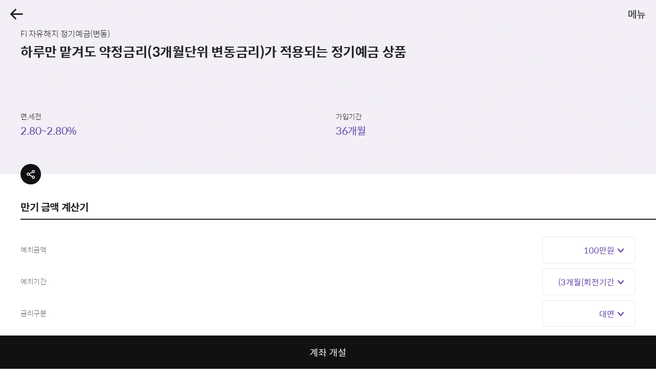

--- FILE ---
content_type: text/html; charset=utf-8
request_url: https://m.daolsb.com/deposit/goods.do?gds_cd=DA211
body_size: 153973
content:


<!DOCTYPE html>
<html lang="ko">
	<head>
		<meta charset="UTF-8">
		<meta http-equiv="X-UA-Compatible" content="ie=edge">
		<meta name="viewport" content="width=device-width, initial-scale=1.0, height=device-height, maximum-scale=1.0, target-densityDpi=device-dpi">
		<meta name="format-detection" content="telephone=no">
		<title>Fi 자유해지 정기예금(변동) | 다올저축은행 </title>
		<meta property="fb:app_id" content="184266925508480">	
		<meta property="og:type" content="website">	
		
<!-- facebook -->
<meta id="fbMetaTitle" property="og:title" content="">
<meta id="fbMetaDesc" property="og:description" content="하루만 맡겨도 약정금리(3개월단위 변동금리)가 적용되는 정기예금 상품">
<meta id="fbMetaImg" property="og:image" content="https://m.daolsb.com/assets/image/ShareSNS.jpg">
<meta id="fbMetaUrl" property="og:url" content="">
<!-- facebook -->

		<meta name="keywords" content="다올저축은행">
		
		<!-- 카카오톡 url 썸네일용 -->
		<meta property="og:title" content="다올저축은행">
		<meta property="og:description" content="다올저축은행 바로가기">
		<meta property="og:image" content="https://m.daolsb.com/assets/image/favicon.png">
		<meta property="og:url" content="https://m.daolsb.com">

		<!-- csrf -->
		<meta name="_csrf_parameter" content="_csrf">
	    <meta name="_csrf_header" content="X-CSRF-TOKEN">
	    <meta name="_csrf" content="e2e01df0-f856-4e06-9f42-bd3612bde730">
		<!-- Google Tag Manager -->
		<script>(function(w,d,s,l,i){w[l]=w[l]||[];w[l].push({'gtm.start':
		new Date().getTime(),event:'gtm.js'});var f=d.getElementsByTagName(s)[0],
		j=d.createElement(s),dl=l!='dataLayer'?'&l='+l:'';j.async=true;j.src=
		'https://www.googletagmanager.com/gtm.js?id='+i+dl;f.parentNode.insertBefore(j,f);
		})(window,document,'script','dataLayer','GTM-WGCFJZR');</script>
		<!-- End Google Tag Manager -->
		<!-- 공유하기kakao -->
		<script src="https://developers.kakao.com/sdk/js/kakao.min.js"></script>
		<!-- 공유하기kakao -->
		
		<link rel="stylesheet" href="/assets/css/style.css">
		<link rel="stylesheet" href="/assets/css/terms.css">
		

		<link rel="shortcut icon" href="/assets/image/favicon.png" type="image/x-icon" />
		<script src="/assets/js/lib/jquery-3.3.1.min.js"></script>


	    <!-- HTML5 Shim and Respond.js IE8 support of HTML5 elements and media queries -->
	    <!-- WARNING: Respond.js doesn't work if you view the page via file:// -->
	    <!--[if lt IE 9]>
	        <script src="https://oss.maxcdn.com/libs/html5shiv/3.7.0/html5shiv.js"></script>
	        <script src="https://oss.maxcdn.com/libs/respond.js/1.4.2/respond.min.js"></script>
	    <![endif]-->

	    <!-- 상품 차트 -->
		<script src="/lib/Chart.js/Chart.bundle.js"></script>
	    <script src="/lib/Chart.js/utils.js"></script>
	    <style>
	        canvas {
	                -moz-user-select: none;
	                -webkit-user-select: none;
	                -ms-user-select: none;
	        }
	    </style>
	    <!-- 상품 차트 END -->

	    <!-- dev 공통 -->
	    <script type="text/javascript">
	    var _kakao_appkey_ = 'e31122b695cb932ade0f00a9095c98a4';
	    var _site_domain_ = 'https://m.daolsb.com';
	    </script>
		<script type="text/javascript" src="/js/common.js"></script>
		<!-- //dev 공통 -->
    </head>
    <!-- 웹뷰는 body의 class를 따로 사용한다. -->
    
		<body class="isTransitionFreezing">
		<!-- Google Tag Manager (noscript) -->
		<noscript><iframe src="https://www.googletagmanager.com/ns.html?id=GTM-WGCFJZR" height="0" width="0" style="display:none;visibility:hidden" title="내용없음"></iframe></noscript>
		<!-- End Google Tag Manager (noscript) -->
	
	
		 <div class="skipNavigation">
            <a href="#content" class="skipNavigationAnchor">본문 바로가기</a>
        </div>
	
       
 	
 		<div class="wrapper">
 	
		<!-- header -->
		
		



  <header class="header">
    <div class="headerWrapper">
      <h1 class="siteLogo isBlind">다올저축은행</h1>
      <div class="headerLeft">
        <a href="javascript:fn_back();" role="button" class="headerButton headerButtonHistory">
          <i class="icon iconArrowHistory" aria-hidden="true"></i>
          <span class="isBlind">뒤로가기</span>
        </a>
      </div>
      
	      <div class="headerRight">
	        <a href="#drawer" role="button" aria-haspopup="true" aria-expanded="false" aria-controls="drawer" class="headerButton headerButtonDrawerMenu">
	          <i class="icon iconDrawerMenu" aria-hidden="true"></i>
	          <span class="isBlind">전체 메뉴</span>
	        </a>
	      </div>
      
    </div>
  </header>
		
		
		


  <div id="drawer" role="dialog" aria-modal="true" aria-labelledby="drawerHeading" aria-hidden="true" class="drawer">
    <h2 id="drawerHeading" class="isBlind">전체 메뉴</h2>
    <div class="drawerHeader">
      <div class="drawerHeaderLeft">
        <a href="#" role="button" aria-controls="drawer" class="drawerHeaderButton drawerHeaderButtonClose">
          <i class="icon iconTimes" aria-hidden="true"></i>
          <span class="isBlind">닫기</span>
        </a>
      </div>
      <div class="drawerHeaderRight">
        <a href="/main.do" role="button" title="홈으로 이동" class="drawerHeaderButton drawerHeaderButtonHome">
          <i class="icon iconHouse" aria-hidden="true"></i>
          <span class="isBlind">홈</span>
        </a>
      </div>
    </div>
    <div class="drawerContent">
      <div class="drawerShortcut">
        <ul class="drawerShortcutList">
          <li class="drawerShortcutListItem">
            <a href="/loan/loanLmt/slctJob.do" class="drawerShortcutAnchor">
              <i class="icon iconMoneySearch" aria-hidden="true"></i>
              <span class="drawerShortcutText">
                안심한도<br>
                조회
              </span>
            </a>
          </li>
          <li class="drawerShortcutListItem">
            <a href="/loan/loanLmt/loanGoods.do" class="drawerShortcutAnchor">
               <i class="icon iconLoan" aria-hidden="true"></i><!-- 아이콘 변경 2024.11.21 -->
              <span class="drawerShortcutText">대출신청</span>
            </a>
          </li>
          <!-- 추가 2024.11.21 -->
          <li class="drawerShortcutListItem">
            <a href="/autoloan/linkedMobileAuth01.do" class="drawerShortcutAnchor">
              <i class="icon iconAflt" aria-hidden="true"></i>
              <span class="drawerShortcutText">제휴사<br>이어하기</span>
            </a>
          </li>
          <!-- // 추가 2024.11.21 -->
          <li class="drawerShortcutListItem">
            <a href="/loan/tlphonCnslt/cnsltStplat.do" class="drawerShortcutAnchor">
              <i class="icon iconHeadset" aria-hidden="true"></i>
              <span class="drawerShortcutText">
                전화상담<br>신청
              </span>
            </a>
          </li>
          <!-- 삭제 2024.11.21 -->
          <!-- <li class="drawerShortcutListItem">
			<a href="/cstmrSupport/useGdcc/nonfaceAccntGdcc.do" class="drawerShortcutAnchor">
				<i class="icon iconNoface" aria-hidden="true"></i>
				<span class="drawerShortcutText">
		비대면<br>
		계좌개설
				</span>
			</a>
		  </li> -->
      <!-- // 삭제 2024.11.21 -->          
        </ul>
      </div>
      <div class="drawerSticky">
        <div class="drawerNavigation" role="navigation">
          <div class="drawerNavigationIndicator">
            <ul class="drawerNavigationIndicatorList">
              <li class="drawerNavigationIndicatorListItem isActive">
                <a href="#drawerNavigationListItemHeadingDeposit" id="drawerNavigationDepoButtonsit" class="drawerNavigationIndicatorAnchor">예금하기</a>
              </li>
              <li class="drawerNavigationIndicatorListItem">
                <a href="#drawerNavigationListItemHeadingLoan" id="drawerNavigationLButtonoan" class="drawerNavigationIndicatorAnchor">대출하기</a>
              </li>
              <li class="drawerNavigationIndicatorListItem">
                <a href="#drawerNavigationListItemHeadingCustomer" id="drawerNavigationCustoButtonmer" class="drawerNavigationIndicatorAnchor">고객지원</a>
              </li>
              <li class="drawerNavigationIndicatorListItem">
                <a href="#drawerNavigationListItemHeadingIntroduction" id="drawerNavigationIntroductButtonion" class="drawerNavigationIndicatorAnchor">은행소개</a>
              </li>
              <li class="drawerNavigationIndicatorListItem">
                <a href="#drawerNavigationListItemHeadingMembership" id="drawerNavigationMembersButtonhip" class="drawerNavigationIndicatorAnchor">다올 멤버스</a>
              </li>
            </ul>
          </div>
          <ul class="drawerNavigationList">
            <li id="drawerNavigationDeposit" class="drawerNavigationListItem">
              <h3 id="drawerNavigationListItemHeadingDeposit" class="drawerNavigationListItemHeading">예금하기</h3>
              <ul class="drawerNavigationDepthList">
              
              
                  
                <li class="drawerNavigationDepthListItem">
                  <a href="#drawerNavigationDeposit000" id="drawerNavigationDepositButton000" role="button" aria-expanded="false" aria-controls="drawerNavigationDeposit000" class="drawerNavigationDepthAnchor">
                    목돈굴리기 <i class="icon iconArrowBottom" aria-hidden="true"></i>
                  </a>
                  <ul id="drawerNavigationDeposit000" aria-labelledby="drawerNavigationDepositButton000" aria-hidden="true" class="drawerNavigation2DepthList">
                    
                        
                    
                        
                    <li class="drawerNavigation2DepthListItem">
                      <a href="/deposit/goods.do?gds_cd=DA215" class="drawerNavigation2DepthAnchor">Fi 프리스타일 정기예금</a>
                    </li>
                        
                    
                        
                    <li class="drawerNavigation2DepthListItem">
                      <a href="/deposit/goods.do?gds_cd=DA213" class="drawerNavigation2DepthAnchor">Fi 하이브리드 정기예금</a>
                    </li>
                        
                    
                        
                    <li class="drawerNavigation2DepthListItem">
                      <a href="/deposit/goods.do?gds_cd=DA208" class="drawerNavigation2DepthAnchor">Fi 정기예금</a>
                    </li>
                        
                    
                        
                    <li class="drawerNavigation2DepthListItem">
                      <a href="/deposit/goods.do?gds_cd=DA209" class="drawerNavigation2DepthAnchor">Fi 리볼빙 정기예금</a>
                    </li>
                        
                    
                        
                    <li class="drawerNavigation2DepthListItem">
                      <a href="/deposit/goods.do?gds_cd=DA214" class="drawerNavigation2DepthAnchor">Fi 리볼빙 정기예금(6M)</a>
                    </li>
                        
                    
                        
                    <li class="drawerNavigation2DepthListItem">
                      <a href="/deposit/goods.do?gds_cd=DA211" class="drawerNavigation2DepthAnchor">Fi 자유해지 정기예금(변동)</a>
                    </li>
                        
                    
                        
                    
                        
                    
                        
                    
                        
                    
                        
                    
                        
                    
                        
                    
                        
                    
                        
                    
                        
                    
                        
                    
                        
                    
                        
                    
                        
                    
                        
                    
                        
                    
                        
                    
                        
                    
                        
                    
                  </ul>
                </li>
                  
              
              
                  
              
              
                  
              
              
                  
              
              
                  
              
              
                  
              
              
                  
              
              
                  
                <li class="drawerNavigationDepthListItem">
                  <a href="#drawerNavigationDeposit007" id="drawerNavigationDepositButton007" role="button" aria-expanded="false" aria-controls="drawerNavigationDeposit007" class="drawerNavigationDepthAnchor">
                    목돈만들기 <i class="icon iconArrowBottom" aria-hidden="true"></i>
                  </a>
                  <ul id="drawerNavigationDeposit007" aria-labelledby="drawerNavigationDepositButton007" aria-hidden="true" class="drawerNavigation2DepthList">
                    
                        
                    
                        
                    
                        
                    
                        
                    
                        
                    
                        
                    
                        
                    
                        
                    
                        
                    <li class="drawerNavigation2DepthListItem">
                      <a href="/deposit/goods.do?gds_cd=DB205" class="drawerNavigation2DepthAnchor">Fi 정기적금</a>
                    </li>
                        
                    
                        
                    
                        
                    
                        
                    
                        
                    
                        
                    
                        
                    
                        
                    
                        
                    
                        
                    
                        
                    
                        
                    
                        
                    
                        
                    
                        
                    
                        
                    
                        
                    
                        
                    
                  </ul>
                </li>
                  
              
              
                  
              
              
                  
                <li class="drawerNavigationDepthListItem">
                  <a href="#drawerNavigationDeposit009" id="drawerNavigationDepositButton009" role="button" aria-expanded="false" aria-controls="drawerNavigationDeposit009" class="drawerNavigationDepthAnchor">
                    입출금자유 <i class="icon iconArrowBottom" aria-hidden="true"></i>
                  </a>
                  <ul id="drawerNavigationDeposit009" aria-labelledby="drawerNavigationDepositButton009" aria-hidden="true" class="drawerNavigation2DepthList">
                    
                        
                    
                        
                    
                        
                    
                        
                    
                        
                    
                        
                    
                        
                    
                        
                    
                        
                    
                        
                    
                        
                    <li class="drawerNavigation2DepthListItem">
                      <a href="/deposit/goods.do?gds_cd=DC211" class="drawerNavigation2DepthAnchor">Fi 쌈짓돈Ⅱ통장</a>
                    </li>
                        
                    
                        
                    <li class="drawerNavigation2DepthListItem">
                      <a href="/deposit/goods.do?gds_cd=DC209" class="drawerNavigation2DepthAnchor">Fi 쌈짓돈 통장</a>
                    </li>
                        
                    
                        
                    <li class="drawerNavigation2DepthListItem">
                      <a href="/deposit/goods.do?gds_cd=DC208" class="drawerNavigation2DepthAnchor">Fi 커넥트Ⅱ 통장</a>
                    </li>
                        
                    
                        
                    <li class="drawerNavigation2DepthListItem">
                      <a href="/deposit/goods.do?gds_cd=DC204" class="drawerNavigation2DepthAnchor">Fi 저축예금</a>
                    </li>
                        
                    
                        
                    
                        
                    
                        
                    
                        
                    
                        
                    
                        
                    
                        
                    
                        
                    
                        
                    
                        
                    
                        
                    
                        
                    
                  </ul>
                </li>
                  
              
              
                  
              
              
                  
              
              
                  
              
              
                  
              
              
                  
              
              
                  
              
              
                  
              
              
                  
              
              
                  
              
              
                  
              
              
                  
              
              
                  
              
              
                  
              
              
                  
              
              
                  
              
              
                  
              
              </ul>
            </li>
            <li id="drawerNavigationLoan" class="drawerNavigationListItem">
              <h3 id="drawerNavigationListItemHeadingLoan" class="drawerNavigationListItemHeading">대출하기</h3>
              <ul class="drawerNavigationDepthList">
                
                    
                <li class="drawerNavigationDepthListItem">
                  <a href="#drawerNavigationLoan000" id="drawerNavigationLoanButton000" role="button" aria-expanded="false" aria-controls="drawerNavigationLoan000" class="drawerNavigationDepthAnchor">
                    신용대출 <i class="icon iconArrowBottom" aria-hidden="true"></i>
                  </a>
                  <ul id="drawerNavigationLoan000" aria-labelledby="drawerNavigationLoanButton000" aria-hidden="true" class="drawerNavigation2DepthList">
                    
                        
                   
                        
                    <li class="drawerNavigation2DepthListItem">
                      <a href="/loan/loanGoods.do?gds_cd=LA101" class="drawerNavigation2DepthAnchor">Fi 신용대출</a>
                    </li>
                        
                   
                        
                    <li class="drawerNavigation2DepthListItem">
                      <a href="/loan/loanGoods.do?gds_cd=LA108" class="drawerNavigation2DepthAnchor">Fi 햇살론</a>
                    </li>
                        
                   
                        
                    <li class="drawerNavigation2DepthListItem">
                      <a href="/loan/loanGoods.do?gds_cd=LA106" class="drawerNavigation2DepthAnchor">Fi 사업자대출</a>
                    </li>
                        
                   
                        
                    <li class="drawerNavigation2DepthListItem">
                      <a href="/loan/loanGoods.do?gds_cd=LA107" class="drawerNavigation2DepthAnchor">Fi 사잇돌2</a>
                    </li>
                        
                   
                        
                    <li class="drawerNavigation2DepthListItem">
                      <a href="/loan/loanGoods.do?gds_cd=LA109" class="drawerNavigation2DepthAnchor">플랫폼 연계 전용 대출</a>
                    </li>
                        
                   
                        
                    <li class="drawerNavigation2DepthListItem">
                      <a href="/loan/loanGoods.do?gds_cd=LA110" class="drawerNavigation2DepthAnchor">Fi법인대출(클로브)</a>
                    </li>
                        
                   
                        
                   
                        
                   
                        
                   
                        
                   
                        
                   
                        
                   
                        
                   
                        
                   
                        
                   
                        
                   
                        
                   
                        
                   
                        
                   
                        
                   
                        
                   
                  </ul>
                </li>
                    
                
                    
                
                    
                
                    
                
                    
                
                    
                
                    
                
                    
                <li class="drawerNavigationDepthListItem">
                  <a href="#drawerNavigationLoan007" id="drawerNavigationLoanButton007" role="button" aria-expanded="false" aria-controls="drawerNavigationLoan007" class="drawerNavigationDepthAnchor">
                    자동대출 <i class="icon iconArrowBottom" aria-hidden="true"></i>
                  </a>
                  <ul id="drawerNavigationLoan007" aria-labelledby="drawerNavigationLoanButton007" aria-hidden="true" class="drawerNavigation2DepthList">
                    
                        
                   
                        
                   
                        
                   
                        
                   
                        
                   
                        
                   
                        
                   
                        
                   
                        
                    <li class="drawerNavigation2DepthListItem">
                      <a href="/loan/loanGoods.do?gds_cd=LB105" class="drawerNavigation2DepthAnchor">Fi 라이더대출</a>
                    </li>
                        
                   
                        
                    <li class="drawerNavigation2DepthListItem">
                      <a href="/loan/loanGoods.do?gds_cd=LB111" class="drawerNavigation2DepthAnchor">Fi 직장인엣지</a>
                    </li>
                        
                   
                        
                    <li class="drawerNavigation2DepthListItem">
                      <a href="/loan/loanGoods.do?gds_cd=LB106" class="drawerNavigation2DepthAnchor">Fi 직장인대출</a>
                    </li>
                        
                   
                        
                    <li class="drawerNavigation2DepthListItem">
                      <a href="/loan/loanGoods.do?gds_cd=LB108" class="drawerNavigation2DepthAnchor">Fi 주부대출</a>
                    </li>
                        
                   
                        
                    <li class="drawerNavigation2DepthListItem">
                      <a href="/loan/loanGoods.do?gds_cd=LB107" class="drawerNavigation2DepthAnchor">Fi 비상금대출</a>
                    </li>
                        
                   
                        
                    <li class="drawerNavigation2DepthListItem">
                      <a href="/loan/loanGoods.do?gds_cd=LB110" class="drawerNavigation2DepthAnchor">Fi직장인대환</a>
                    </li>
                        
                   
                        
                    <li class="drawerNavigation2DepthListItem">
                      <a href="/loan/loanGoods.do?gds_cd=LB112" class="drawerNavigation2DepthAnchor">마이너스통장</a>
                    </li>
                        
                   
                        
                   
                        
                   
                        
                   
                        
                   
                        
                   
                        
                   
                        
                   
                  </ul>
                </li>
                    
                
                    
                
                    
                
                    
                
                    
                
                    
                
                    
                
                    
                
                    
                <li class="drawerNavigationDepthListItem">
                  <a href="#drawerNavigationLoan0015" id="drawerNavigationLoanButton0015" role="button" aria-expanded="false" aria-controls="drawerNavigationLoan0015" class="drawerNavigationDepthAnchor">
                    담보대출 <i class="icon iconArrowBottom" aria-hidden="true"></i>
                  </a>
                  <ul id="drawerNavigationLoan0015" aria-labelledby="drawerNavigationLoanButton0015" aria-hidden="true" class="drawerNavigation2DepthList">
                    
                        
                   
                        
                   
                        
                   
                        
                   
                        
                   
                        
                   
                        
                   
                        
                   
                        
                   
                        
                   
                        
                   
                        
                   
                        
                   
                        
                   
                        
                   
                        
                   
                        
                    <li class="drawerNavigation2DepthListItem">
                      <a href="/loan/loanGoods.do?gds_cd=LC110" class="drawerNavigation2DepthAnchor">Fi 주식담보대출</a>
                    </li>
                        
                   
                        
                    <li class="drawerNavigation2DepthListItem">
                      <a href="/loan/loanGoods.do?gds_cd=LC109" class="drawerNavigation2DepthAnchor">Fi 스탁론</a>
                    </li>
                        
                   
                        
                    <li class="drawerNavigation2DepthListItem">
                      <a href="/loan/loanGoods.do?gds_cd=LC104" class="drawerNavigation2DepthAnchor">예적금담보대출</a>
                    </li>
                        
                   
                        
                    <li class="drawerNavigation2DepthListItem">
                      <a href="/loan/loanGoods.do?gds_cd=LC111" class="drawerNavigation2DepthAnchor">Fi 주택담보대출</a>
                    </li>
                        
                   
                        
                    <li class="drawerNavigation2DepthListItem">
                      <a href="/loan/loanGoods.do?gds_cd=LC112" class="drawerNavigation2DepthAnchor">Fi 법인증권계좌 담보대출</a>
                    </li>
                        
                   
                        
                    <li class="drawerNavigation2DepthListItem">
                      <a href="/loan/loanGoods.do?gds_cd=LC113" class="drawerNavigation2DepthAnchor">Fi 오토담보대출</a>
                    </li>
                        
                   
                  </ul>
                </li>
                    
                
                    
                
                    
                
                    
                
                    
                
                    
                
                    
                
                <li class="drawerNavigationDepthListItem">
                  <a href="/loan/loanGoodsInfo.do" class="drawerNavigationDepthAnchor">대출관리 안내</a>
                </li>
                <li class="drawerNavigationDepthListItem">
                  <a href="/loan/loanLmt/pblCrtfc.do" class="drawerNavigationDepthAnchor">신용조회동의</a>
                </li>
                <li class="drawerNavigationDepthListItem">
                  <a href="/loan/loanMngt/pblCrtfc.do" class="drawerNavigationDepthAnchor">계약서 작성</a>
                </li>
                 
                <li class="drawerNavigationDepthListItem">
                  <a href="/autoloan/linkedMobileAuth01.do" class="drawerNavigationDepthAnchor">제휴사 이어하기</a>
                </li>                
              </ul>
            </li>
            <li id="drawerNavigationCustomer" class="drawerNavigationListItem">
              <h3 id="drawerNavigationListItemHeadingCustomer" class="drawerNavigationListItemHeading">고객지원</h3>
              <ul class="drawerNavigationDepthList">
                <li class="drawerNavigationDepthListItem">
                  <a href="/cstmrSupport/faq/faqList.do" class="drawerNavigationDepthAnchor">자주하는질문</a>
                </li>
                <li class="drawerNavigationDepthListItem">
                  <a href="#drawerNavigationCustomer001" id="drawerNavigationCustomerButton001" role="button" aria-expanded="false" aria-controls="drawerNavigationCustomer001" class="drawerNavigationDepthAnchor">
                    이용가이드 <i class="icon iconArrowBottom" aria-hidden="true"></i>
                  </a>
                  <ul id="drawerNavigationCustomer001" aria-labelledby="drawerNavigationCustomerButton001" aria-hidden="true" class="drawerNavigation2DepthList">
                    <li class="drawerNavigation2DepthListItem">
                      <a href="/cstmrSupport/useGdcc/esignGdcc.do" class="drawerNavigation2DepthAnchor">전자서명</a>
                    </li>
                    <li class="drawerNavigation2DepthListItem">
                      <a href="/cstmrSupport/useGdcc/bankingGdcc.do" class="drawerNavigation2DepthAnchor">인터넷뱅킹</a>
                    </li>
                    
                    <li class="drawerNavigation2DepthListItem">
                      <a href="/cstmrSupport/useGdcc/checkcardGdcc.do" class="drawerNavigation2DepthAnchor">체크카드</a>
                    </li>
                    <li class="drawerNavigation2DepthListItem">
                      <a href="/cstmrSupport/useGdcc/loanGdcc.do" class="drawerNavigation2DepthAnchor">대출안내</a>
                    </li>
                    <!-- [S] 2019-01-14 추가 -->
                    <li class="drawerNavigation2DepthListItem">
                      <a href="/cstmrSupport/useGdcc/appIntroduce.do" class="drawerNavigation2DepthAnchor">APP소개</a>
                    </li>
                    <!-- [E] 2019-01-14 추가 -->
                  </ul>
                </li>
                <li class="drawerNavigationDepthListItem">
                  <a href="#drawerNavigationCustomer002" id="drawerNavigationCustomerButton002" role="button" aria-expanded="false" aria-controls="drawerNavigationCustomer002" class="drawerNavigationDepthAnchor">
                    고객보호정책 <i class="icon iconArrowBottom" aria-hidden="true"></i>
                  </a>
                  <ul id="drawerNavigationCustomer002" aria-labelledby="drawerNavigationCustomerButton002" aria-hidden="true" class="drawerNavigation2DepthList">
                    <li class="drawerNavigation2DepthListItem">
                      <a href="/cstmrSupport/cstmrPrtcPolicy/indInfo1.do" class="drawerNavigation2DepthAnchor">개인정보보호</a>
                    </li>
                    <li class="drawerNavigation2DepthListItem">
                      <a href="/cstmrSupport/cstmrPrtcPolicy/crditInfoPolicy.do" class="drawerNavigation2DepthAnchor">신용정보활용체제</a>
                    </li>
                    <li class="drawerNavigation2DepthListItem">
                      <a href="/main/footerCstmrRightGdcc.do" class="drawerNavigation2DepthAnchor">고객권리안내문</a>
                    </li>
                    <li class="drawerNavigation2DepthListItem">
                      <a href="/cstmrSupport/cstmrPrtcPolicy/googleOAuth2.do" class="drawerNavigation2DepthAnchor">Google OAuth2</a>
                    </li>
                  </ul>
                </li>
                <li class="drawerNavigationDepthListItem">
                  <a href="#drawerNavigationCustomer003" id="drawerNavigationCustomerButton003" role="button" aria-expanded="false" aria-controls="drawerNavigationCustomer003" class="drawerNavigationDepthAnchor">
					전자민원 <i class="icon iconArrowBottom" aria-hidden="true"></i>
                  </a>
                  <ul id="drawerNavigationCustomer003" aria-labelledby="drawerNavigationCustomerButton003" aria-hidden="true" class="drawerNavigation2DepthList">
                  	<li class="drawerNavigation2DepthListItem">
                      <a href="/fcpInfo/publComplaints/publPraiseReqst.do" class="drawerNavigation2DepthAnchor">고객감동 칭찬접수</a>
                    </li>
                    <li class="drawerNavigation2DepthListItem">
                      <a href="/fcpInfo/publComplaints/publComplaintsReqst.do" class="drawerNavigation2DepthAnchor">전자민원접수</a>
                    </li>
                    <li class="drawerNavigation2DepthListItem">
                      <a href="/fcpInfo/publComplaints/publSuggReqst.do" class="drawerNavigation2DepthAnchor">고객제안접수</a>
                    </li>
                    <li class="drawerNavigation2DepthListItem">
                      <a href="/fcpInfo/publComplaints/publComplaintsGdcc.do" class="drawerNavigation2DepthAnchor">민원사무편람</a>
                    </li>
                    <li class="drawerNavigation2DepthListItem">
                      <a href="/fcpInfo/publComplaints/publNonFace.do" class="drawerNavigation2DepthAnchor">비대면 금융사고 책임분담 안내문</a>
                    </li>
                  </ul>
                </li>
                <li class="drawerNavigationDepthListItem">
                  <a href="/cstmrSupport/notice/noticeList.do" class="drawerNavigationDepthAnchor">공지사항</a>
                </li>
                <li class="drawerNavigationDepthListItem">
                  <a href="/cstmrSupport/event/eventList.do" class="drawerNavigationDepthAnchor">이벤트</a>
                </li>
              </ul>
            </li>
            <li id="drawerNavigationIntroduction" class="drawerNavigationListItem">
              <h3 id="drawerNavigationListItemHeadingIntroduction" class="drawerNavigationListItemHeading">은행소개</h3>
              <ul class="drawerNavigationDepthList">
                <li class="drawerNavigationDepthListItem">
                  <a href="#drawerNavigationIntroduction001" id="drawerNavigationIntroductionButton001" role="button" aria-expanded="false" aria-controls="drawerNavigationIntroduction001" class="drawerNavigationDepthAnchor">
                    은행안내 <i class="icon iconArrowBottom" aria-hidden="true"></i>
                  </a>
                  <ul id="drawerNavigationIntroduction001" aria-labelledby="drawerNavigationIntroductionButton001" aria-hidden="true" class="drawerNavigation2DepthList">
                    <li class="drawerNavigation2DepthListItem">
                      <a href="/bankInfo/bankGdcc/companyInfo.do" class="drawerNavigation2DepthAnchor">회사소개</a>
                    </li>
                    <li class="drawerNavigation2DepthListItem">
                      <a href="/bankInfo/bankGdcc/greeting.do" class="drawerNavigation2DepthAnchor">인사말</a>
                    </li>
                    <li class="drawerNavigation2DepthListItem">
                      <a href="/bankInfo/bankGdcc/history.do" class="drawerNavigation2DepthAnchor">연혁</a>
                    </li>
                    <li class="drawerNavigation2DepthListItem">
                      <a href="/bankInfo/bankGdcc/brand.do" class="drawerNavigation2DepthAnchor">브랜드소개</a>
                    </li>
                    <li class="drawerNavigation2DepthListItem">
                      <a href="/bankInfo/bankGdcc/daol_intro.do" class="drawerNavigation2DepthAnchor">그룹사소개</a>
                    </li>
                  </ul>
                </li>
                <li class="drawerNavigationDepthListItem">
                  <a href="/bankInfo/directions/directions.do" class="drawerNavigationDepthAnchor">오시는길</a>
                </li>
              </ul>
            </li>
			<li id="drawerNavigationMembership" class="drawerNavigationListItem">
				<h3 id="drawerNavigationListItemHeadingMembership" class="drawerNavigationListItemHeading">다올 멤버스</h3>
				<ul class="drawerNavigationDepthList">
					<li class="drawerNavigationDepthListItem">
						<a href="/membership/memberGdcc.do" class="drawerNavigationDepthAnchor">다올 멤버스 안내</a>
					</li>
				</ul>
			</li>
          </ul>
        </div>
        <div class="drawerSideShortcut">
          <a href="/main/fcStory/fcStoryList.do" class="drawerSideShortcutAnchor">
            <i class="icon iconCommentDots" aria-hidden="true"></i> Fi 이야기
          </a>
        </div>
        <div class="drawerAd">
          <figure class="drawerAdFigure">
            <img src="/assets/image/icon-app-100x100.png" alt="다올저축은행 Fi 애플리케이션" class="drawerAdFigureImage">
            <figcaption class="drawerAdFigcaption">
              <em class="drawerAdFigcaptionTextEmphasis">쉽고 빠른</em><br>
              디지털 금융의 시작!
            </figcaption>
          </figure>
          <a href="https://play.google.com/store/apps/details?id=com.eugene.eugenebank" target="_blank" title="Fi 앱 Google Play 다운로드 링크" class="btn_google">Google Play</a>
          <a href="https://apps.apple.com/kr/app/%EB%8B%A4%EC%98%AC%EB%94%94%EC%A7%80%ED%84%B8%EB%B1%85%ED%81%AC-fi-%ED%8C%8C%EC%9D%B4-%EB%8B%A4%EC%98%AC%EC%A0%80%EC%B6%95%EC%9D%80%ED%96%89/id1440474118?l=en-GB" target="_blank" title="Fi 앱 IOS 앱스토어 다운로드 링크" class="btn_ios">앱스토어</a>
          <a href="https://onesto.re/0000774842" target="_blank" title="Fi 앱 원스토어 다운로드 링크" class="btn_one">원스토어</a>
        </div>
      </div>
    </div>
  </div>
  
<script>
$(document).ready(function(){
	var URLSearch = new URLSearchParams(location.search);
	var partner = URLSearch.get('partner');
	if(partner != "" && partner != null ){
		if(partner == "toss"){
			$('.headerButtonDrawerMenu').hide();
		}
	}
});
</script>
		
		<!--// header -->

		<!-- content -->
		





 

<form id="frm" name="frm">
    <input type="hidden" id="dpst_gds_cd" name="dpst_gds_cd" value="DA211" />
    <input type="hidden" id="dpst_gds_clss_cd" name="dpst_gds_clss_cd" value="DA" />
</form>


<!-- Google GA4 tag (gtag.js) -->
<script async src="https://www.googletagmanager.com/gtag/js?id=G-1T4RGSHZ5Y"></script>
<script>
  window.dataLayer = window.dataLayer || [];
  function gtag(){dataLayer.push(arguments);}
  gtag('js', new Date());

  gtag('config', 'G-1T4RGSHZ5Y');
</script>
<!-- End Google GA4 tag (gtag.js) -->

<!-- Google Tag Manager -->
<script>(function(w,d,s,l,i){w[l]=w[l]||[];w[l].push({'gtm.start':new Date().getTime(),event:'gtm.js'});var f=d.getElementsByTagName(s)[0],j=d.createElement(s),dl=l!='dataLayer'?'&l='+l:'';j.async=true;j.src='https://www.googletagmanager.com/gtm.js?id='+i+dl;f.parentNode.insertBefore(j,f);})(window,document,'script','dataLayer','GTM-MW985PS3');</script>
<!-- End Google Tag Manager -->

<!-- Google Tag Manager (noscript) -->
	<noscript><iframe src="https://www.googletagmanager.com/ns.html?id=GTM-MW985PS3"
height="0" width="0" style="display:none;visibility:hidden"></iframe></noscript>
<!-- End Google Tag Manager (noscript) -->


<!-- [S] Content -->
<main class="content" id="content" aria-label="본문">
  <!-- [S] 2018-12-17 변경 -->
  <div class="goodsSummary goodsSummaryDeposit">
    <div class="goodsSummaryHeader">
      <h2 class="goodsSummaryHeaderHeading jsHeading">Fi 자유해지 정기예금(변동)</h2>
      <p class="goodsSummaryHeaderParagraph">하루만 맡겨도 약정금리(3개월단위 변동금리)가 적용되는 정기예금 상품</p>
    </div>
    <div class="goodsSummaryDescriptionListGrid">
      <dl class="goodsSummaryDescriptionList gridColumn6">
        <dt class="goodsSummaryDescriptionListTitle">연,세전</dt>
        <dd class="goodsSummaryDescriptionListContent">2.80~2.80%</dd>
      </dl>
      <dl class="goodsSummaryDescriptionList gridColumn6">
        <dt class="goodsSummaryDescriptionListTitle">가입기간</dt>
        <dd class="goodsSummaryDescriptionListContent">36개월</dd>
      </dl>
    </div>
    
	    <a href="#modalGoodsShare" id="shareBtn" role="button" aria-haspopup="true" aria-controls="modalGoodsShare" class="goodsSummaryShareButton jsModalOpen">
	      <i class="icon iconShare" aria-hidden="true"></i>
	      <span class="isBlind">공유하기</span>
	    </a>
    
  </div>
  
  
  <div class="goodsDetail">
    <h3 class="goodsDetailHeading">만기 금액 계산기</h3>
    <div class="interestRateCalculator">
      <form>
        <div class="formCalculate">
          <div class="formCalculateItem">
          		
	          	
	            
	            	<label for="rateCal2" class="formCalculateLabel">예치금액</label>
	            
            
            <div class="selectbox selectboxLine">
            
				
				
				
					<select id="rateCal2" class="selectboxOriginal">
		              
					    	<option value="1000000">100만원</option>
		              
					    	<option value="5000000">500만원</option>
		              
					    	<option value="10000000">1000만원</option>
		              
					    	<option value="50000000">5000만원</option>
		              
	              </select>
				
              
              <i class="icon iconArrowBottom" aria-hidden="true"></i>
            </div>
          </div>
          <div class="formCalculateItem">
            <label for="rateCal3" class="formCalculateLabel">예치기간</label>
            <div class="selectbox selectboxLine">
              <select id="rateCal3" class="selectboxOriginal">
	              
	              	
						<option value="3">3개월(회전기간)</option>
	              	
                  
	              	
                  
	              	
                  
	              	
						<option value="36">36개월(계약기간)</option>
	              	
                  
	              	
                  
	              	
                  
              </select>
              <i class="icon iconArrowBottom" aria-hidden="true"></i>
            </div>
          </div>
          
			<!-- [S] 시뮬레이션 계산기 금리 구분 추가 :: 2023.11.27 -->
			<div class="formCalculateItem">
				<label for="calGu" class="formCalculateLabel">금리구분</label>
				<div class="selectbox selectboxLine">
				  <select id="calGu" class="selectboxOriginal">
						
							<option value="1">대면</option>
						
							<option value="2">비대면</br>다올디지털뱅크 Fi(파이)</option>
						
							<option value="3">비대면(SB톡톡+)</option>
						
				  </select>
				  <i class="icon iconArrowBottom" aria-hidden="true"></i>
				</div>
			</div>
			<!-- [E] 시뮬레이션 계산기 금리 구분 추가 :: 2023.11.27 -->
          <div class="formCalculateItem">
            <span id="formInterestRate" class="formCalculateLabel">연이자율</span>
            <div class="formOptionGroup">
           	 	<!-- 단리 /복리 매월입금 이 아닌 경우 -->
            	<div class="radioRoundGrid" role="radiogroup" aria-labelledby="formInterestRate">
	            	
						
						
						<!-- 목돈입금인 경우(원금고정) -->
							
							<!-- 복리 -->
								<label class="radioRound gridColumn6">
				                    <input type="radio" name="rateCal1" value="case2" checked class="radioRoundOriginal">
				                    <span class="radioRoundText">복리</span>
				                 </label>   
							
							
						
	             	
             	</div>
             	
             	<p class="formText" id="yearRate">연 3.58%</p>
            </div>
          </div>
		</div>
		
		
			
			
				<p class="formCalculateParagraph">※ 변동금리 상품이므로 예치기간을 '계약기간'으로 선택 시, 실제 수령하는 이자와 다를 수 있습니다.</p>
			
			
			
			
			
		
		
			
			
		
		
        <button type="button" class="button buttonPrimary" id="btnCalc">계산하기</button>
      </form>
      <div class="interestRateCalculatorResult">
        <strong class="interestRateCalculatorResultHeading">만기 예상 금액</strong>
        <div class="interestRateCalculatorResultContent">
          <div class="interestRateCalculatorResultItem">
            <span class="interestRateCalculatorResultLabel">세전</span>
            <span class="interestRateCalculatorResultNumber" id="preAmt">0원</span>
          </div>
          <div class="interestRateCalculatorResultItem interestRateCalculatorResultItemSurtax">
            <span class="interestRateCalculatorResultLabel">세후</span>
            <span class="interestRateCalculatorResultNumber" id="aftAmt">0원</span>
          </div>
        </div>
      </div>
    </div>
  </div>
  
  
  <!-- [E] 2018-12-17 변경 -->
  <div class="collapse">
    <!-- [S] 2018-12-17 변경 -->
    <div class="collapseItem">
      <h3 class="collapseHeading">
        <a href="#collapseContent001" id="collapseButton001" role="button" aria-expanded="false" aria-controls="collapseContent001" class="collapseButton">
          상품 안내 <i class="icon iconArrowBottom" aria-hidden="true"></i>
        </a>
      </h3>
      <div class="collapseContent" id="collapseContent001" aria-labelledby="collapseHeading001" aria-hidden="true">
        <div class="collapseContentWrapper">
          <div class="goodsDetail">
            <h4 class="heading">상품명</h4>
         	<p class="paragraph">Fi 자유해지 정기예금(변동)</p>
         	
         	<h4 class="heading">가입 대상</h4>
         	<p class="paragraph">개인(개인사업자 포함)</br>- 가입채널 : 영업점, 인터넷뱅킹, 모바일뱅킹(SB톡톡+, 다올디지털뱅크 Fi(파이))</p>
         	<h4 class="heading">가입 기간</h4>
         	<p class="paragraph">36개월</p>
         	<h4 class="heading">가입 금액</h4>
         	<p class="paragraph">10만원~1억원</br>- 고객당 한도금액은 가입채널별(①영업점 ② 인터넷뱅킹/SB톡톡+ ③ 다올디지털뱅크 Fi(파이)) 최대 1억원</p>

            
            <h4 class="heading">이자 지급 시기</h4>
            <dl class="descriptionList descriptionListStrip">
            	
	            
			  	
	            
			  	
	            
			  	  <dt class="descriptionListTitle">복리</dt>
			  	  <dd class="descriptionListContent">
			  	  	<p>이자와 원금을 만기 시 일괄 지급&nbsp;</p>

<p>* 금리유형 : 변동금리(3개월단위)</p>

				  </dd>
			  	
			  	
	            
			  	
	            
			  	
            </dl>
            

            
         	  	<h4 class="heading">비과세 종합저축</h4>
           		<div class="paragraph"><p>* 비과세종합저축 가입가능<br />
* 가입한도 : 전 금융기관 합산하여 1인당 5천만원 이내<br />
* 가입대상 : 65세 이상인 거주자로서 「기초연금법」제2조제3호에 따른 기초연금 수급자, 장애인복지법에 의하여 등록한 장애인, 독립유공자와 그 유족 또는 가족, 국가유공자증에 의한 상이자, 기초생활보장수급자, 고엽제후유의증 환자, 5.18민주화운동 부상자<br />
* &rsquo;20.1.1. 이후 가입(자동재예치) 분부터 「직전 3개년도 과세기간내 1회 이상 금융소득 종합과세 대상자(금융소득 연간 합계액이 2천만원 초과)」에 해당하는 경우 추후 검증을 통해 가입대상에서 제외되며, 이후 관련 법령에서 정하는 절차에 따라 일반과세로 전환될 수 있음<br />
* 관련 세법이 개정될 경우 세율이 변경되거나 세금이 부과될 수 있음<br />
* 계약기간 만료일 이후의 이자는 과세됨</p>
</div>
            
            
            
            
          </div>
        </div>
      </div>
    </div>
    <div class="collapseItem">
      <h3 class="collapseHeading">
        <a href="#collapseContent002" id="collapseButton002" role="button" aria-expanded="false" aria-controls="collapseContent002" class="collapseButton">
          금리 안내 <i class="icon iconArrowBottom" aria-hidden="true"></i>
        </a>
      </h3>
      <div class="collapseContent" id="collapseContent002" aria-labelledby="collapseHeading002" aria-hidden="true">
        <div class="collapseContentWrapper">
          <div class="goodsDetail">
          	
          	<!-- Type A Fi저축예금용 금리표 -->
          	
          	<!-- // Type A Fi저축예금용 금리표 -->
          	
          	<!-- ype B Fi커넥트2용 금리표 -->
          	
          	<!-- // Type B Fi커넷트2용 금리표 -->
          	
          	<!-- Type C Fi쌈짓돈용 금리표 -->
          	
          	<!-- // Type C Fi쌈짓돈용 금리표 -->
          	
          	
          	
          	
          	<!-- 금리표 1 -->
          	
          	<div class="table">
          	  <h4 class="heading">대면</h4>
          	  <p class="tableParagraph">※ 연이율, 세전, 최종금리변경일 : 2025.10.20</p>
				
				<!-- 목돈입금 단리/복리/기준금리 표  -->
				<table>
                  <caption>
                    <div class="isBlind">
                      <em>금리 안내-
                      	가입기간, 
                      	
                      	
                      	
                      	약정이율(단리) 
                      	
                      	
                      	
                      	
                      	
                      	
                      	
                      	
                      </em>
                    </div>
                  </caption>
                  <colgroup>
                    <col style="width: 25%">
                    
                    
                    <col style="width: 25%">
                    
                    
                  </colgroup>
                  <thead>
                  <tr>
					
					<th scope="col">가입기간</th>
					
					
					
																																	
						
						
							<th scope="col">약정 이율<br>(단리)</th>
							
						
						
						
						
							
						
																									
					
                  </tr>
                  </thead>
                  <tbody>
                  
                  	
		          
                  	
			          <tr>
			            <th scope="row">36개월</th>
			            
			            
				            <td class="center">2.80%</td>
			            
			            
			          </tr>
                  	
		          
                  </tbody>
                </table>
					
			</div>
			
			<!-- 금리표 1 -->
			
			<!-- 금리표 2 -->
          	
          	<div class="table">
          	  <h4 class="heading">비대면</br>다올디지털뱅크 Fi(파이)</h4>
          	  <p class="tableParagraph">※ 연이율, 세전, 최종금리변경일 : 2025.10.20</p>
				
				<!-- 목돈입금 단리/복리/기준금리 표  -->
				<table>
                  <caption>
                    <div class="isBlind">
                      <em>금리 안내-
                      	가입기간, 
                      	
                      	
                      	
                      	약정이율(단리) 
                      	
                      	
                      	
                      	
                      	
                      	
                      	
                      	
                      </em>
                    </div>
                  </caption>
                  <colgroup>
                    <col style="width: 25%">
                    
                    
                    <col style="width: 25%">
                    
                    
                  </colgroup>
                  <thead>
                  <tr>
					
					<th scope="col">가입기간</th>
					
					
					
																																	
						
						
							<th scope="col">약정 이율<br>(단리)</th>
							
						
						
						
						
							
						
																									
					
                  </tr>
                  </thead>
                  <tbody>
                  
                  	
		          
                  	
			          <tr>
			            <th scope="row">36개월</th>
			            
			            
				            <td class="center">2.80%</td>
			            
			            
			          </tr>
                  	
		          
                  </tbody>
                </table>
					
			</div>
			
			<!-- 금리표 2 -->
			
			<!-- 금리표 3 -->
          	
          	<div class="table">
          	  <h4 class="heading">비대면(SB톡톡+)</h4>
          	  <p class="tableParagraph">※ 연이율, 세전, 최종금리변경일 : 2025.10.20</p>
				
				<!-- 목돈입금 단리/복리/기준금리 표  -->
				<table>
                  <caption>
                    <div class="isBlind">
                      <em>금리 안내-
                      	가입기간, 
                      	
                      	
                      	
                      	약정이율(단리) 
                      	
                      	
                      	
                      	
                      	
                      	
                      	
                      	
                      </em>
                    </div>
                  </caption>
                  <colgroup>
                    <col style="width: 25%">
                    
                    
                    <col style="width: 25%">
                    
                    
                  </colgroup>
                  <thead>
                  <tr>
					
					<th scope="col">가입기간</th>
					
					
					
																																	
						
						
							<th scope="col">약정 이율<br>(단리)</th>
							
						
						
							
						
																									
					
                  </tr>
                  </thead>
                  <tbody>
                  
                  	
		          
                  	
			          <tr>
			            <th scope="row">36개월</th>
			            
			            
				            <td class="center">2.80%</td>
			            
			            
			          </tr>
                  	
		          
                  </tbody>
                </table>
					
			</div>
			
			<!-- 금리표 3 -->
			
			
			  <!-- 부가안내-->
			  <p class="paragraph">
			  	<p><strong>※ 본상품은 3개월 변동금리이므로, 가입후&nbsp;매 3개월 회전주기 단위로 약정이율이 변경됩니다.</strong></p>

<p><strong>- 약정이율 변동기준 : 회전시점의 가입채널별 &lsquo;Fi저축예금&rsquo; 금리 + 0.30%</strong></p>

<p>&nbsp;</p>

<p style="text-align: center;"><strong><img alt="FI자유해지정기예금(변동)금리정보-가입 후 매 3개월 회전주기 단위로 약정이율이 변경됩니다. 개설일자(예:6일) 기준으로 매 3개월 해당일자(예: 6일)마다 약정이율이 변경됩니다. 중도해지이율- 약정금리와 동일(각 회전구간별 약정금리 개별적용) 만기후이율-1개월이내 마지막 회전도래시 약정이율과 만기시점 고시이율을 비교하여 낮은 금리적용, 1개월초과 연0.1%" src="/upload/ckeditor/2023/1/5/38f3b655-d7ee-48c9-a4ee-b573da8159cc.png" style="width: 95%; height: 95%;" /></strong></p>

			  </p>
		      <!--//부가안내-->
	  		
            
            <h4 class="heading">중도해지 이율</h4>
            
                  <p class="paragraph">
		      	   <p>신규일로부터 해지일 전일까지 기간에 대하여, 약정이율 적용<br />
(단, 약정이율은 매3개월마다 변경된 금리 개별적용)</p>

		          </p>
	            <!-- TODO 임시주석처리 -->
            
            <h4 class="heading">만기 후 이율</h4>
            
                  <p class="paragraph">
		      	   <p>&middot; 1개월까지&nbsp;: 마지막 회전도래시 약정이율과 만기시점 고시이율을 비교하여 낮은 금리적용</p>

<p>&middot; 1개월초과 : 연0.1%</p>

		          </p>
	            <!-- TODO 임시주석처리 -->

            <div class="strikingInformation strikingInformationCenter">
              <p class="paragraph">
                  다올저축은행 준법감시인 심의필<br>
      			제 202512-00075호(25.12.24~26.12.23)
              </p>
            </div>
          </div>
        </div>
      </div>
    </div>
    
    
    <div class="collapseItem">
      <h3 class="collapseHeading">
        <a href="#collapseContent003" id="collapseButton003" role="button" aria-expanded="false" aria-controls="collapseContent003" class="collapseButton">
          유의 사항 <i class="icon iconArrowBottom" aria-hidden="true"></i>
        </a>
      </h3>
      <div class="collapseContent" id="collapseContent003" aria-labelledby="collapseHeading003" aria-hidden="true">
        <div class="collapseContentWrapper">
          <div class="goodsDetail">
            <ul class="unorderedList">
              <li class="unorderedListItem"><p>- 계약 체결 전 상품설명서 및 약관을 확인하시기 바랍니다.</p>

<p>- 해당 상품에 대해 충분한 사전 설명을 받을 권리가 있으며, 설명을 이해한 후 거래하시기 바랍니다.</p>

<p>- 해지 및 제신고, 예적금담보대출은 본인 거래만 가능합니다.</p>

<p>- Fi자유해지정기예금(변동)을 담보로 한 예적금담보대출은 회전주기 도래에 따라 변동된 금리로 적용됩니다.</p>

<p>- 금리변동형 정기예금은 시장금리 하락기에 약정이율 인하 가능성이 커 금리확정형보다 소비자에게 불리할 수 있는 반면, 상승기에는 약정이율 인상으로 유리할 수 있습니다.</p>

<p>- 제한 사항 : 계좌에 압류, 가압류,질권설정 등이 등록될 경우 원금 및 이자지급 제한, 예금잔액증명서 발급당일은 잔액변동 불가 등</p>
</li>
            </ul>
          </div>
        </div>
      </div>
    </div>
    
    
    <!-- [S] 상품내용 변경 이력 탭 추가 :: 2023.02.21 -->
    
	<!-- [E] 상품내용 변경 이력 탭 추가 :: 2023.02.21 -->
    
    
    <div class="collapseItem">
      <h3 class="collapseHeading">
        <a href="#collapseContent004" id="collapseButton004" role="button" aria-expanded="true" aria-controls="collapseContent004" class="collapseButton">
          예금자보호안내 <i class="icon iconArrowBottom" aria-hidden="false"></i>
        </a>
      </h3>
	  <div class="collapseContent" id="collapseContent004" aria-labelledby="collapseHeading004" aria-hidden="false" >
        <div class="collapseContentWrapper">
			<!-- 수정 2025.08.04 -->
			<figure class="figure">
				<div class="figureImage"><img src="/assets/image/img_kdic_new.png" alt="예금보험공사 보호금융상품 1인당 최고 1억원" style="width: 110px"></div>
				<figcaption class="figureCaption">
					이 예금은 예금자보호법에 따라 원금과 소정의 이자를 합하여 1인당 <em class="highlightWordDeposit">&quot;1억원까지&quot;</em>(본 상호저축은행의 여타 보호상품과 합산) 보호됩니다.
				</figcaption>
			</figure>
			<!-- // 수정 2025.08.04 -->
        </div>
      </div>
    </div>
  </div> 
  
  <!-- 후기 -->




    <!-- 먼저 경험하신 분들의 진솔한 후기 -->
    
    <!--// 먼저 경험하신 분들의 진솔한 후기 -->
<!-- 후기 -->


  <div class="buttonFixed jsSticky">
    <div class="buttonFixedWrapper" tabindex="-1">
   	
		<button type="button" class="button buttonPrimary btnLnk" data-href="/depnom/depNomApplyInfo.do?dpstGdsCd=DA211">계좌 개설</button>
	
    </div>
  </div>

</main>

<input type="hidden" id="title" value="Fi 자유해지 정기예금(변동)">
<input type="hidden" id="desc" value="하루만 맡겨도 약정금리(3개월단위 변동금리)가 적용되는 정기예금 상품">

<!-- 2024-10-28 수신개발 단리/복리 선택추가 -->
<div class="modal fade bottom" id="modalInterest" role="dialog" aria-modal="true" aria-labelledby="modalInterestHeading" aria-hidden="true">
	<div class="modalWrapper">
		<h2 class="modalHeading" id="modalInterestHeading">이자지급방식 선택</h2>

		<div class="modal-body">
			<div class="radio btnType" role="radiogroup" aria-labelledby="modalInterestHeading">
				<label for="select01">
					<input type="radio" name="radioGroup2" id="select01" value="1">
					<span>단리식(매월 이자 지급)</span>
				</label>
				<label for="select02">
					<input type="radio" name="radioGroup2" id="select02" value="2">
					<span>복리식(만기에 일시 지급)</span>
				</label>
			</div>
		</div>
			
		<button type="button" aria-controls="modalInterest" class="modalButton modalButtonClose jsModalClose">
			<i class="icon iconTimes" aria-hidden="true"></i>
			<span class="isBlind">닫기</span>
		</button>
	</div>
</div>


<!-- [S] Fi 쌈짓돈 이벤트 바텀 시트 2025.04.09 -->
<div class="modal fade bottom evt ssamzi" id="modalSsamjiEvt" role="dialog" aria-modal="true" aria-labelledby="modalSsamjiEvtHeading" aria-hidden="true">
	<div class="modalWrapper">
		<div class="titleArea">
			<h2 class="modalTitle">EVENT!</h2>
			<h3 class="modalHeading" id="modalSsamjiEvtHeading">Fi 쌈짓돈 통장 만들고,<br><span class="point">최대 1만원</span> 행운 당첨!</h3>
		</div>

		<i class="ico_Fi5" aria-hidden="true"></i>

		<div class="buttonArea">
			<a href="#" id="onClickGoSsamjiEvt" class="button">이벤트 자세히 보기</a>
		</div>
			
		<button type="button" aria-controls="modalSsamjiEvt" class="modalButton modalButtonClose jsModalClose">
			<i class="icon iconTimes" aria-hidden="true"></i>
			<span class="isBlind">닫기</span>
		</button>
	</div>
</div>
<!-- // [E] Fi 쌈짓돈 이벤트 바텀 시트 2025.04.09 -->


<!-- [E] Content -->
<script type="text/javascript"> 
$(document).ready(function() {
	/*console.log(">>>>> 기준금리여부 :: " + "N"); 
	console.log(">>>>> 복리여부 :: " + "Y"); 
	console.log(">>>>> 단리여부 :: " + "N");*/
	
	
	// 2025 Fi 쌈짓돈 통장 가입 이벤트 바텀시트 표시
	if ($('#dpst_gds_cd').val() == 'DC209') {
		
		const today = new Date();
		const mm    = today.getMonth() + 1;
		const dd    = today.getDate();
		var todayDate = (today.getFullYear()) + (mm < 10 ? "0" + mm : mm) + (dd < 10 ? "0" + dd : dd);
		
		const hours = String(today.getHours()).padStart(2, '0');
		const minutes = String(today.getMinutes()).padStart(2, '0');
		const seconds = String(today.getSeconds()).padStart(2, '0');
		var todayDateTime = todayDate + hours + minutes + seconds;  // 현재 날짜 및 시간 (YYYYMMDDHHMMSS)
		
    	if (('20250425100000' <= todayDateTime) && (todayDateTime < '20250525000000')) {  // 2025 Fi 쌈짓돈 통장 가입 이벤트 기간에는 이벤트 바텀시트를 노출
    		gtag('event', 'Fi_event_mpd_page', {});
    		$("#modalSsamjiEvt").modalOpen();
    	}
	}
	
	// 2025 Fi 쌈짓돈 통장 가입 이벤트 바텀시트 클릭 시의 동작
	$("#onClickGoSsamjiEvt").click(() => {
		gtag('event', 'Fi_event_c_mpd_page', {});
		location.replace('/cstmrSupport/event/eventView.do?id=203');
	});
	
	
	/*[S]시뮬레이션 금리탭 제목 추가 건*/
	var monthList1 = [];
	var monthList2 = [];
	var monthList3 = [];
	
		var json = new Object;
		json.mon_val = "3";
		json.mon_txt = "3개월(회전기간)";
		if(1 == 1){
			monthList1.push(json);
		}else if(1 == 2){
			monthList2.push(json);
		}else if(1 == 3){
			monthList3.push(json);
		}
	
		var json = new Object;
		json.mon_val = "3";
		json.mon_txt = "3개월(회전기간)";
		if(2 == 1){
			monthList1.push(json);
		}else if(2 == 2){
			monthList2.push(json);
		}else if(2 == 3){
			monthList3.push(json);
		}
	
		var json = new Object;
		json.mon_val = "3";
		json.mon_txt = "3개월(회전기간)";
		if(3 == 1){
			monthList1.push(json);
		}else if(3 == 2){
			monthList2.push(json);
		}else if(3 == 3){
			monthList3.push(json);
		}
	
		var json = new Object;
		json.mon_val = "36";
		json.mon_txt = "36개월(계약기간)";
		if(1 == 1){
			monthList1.push(json);
		}else if(1 == 2){
			monthList2.push(json);
		}else if(1 == 3){
			monthList3.push(json);
		}
	
		var json = new Object;
		json.mon_val = "36";
		json.mon_txt = "36개월(계약기간)";
		if(2 == 1){
			monthList1.push(json);
		}else if(2 == 2){
			monthList2.push(json);
		}else if(2 == 3){
			monthList3.push(json);
		}
	
		var json = new Object;
		json.mon_val = "36";
		json.mon_txt = "36개월(계약기간)";
		if(3 == 1){
			monthList1.push(json);
		}else if(3 == 2){
			monthList2.push(json);
		}else if(3 == 3){
			monthList3.push(json);
		}
	
	
	$('#calGu').change(function () {
		$('#rateCal3').empty();
		
		if($('#calGu').val()==1){
			for(var i = 0; i < monthList1.length; i++){
				var option = '<option value="'+monthList1[i].mon_val+'">'+monthList1[i].mon_txt+'</option>';
				$('#rateCal3').append(option);
				fn_calc_percent($("input[name=rateCal1]:checked").val(),$("[id=rateCal3]").val());
			}
		}else if($('#calGu').val()==2){
			for(var i = 0; i < monthList2.length; i++){
				var option = '<option value="'+monthList2[i].mon_val+'">'+monthList2[i].mon_txt+'</option>';
				$('#rateCal3').append(option);
				fn_calc_percent($("input[name=rateCal1]:checked").val(),$("[id=rateCal3]").val());
			}
		}else if($('#calGu').val()==3){
			for(var i = 0; i < monthList3.length; i++){
				var option = '<option value="'+monthList3[i].mon_val+'">'+monthList3[i].mon_txt+'</option>';
				$('#rateCal3').append(option);
				fn_calc_percent($("input[name=rateCal1]:checked").val(),$("[id=rateCal3]").val());
			}
		}
		
	})
	
	/*[E]시뮬레이션 금리탭 제목 추가 건*/
	
	var totCnt = 0;
	var curPage = 1;
	var totPage = Math.ceil(totCnt/5);
	
	if(totPage == 1){
		$(".moreRecord").hide();
	}else{
		for(let i = 6; i <= totCnt ; i++){
			$(".record"+i).hide();
		}
	}
	$(".moreRecord").append("더 보기 (<span>"+curPage+"</span>/<span>"+totPage+"</span>)");
	
	$(".moreRecord").click(function() {
		curPage++;
		$(".moreRecord").html("더 보기 (<span>"+curPage+"</span>/<span>"+totPage+"</span>)")
		if(curPage == totPage){
			$("[class^='record']").show();
			$(".moreRecord").hide();
		}else{
			var start = (5*(curPage-1))+1;
			var end = 5*curPage;
			for (let i = start ; i <=end ; i++){
				$(".record"+i).show();
			}
		}
	});
	
	fn_calc();
	
	//2024-10-28 수신 개발 수정
	//상품에 따른 계좌개설 이동하기 or 단리복리 상품 선택 팝업 오픈
    $(".btnLnk").click(function(e){
		e.preventDefault();
		//document.location.href = $(this).attr("data-href");
		let btnLink = $(this).data("href").toString();
		//Fi정기예금, Fi리볼빙정기예금, Fi리볼빙정기예금(6M) 상품은 단리복리 선택 팝업 오픈 외 페이지이동
		if(btnLink.indexOf("DA208") > -1 || btnLink.indexOf("DA209") > -1 || btnLink.indexOf("DA214") > -1){
			$("#modalInterest").modalOpen();
		}else{
			const urlParams = new URLSearchParams(window.location.search);
			if(urlParams.get("HT3_CD")){
				document.location.href = $(this).attr("data-href") + "&HT3_CD=" + urlParams.get("HT3_CD");
			}else{
				document.location.href = $(this).attr("data-href");
			}
		}
	});
    
	//2024-10-28 수신 개발
	//단리복리 선택 바텀
	$("[name='radioGroup2']").click(function(e){
		const urlParams = new URLSearchParams(window.location.search);
		//단리복리구분(1:단리식, 2:복리식)
		let cminDvcdVal = $(this).val()? $(this).val() : "";
		$(".jsModalClose").click();
		if(urlParams.get("HT3_CD")){
			location.href = $(".btnLnk").attr("data-href") + "&cminDvcd="+cminDvcdVal+"&HT3_CD=" + urlParams.get("HT3_CD");
		}else{
			location.href = $(".btnLnk").attr("data-href") + "&cminDvcd="+cminDvcdVal+"";
		}
	})
	
	//이자계산공식
	$("[id=rateCal3]").change(function(e){
		fn_calc_percent($("input[name=rateCal1]:checked").val(),$(this).val());
	});
	
	$("input[name=rateCal1]").click(function(){
		fn_calc_percent($("input[name=rateCal1]:checked").val(),$("[id=rateCal3]").val());
	});
	
	//계산하기 클릭
	$("#btnCalc").click(function(e){
		fn_calc();
		$(".interestRateCalculatorResult").attr("tabindex", -1).focus();
	});
	
	/* sns공유 */
	fn_snsShare();
});

//금리 시뮬레이션 계산공식
function fn_calc(){	
	var rate1 = $("input[name=rateCal1]:checked").val();			//case
	if(rate1 == undefined){
		rate1 = $("#rateCal2 option:selected").attr("case");
	}
	var rate2 = $("#rateCal2").val();			//amt
	var rate3 = $("#rateCal3").val();			//month
	/*console.log("rate1="+rate1);
	console.log("rate2="+rate2);
	console.log("rate3="+rate3);*/
	/*계산공식 
	vA = A : 원금
	vR = R : 연 이자율
	vN = N : 기간(개월수)
	vi = i : 이자
	preAmt : 세전 만기 수령액
	aftAmt : 세후 만기 수령액
	pntAmt : 적립 원금
	*/
	var vA = Number(rate2);
	var vR = Number(fn_calc_percent(rate1, rate3)) * 1/100;
	var vN = Number(rate3);
	var vi = 0;
	var preAmt = 0;
	var aftAmt = 0;
	var pntAmt = 0;
	/*console.log("vA="+vA);
	console.log("vR="+vR);
	console.log("vN="+vN);*/
	if(rate1 == "case1" || rate1 == "case5"){			//단리
		preAmt = vA + ((Math.floor((vA * vR / 12) / 1)*1) * vN); 
		vi = preAmt - vA;
		aftAmt = vA + ((vi / vN) - (Math.floor((vi / vN)* (14*(1/100))/10)*10) - (Math.floor((vi /  vN) * (14 * (1/100)) * (10* (1/100))/10)*10)) * vN;
	}else if(rate1 == "case2"){                           //복리		
		preAmt = vA + (Math.floor(vA *(Math.pow((1 + vR / 12),vN)-1)/1)*1);
		vi = preAmt - vA;
		aftAmt = vA + (vi -(Math.floor((vi* (14*(1/100)))/10)*10) - (Math.floor(((vi* (14*(1/100))) * (10 * (1/100)))/10)*10));
	}else if(rate1 == "case3" || rate1 == "case4"){  //매월입금		
		preAmt = (vA * vN) + (vA * ((vN * (vN +1) / 2)) * vR / 12);
		vi = preAmt - (vA * vN);		
		aftAmt = (vA * vN) + (vi -(Math.floor((vi* (14*(1/100)))/10)*10) - (Math.floor(((vi* (14*(1/100))) * (10 * (1/100)))/10)*10));
	}/* else if(rate1 == "case4"){								//매월입금 복리
		pntAmt = (vA * vN) + (vA * ((vN * (vN +1) / 2)) * vR / 12);
		vi = pntAmt - (vA * vN);
		aftAmt = (vA * vN) + (vi - (vi * 14 * (1/100)) - ((vi * 14 * (1/100) ) * vi * 14 * (1/100) * 10 * (1/100)));
	} */
	console.log("pntAmt="+pntAmt);
	console.log("preAmt="+preAmt);
	console.log("vi="+vi);
	console.log("aftAmt="+aftAmt);
	$("#preAmt").html(commaFormat(Math.round(preAmt).toString()) + "원");
	$("#aftAmt").html(commaFormat(Math.round(aftAmt).toString()) + "원");
}

//연이자율 가져오기
function fn_calc_percent(rate1, rate3){
	if(rate1 == undefined){
		rate1 = $("#rateCal2 option:selected").attr("case");
	}
	 
	var prdList = new Array();
	
	if($('#calGu').val() == 1){
		
			var json = new Object();
			json.month = "3개월";
	// 		json.smit_itrt = "2.80"; //단리
			json.smit_itrt = "2.8"; //단리
			json.cpit_itrt = ""; //복리 
			json.strd_intr = ""; //기준금리
			json.prim_itrt = ".00"; //우대금리
			json.bgin_mon = ""; //bgin_mon
			json.end_mon = ""; //end_mon
			prdList.push(json);
		
			var json = new Object();
			json.month = "36개월";
	// 		json.smit_itrt = "2.80"; //단리
			json.smit_itrt = "2.8"; //단리
			json.cpit_itrt = ""; //복리 
			json.strd_intr = ""; //기준금리
			json.prim_itrt = ".00"; //우대금리
			json.bgin_mon = ""; //bgin_mon
			json.end_mon = ""; //end_mon
			prdList.push(json);
		
	}else if($('#calGu').val() == 2){
		
			var json = new Object();
			json.month = "3개월";
	// 		json.smit_itrt = "2.80"; //단리
			json.smit_itrt = "2.8"; //단리
			json.cpit_itrt = ""; //복리 
			json.strd_intr = ""; //기준금리
			json.prim_itrt = ".00"; //우대금리
			json.bgin_mon = ""; //bgin_mon
			json.end_mon = ""; //end_mon
			prdList.push(json);
		
			var json = new Object();
			json.month = "36개월";
	// 		json.smit_itrt = "2.80"; //단리
			json.smit_itrt = "2.8"; //단리
			json.cpit_itrt = ""; //복리 
			json.strd_intr = ""; //기준금리
			json.prim_itrt = ".00"; //우대금리
			json.bgin_mon = ""; //bgin_mon
			json.end_mon = ""; //end_mon
			prdList.push(json);
		
	}else if($('#calGu').val() == 3){
		
			var json = new Object();
			json.month = "3개월";
	// 		json.smit_itrt = "2.80"; //단리
			json.smit_itrt = "2.8"; //단리
			json.cpit_itrt = ""; //복리 
			json.strd_intr = ""; //기준금리
			json.prim_itrt = ".00"; //우대금리
			json.bgin_mon = ""; //bgin_mon
			json.end_mon = ""; //end_mon
			prdList.push(json);
		
			var json = new Object();
			json.month = "36개월";
	// 		json.smit_itrt = "2.80"; //단리
			json.smit_itrt = "2.8"; //단리
			json.cpit_itrt = ""; //복리 
			json.strd_intr = ""; //기준금리
			json.prim_itrt = ".00"; //우대금리
			json.bgin_mon = ""; //bgin_mon
			json.end_mon = ""; //end_mon
			prdList.push(json);
		
	}
	
	
	var prdJson = prdList;

	var yearRate = 0;
	for(var i=0; i<prdJson.length; i++){
		if(prdJson[i].month == rate3+"개월"){
		
		
			
			if(rate1 == "case1"){
				yearRate = Number(prdJson[i].smit_itrt) + Number(prdJson[i].prim_itrt); //목돈단리 
			}else if(rate1 == "case2"){ 
				yearRate = Number(prdJson[i].smit_itrt) + Number(prdJson[i].prim_itrt); //목돈복리
			}else if(rate1 == "case5"){
				yearRate = Number(prdJson[i].strd_intr) + Number(prdJson[i].prim_itrt); //목돈기준금리
			}else if(rate1 == "case3"){
			
				yearRate = Number(prdJson[i].smit_itrt) + Number(prdJson[i].prim_itrt); //매월입금 단리
			
			
						
			}
						
	
			
			yearRate = Number(yearRate);
	
			$("#yearRate").html("연 "+yearRate.toFixed(2)+"%");
			break;
		}
	}
	
	//개월이상
	if(yearRate == 0){
		for(var i=prdJson.length-1; i>=0; i--){			
			if(Number(prdJson[i].end_mon) >= Number(rate3) && Number(prdJson[i].bgin_mon) <= Number(rate3)){
				
				
					
						if(rate1 == "case1"){
							yearRate = Number(prdJson[i].smit_itrt) + Number(prdJson[i].prim_itrt); //목돈단리 
						}else if(rate1 == "case2"){ 
							yearRate = Number(prdJson[i].smit_itrt) + Number(prdJson[i].prim_itrt); //목돈복리
						}else if(rate1 == "case5"){
							yearRate = Number(prdJson[i].strd_intr) + Number(prdJson[i].prim_itrt); //목돈기준금리
						}else if(rate1 == "case3"){
						
							yearRate = Number(prdJson[i].smit_itrt) + Number(prdJson[i].prim_itrt); //매월입금 단리
						
						
									
						}	
								
			
				yearRate = Number(yearRate);
				
				$("#yearRate").html("연 "+yearRate.toFixed(2)+"%");
				break;
			}
		}
	}
	
	return yearRate;
}

/* sns공유 */
function fn_snsShare(){
	var fbMetaTitle = $(document).attr('title')
		, url = window.location.href;
	$('#fbMetaTitle').attr('content', fbMetaTitle);
	$('#fbMetaUrl').attr('content', url);
}
</script>

		<!--// content -->

		<!-- floating,footer -->
		
	   	



<!-- floating button -->
<div class="floatingNavigation" tabindex="-1"><!-- 2019-03-29 변경 -->

  <a href="tel:1544-6700" role="button" class="floatingNavigationButton floatingNavigationButtonTel">
    <i class="icon iconPhone" aria-hidden="true"></i> <span class="isBlind">대표번호 전화 연결</span>
  </a>

	<!-- [S] SNS 채널 연결 :: 2024.10.28 -->
 	<a href="/web/callApp.do?type=eb" role="button" target="_blank" title="새 창 이동" class="floatingNavigationButton btn_appDown">앱 다운로드</a>
	<a href="http://pf.kakao.com/_xeGsgC" role="button" target="_blank" title="새 창 이동" class="floatingNavigationButton btn_kakaoChat">실시간 채팅</a>
	<!-- [E] SNS 채널 연결 :: 2024.10.28 -->
  	<a href="javascript:scrollEvent();" role="button" class="floatingNavigationButton floatingNavigationButtonTop">
    	<i class="icon iconArrowTop" aria-hidden="true"></i> TOP
  	</a>
</div>
<!-- //floating button -->


<!-- [S] Footer -->
<footer class="footer">
  <div class="footerWrapper">
    <div class="footerGroup">
      <ul class="footerMenu">
        <li class="footerMenuItem">
          <a href="/cstmrSupport/cstmrPrtcPolicy/indInfo1.do" class="footerMenuAnchor footerMenuAnchorEmphasis">개인정보처리방침</a>
        </li>
        <li class="footerMenuItem">
          <a href="https://daolsb.com/main/fcGoodsRegist.do" class="footerMenuAnchor">보호금융상품등록부</a>
        </li>
        <li class="footerMenuItem">
          <a href="/bankInfo/directions/directions.do" class="footerMenuAnchor">오시는길</a>
        </li>
        <li class="footerMenuItem">
          <a href="https://daolsb.com/main.do" class="footerMenuAnchor">PC버전</a>
        </li>
      </ul>
    </div>
    <div class="footerGroup">
      <!--  ul class="footerSns">
        <li class="footerSnsItem">
          <a href="https://www.facebook.com/eugenesavingbank/" target="_blank" title="새 창 이동" role="button" class="footerSnsAnchor">
            <i aria-hidden="true" class="icon iconFacebook"></i>
            <span class="isBlind">페이스북</span>
          </a>
        </li>
        <li class="footerSnsItem">
          <a href="http://blog.naver.com/blogeugenebank" target="_blank" title="새 창 이동" role="button" class="footerSnsAnchor">
            <i aria-hidden="true" class="icon iconBlog"></i>
            <span class="isBlind">네이버 블로그</span>
          </a>
        </li>
      </ul -->
	  <div class="footerLogoGroup">
		<!-- <img src="/assets/image/img-logo-footer-1.png" alt="" class="first"> -->
		<img src="/assets/image/img-logo-footer-2.png" alt="다올디지털뱅크FI logo" class="second">
	  </div>
      <address class="footerContact">
		<p class="footerContactParagraph margin-bottom10">[콜센터 운영시간] 평일 09시 ~ 18시</p>
		<dl class="footerContactDescriptionList">
			<dt class="footerContactDescriptionListTitle">대표번호</dt>
			<dd class="footerContactDescriptionListContent"><a href="tel:1544-6700" class="footerContactDescriptionListAnchor">1544-6700</a></dd>
		</dl>
		<dl class="margin-bottom20">
			<dt class="footerContactDescriptionListTitle">해외에서 발신 시</dt>
			<dd class="footerContactDescriptionListContent"><a href="tel:+82-070-4364-9899" class="footerContactDescriptionListAnchor">+82-070-4364-9899</a></dd>
		</dl>
		<dl class="footerContactDescriptionList">
			<dt class="footerContactDescriptionListTitle">대출상담</dt>
			<dd class="footerContactDescriptionListContent"><a href="tel:1600-1482" class="footerContactDescriptionListAnchor">1600-1482</a></dd>
		</dl>
		<hr />
		<dl class="footerContactDescriptionList">
			<dt class="footerContactDescriptionListTitle">자동대출/제휴사 연계대출 상담</dt>
			<dd class="footerContactDescriptionListContent"><a href="tel:1600-1482" class="footerContactDescriptionListAnchor">1600-1482</a></dd>
		</dl>
		<p class="footerContactParagraph">[상담시간] 평일 09시 ~ 18시</p>
		<p class="footerContactParagraph">[대출운영 시간] 00:00~24:00<br />(23:20~00:40 제외, 연중무휴)</p>
		<hr />
		<dl class="footerContactDescriptionList">
			<dt class="footerContactDescriptionListTitle">금융사기 신고 야간 콜센터</dt>
			<dd class="footerContactDescriptionListContent"><a href="tel:02-3978-800" class="footerContactDescriptionListAnchor">02-3978-800</a></dd>
		</dl>
		</address>
		<p class="footerCopyright">&copy; DAOL SAVINGS BANK CO., LTD All Rights Reserved.	</p>
	
		<div class="link2" style="bottom:0px;">
			<ul>
				<li>
					<a href="http://www.wa.or.kr/board/list.asp?BoardID=0006" target="_blank" title="새창열림">
						<img class='wa_mark' alt="(사)한국장애인단체총연합회 한국웹접근성인증평가원 웹 접근성 우수사이트 인증마크(WA인증마크)" src="/assets/image/footer_logo_wa.png" />
					</a>
					<a href="http://fine.fss.or.kr" target="_blank" title="새창열림">
						<img src="/assets/image/footer_logo_fine.png" alt="금융소비자 정보포털, 파인">
					</a>
				</li>
				<li> 
					<a href="http://www.i-award.or.kr/Web/" target="_blank" title="새창열림">
						<img src="/assets/image/footer_logo_webaward.png" alt="Web Award 22 FINALIST 마크" />
					</a>
					<a href="http://www.i-award.or.kr/Smart/" target="_blank" title="새창열림">
						<img src="/assets/image/footer_logo_appaward.png" alt="App Award 22 FINALIST 마크" />
					</a>
				</li>
				<li> 
					<img src="/assets/image/BCD2023_RD_white_t.png" alt="reddot winter2023  마크" />
				</li>
			</ul>
		</div>
    </div>
  </div>
</footer>
<!-- [E] Footer -->

<script>
$(document).ready(function(){
    $('.floatingNavigationButtonTel').click(function(){
    	dataLayer.push({'event' : 'MO_Call'}); // 콜상담연결 버튼 클릭 시
    });
    
    $('.floatingNavigationButtonKaKao').click(function(){
    	dataLayer.push({'event' : 'MO_Chatbot'}); // 챗봇상담연결 버튼 클릭 시
    });
    
});
function scrollEvent(){
	$("body").scrollTop(0);
}
</script>
	   	
	   	<!--// floating,footer -->
    </div>
	
	
	
	
	
		<!-- 레이어팝업 -->		
		




<!-- 공유하기 팝업  -->




<!-- [S] Modal -->
<div id="modalAppDownload" role="dialog" aria-modal="true" aria-labelledby="modalAppDownloadHeading" aria-hidden="true" class="modal modalMole">
  <div class="modalWrapper">
    <h2 class="modalHeading" id="modalAppDownloadHeading">다올디지털뱅크 Fi(파이) 다운로드</h2>
    <div class="appDownload">
      <!-- [S] 2018-12-17 변경 -->
      <a href="/web/callApp.do?type=eb" target="_blank" title="새 창 이동" class="appDownloadAnchor">
        <figure class="appDownloadFigure">
          <img src="/assets/image/icon-app-100x100.png" alt="다올저축은행 Fi 애플리케이션" class="appDownloadFigureImage">
          <figcaption class="appDownloadFigureCaption">
            자동대출,<br>
            간편하게 신청하기!
          </figcaption>
        </figure>
        <span class="appDownloadAnchorText">앱 다운로드 하기 <i aria-hidden="true" class="icon iconCircleArrow"></i></span>
      </a>
      <!-- [E] 2018-12-17 변경 -->
    </div>
    <button type="button" aria-controls="modalAppDownload" class="modalButton jsModalClose">닫기</button>
  </div>
</div>

<!-- [S] Modal -->
  <div id="modalSafetyCheck" role="dialog" aria-modal="true" aria-labelledby="modalSafetyCheckHeading" aria-hidden="true" class="modal modalMole">
    <div class="modalWrapper">
      <h2 class="modalHeading" id="modalSafetyCheckHeading">안심한도조회</h2>
      <div class="safetyCheck">
        <div class="safetyCheckContent">
          <div class="safetyCheckImage">
            <span class="safetyCheckImageMask"></span>
            <span class="safetyCheckImageNeedle"></span>
          </div>
          <p class="safetyCheckParagraph">나의<br>대출 한도는?</p>
        </div>
        <a href="/loan/loanLmt/slctJob.do" class="button buttonPrimary">신용등급 영향없는 안심한도조회</a>
      </div>
      <button type="button" aria-controls="modalSafetyCheck" class="modalButton jsModalClose">닫기</button>
    </div>
  </div>
  <!-- [E] Modal -->

<!-- 공지 팝업  -->


<!-- [S] Modal -->
<div class="modal" id="modalConfirmation" role="dialog" aria-modal="true" aria-labelledby="modalConfirmationHeading" aria-hidden="true">
  <div class="modalWrapper">
    <h2 class="modalHeading" id="modalConfirmationHeading">대학(원)생&middot;청년층을 위한 공적지원제도 안내</h2>            
    <div class="modalScroll">
      <dl class="modalDescriptionList">
        <dt class="modalDescriptionListTitle">1단계(한국장학재단)</dt>
        <dd class="modalDescriptionListContent">
          등록금 및 학업을 위한 생활자금이 필요한 대학(원)생의 경우 한국장학재단의 학자금 대출 및 장학금 지원을 이용하는 것이 대출금리 및 신용평점 관리 등에 가장 유리합니다.
        </dd>
        <dt class="modalDescriptionListTitle">2단계(서민금융진흥원)</dt>
        <dd class="modalDescriptionListContent">
          대학(원)생 및 저소득&middot;저신용층 청년층의 경우 서민금융진흥원의 『대학생·청년 햇살론』을 통해 생활자금대출 등을 이용할 수 있습니다.
        </dd>
        <dt class="modalDescriptionListTitle">공적지원제도 문의</dt>
        <dd class="modalDescriptionListContent">
          서민금융진흥원(☎ 1397), 한국장학재단(☎ 1599-2000)
        </dd>
        <dt class="modalDescriptionListTitle">지원체계도</dt>
        <dd class="modalDescriptionListContent">
          <p class="paragraph paragraphTextEmphasis">1단계(한국장학재단)</p>
          <p class="paragraph">[등록금, 생활자금대출] 대학(원)생  2.2%(고정/변동금리), 생활비 대출의 경우 학기당 150만원 이내</p>
          <p class="paragraph paragraphTextEmphasis">2단계(대학생&middot;청년 햇살론)</p>
          <p class="paragraph">[생활자금대출]서민금융진흥원</p>
          <ul class="unorderedList unorderedListLine">
            <li class="unorderedListItem">대상 : 대학(원)생 및 저소득&middot;저신용층 청년층</li>
            <li class="unorderedListItem">금리 : 4.5%</li>
            <li class="unorderedListItem">한도 : 최대 1,200만원(연간 500만원 이내)</li>
            <li class="unorderedListItem">거치기간 : 최대 6년</li>
            <li class="unorderedListItem">상환기간 : 최대 7년</li>
          </ul>
          <p class="paragraph">[임차보증금 대출]서민금융진흥원</p>
          <ul class="unorderedList unorderedListLine">
            <li class="unorderedListItem">대상 : 저소득층 대학(원)생&middot;청년층</li>
            <li class="unorderedListItem">금리 : 4.5%</li>
            <li class="unorderedListItem">한도 : 2,000만원</li>
            <li class="unorderedListItem">만기 : 2년 이내</li>
          </ul>
          <p class="paragraph">※ 본 내용은 '19.7.29기준이며, 기관별로 공적지원 자격요건, 세부사항 등이 변동될 수 있습니다.</p>
        </dd>
      </dl>
    </div>
    <div class="modalButton">
      <button type="button" aria-controls="modalConfirmation" class="button buttonPrimary jsModalClose">닫기</button>
    </div>
  </div>
</div>

<div class="modal" id="modalNoTheftRRN" role="dialog" aria-modal="true"  aria-hidden="true" aria-labelledby="modalNoTheftRRNHeading">
  <div class="modalWrapper">
    <h2 class="modalHeading" id="modalNoTheftRRNHeading">주민등록도용금지</h2>
    <p class="modalParagraph">2006.09.25부터 개정된 주민등록법에 의해 타인의 주민등록번호를 도용하거나, 부정 사용하는 자는 3년 이하의 징역 또는 1천만원 이하의 벌금이 부과될 수 있습니다. 반드시 본인의 실명과 주민등록번호를 사용하여 주십시오.</p><!-- 2018-12-12 변경 -->
    <div class="modalButton">
      <button type="button" aria-controls="modalNoTheftRRN" class="button buttonPrimary jsModalClose">닫기</button>
    </div>
  </div>
</div>

<div class="modal" id="modalAlDdeulPhone" role="dialog" aria-modal="true" aria-hidden="true"  aria-labelledby="modalAlDdeulPhoneHeading">
  <div class="modalWrapper">
    <h2 class="modalHeading" id="modalAlDdeulPhoneHeading">알뜰폰 통신사</h2>
    <!-- [S] 2018-12-12 변경 -->
    <div class="modalScroll">
      <dl class="modalDescriptionList">
        <dt class="modalDescriptionListTitle">SKT 알뜰폰</dt>
        <dd class="modalDescriptionListContent">
          KCT(Tplus), SK텔링크(7mobile), KD링크(에코모바일), 큰사람컴퓨터(이야기), 이마트(모바일알뜰폰), 스마텔(스마텔), 아이즈비전(아이즈모바일), 에스원(에스원 안심폰), 유니컴즈(Mobing)
        </dd>
        <dt class="modalDescriptionListTitle">KT 알뜰폰</dt>
        <dd class="modalDescriptionListContent">
          CJ헬로비전, KT 파워텔, 홈플러스, 씨엔커뮤니케이션, 에넥스텔레콤, 에스원, 위너스텔, 에이씨앤코리아, 온세텔레콤, KT텔레캅, 프리텔레콤, 에버그린모바일, 케이티스, 앤텔레콤, 에스원
        </dd>
        <dt class="modalDescriptionListTitle">LG U+ 알뜰폰</dt>
        <dd class="modalDescriptionListContent">
          (주)스페이스네트(프리티), 머천드코리아(마이월드), (주)엠티티텔레콤(메리큐), 홈플러스(주), (주)알뜰폰, (주)미디어로그
        </dd>
      </dl>
    </div>
    <!-- [E] 2018-12-12 변경 -->
    <div class="modalButton">
      <button type="button" aria-controls="modalNoTheftRRN" class="button buttonPrimary jsModalClose">닫기</button>
    </div>
  </div>
</div>
<!-- [E] Modal -->




<!-- 공유하기 팝업  -->



<div id="modalGoodsShare" role="dialog" aria-modal="true" aria-labelledby="modalGoodsShareHeading" aria-hidden="true" class="modal">
	<div class="modalWrapper">
	  <h2 class="modalHeading" id="modalGoodsShareHeading">SNS 공유하기</h2>
	  <ul class="snsList snsListSmall">
	    <li class="snsListItem">
	      <a href="javascript:void(0);" target="_blank" title="새 창 이동" role="button" class="snsListButton kakao" id="kakaoShareBtn">
	        <i class="icon iconKakao" aria-hidden="true"></i>카카오톡
	      </a>
	    </li>
	    <li class="snsListItem">
	      <a href="javascript:void(0);" target="_blank" title="새 창 이동" role="button" class="snsListButton fb">
	        <i class="icon iconFacebook" aria-hidden="true"></i>페이스북<!-- 2018-12-13 변경 -->
	     </a>
	   </li>
	   <li class="snsListItem">
	     <a href="javascript:void(0);" role="button" class="snsListButton url">
	       <i class="icon iconAnchor" aria-hidden="true"></i>링크복사<!-- 2018-12-13 변경 -->
	     </a>
	   </li>
	   
	  </ul>
	  <div class="modalButton">
	    <button type="button" aria-controls="modalGoodsShare" class="button buttonPrimary jsModalClose">닫기</button>
	  </div>
	</div>
</div>

<script>
var globalUrl = "";
$(document).ready(function(){
	$(document).on("click", "#shareBtn", function(e){
		
		var userAgent = navigator.userAgent;
		
		console.log("open");
    	var url = window.location.href;
    	if(url.indexOf("eventView.do") > -1){
    		url += '?id='+$("#id").val()+'&cate='+$("#cate").val();
    	}else if(url.indexOf("fcStoryView.do") > -1){
    		url += '?id='+$("#id").val()
    	}
    	
    	globalUrl = url;
    	
		if(userAgent.indexOf('EB_AOS') > -1 || userAgent.indexOf('EB_IOS') > -1){ //앱접근시 브릿지함수 호출
			var param = {};
			param.link = url;
			param.title = $("#title").val();
			param.description  = $("#desc").val();
			param.imageUrl = $("#shareImg").val() == "" ? "https://m.daolsb.com/assets/image/ShareSNS_2.jpg" :  $("#shareImg").val();

			callInterface("share",JSON.stringify(param),"");
		}else{
			if($("#shareImg").val() != ""){ 
				kakao(url, $("#title").val(), $("#desc").val(), $("#shareImg").val()); 
			}else{
				kakao(url, $("#title").val(), $("#desc").val(), ''); 
			}
		}
	});
	
  //페이스북 공유
    $(".fb").click(function(e){
    	var url = window.location.href;
    	console.log(globalUrl);
    	fn_divSns('facebook', globalUrl);
    });

    //url복사
    $(".url").click(function(e){
    	fn_divSns('url', globalUrl);
    });

});


</script>
<!-- 공유하기 팝업  -->



<!-- [S] 여신상품 온라인 설명의무 적용 :: 금융계산기 :: 2023.09.12 -->
	<div class="modal" id="loanCalc" role="dialog" aria-modal="true" aria-labelledby="modalNoticeHeading" aria-hidden="true">
		<div class="modalWrapper" style="margin:0px; width:100%; height:100%; padding:0px; border-radius:0px;">
		  <div class="popContent" style="height:calc(100% - 60px); padding:0 40px; overflow-y:auto;">
				
				<div class="modalCloseButton">
					<button type="button" aria-controls="modalWrapper" id="modalClose" class="jsModalClose">닫기</button>
				</div>
				<div class="lifeCalc">
					<div>
						<h2 class="pageHeaderUp  jsHeading">금융 계산기</h2>
						<h3>계산 정보를 입력해 주세요.</h3><!-- [D] 입력값 초기화 -->
					</div>
							
					<div class="form formType01">
						<p class="resetPage"><a href="#none" role="button" class="jsRefresh" title="초기화" tabindex="0">초기화</a></p>
						<ul>
							<li>
								<label for="inputLoan01">대출금액<i class="inputRequired">*</i></label>
								<div class="inp"><!-- [D] 미입력 시 error 클래스 추가 -->
									<input type="text" placeholder="대출금액을 입력하세요" title="대출금액을 입력하세요" maxlength="12" id="inputLoan01" autocomplete="off" tabindex="0"/>
									<input type="hidden"  maxlength="12" id="inputLoan01_1" />
									<i>원</i>
								</div>
								<span class="errorMsg">대출금액을 입력해주세요.</span>
								<p class="hanStemp">일백만 원</p><!-- [D] 숫자 한글 변환 시 on 클래스 추가 :: 0원일 경우 on 클래스 삭제 -->
							</li>
							<li>
								<label for="inputLoan02">대출기간<i class="inputRequired">*</i></label>
								<div class="inp"><!-- [D] 미입력 시 error 클래스 추가 -->
									<input type="text" placeholder="대출기간을 입력하세요" title="대출기간을 입력하세요" maxlength="4" id="inputLoan02" style="padding-right:50px;" tabindex="0"/>
									<i>개월</i>
								</div>
								<span class="errorMsg">대출기간을 입력해주세요.</span>
							</li>
							<li>
								<label for="inputLoan03">이자율<i class="inputRequired">*</i></label>
								<div class="inp"><!-- [D] 미입력 시 error 클래스 추가 -->
									<input type="text" placeholder="대출이자를 입력하세요" title="대출이자를 입력하세요" maxlength="12" id="inputLoan03" tabindex="0"/>
									<i>%</i>
								</div>
								<span class="errorMsg">대출이자를 입력해주세요.</span>
							</li>
							<li>
								<label for="inputLoan04">상환방법<button type="button" class="inputInfo" onclick="calcModalOn('calcModal02')">상환방법안내팝업</button></label>
<!-- 								<div class="selectboxWrap02 jsSelectAction"> -->
<!-- 									<div> -->
<!-- 										<select title="상환방법 선택"> -->
<!-- 											<option value="a" selected>원금균등상환</option> -->
<!-- 											<option value="b">원리금균등상환</option> -->
<!-- 											<option value="c">만기일시상환</option> -->
<!-- 										</select> -->
<!-- 										<a href="#">원금균등상환</a> -->
<!-- 										<div> -->
<!-- 											<div data-selected="true" class="on">원금균등상환</div> -->
<!-- 											<div data-selected="false">원리금균등상환</div> -->
<!-- 											<div data-selected="false">만기일시상환</div> -->
<!-- 										</div> -->
<!-- 									</div> -->
<!-- 								</div> -->
									<!--[S] 접근성 관련 셀렉트 박스 수정 to-be :: 2024.01.11 -->
									<div class="normalSelectBox jsSelectAction">
										<select title="상환방법 선택">
											<option value="a" selected>원금균등상환</option>
											<option value="b">원리금균등상환</option>
											<option value="c">원금만기일시상환</option>
										</select>
									</div>
									<!--[E] 접근성 관련 셀렉트 박스 수정 to-be :: 2024.01.11 -->
								<span class="errorMsg" style="line-height:160%;">※ 거치기간 없음</span>
							</li>
						</ul>							
					</div><!-- class="formType01" -->
					
					<dl class="appendData on"><!-- [D] 계산기록이 없을 경우 class="appendData" // 계산 기록이 있을 경우 class="appendData on" -->
						<dt><span>계산기록</span></dt>
						<dd id="recordIn">
						<!-- [S] History -->
						<!-- [E] History -->
						</dd>
					</dl>
				</div>

				<!-- [S] Modal : 결과값 확인 모달 -->
				<div class="calcModal full" id="calcModal01" role="dialog" aria-modal="true" aria-labelledby="modalCalculate" aria-hidden="true">
					<div class="FullModal modalCalc">
						
						<div class="modalCloseButton">
							<button type="button" aria-controls="modalWrapper" class="jsModalClose01" id="close1">닫기</button>
						</div>

						<div class="scrollArea">
							<dl class="jsCalcList">
								<dt>
									대출이자 계산기
									<p>대출이자 계산 결과</p>
								</dt>
								<dd>
									<p>대출원금 <span id="resultAmt">100,000<i>원</i><span></p>
									<p>대출기간 <span id="resultMonth">12<i>개월</i><span></p>
									<p>이자율  <span id="resultRate">2.3<i>%</i><span></p>
									<p>상환방법 <span id="resultMethod">230,000<i>원</i><span></p>
									<p>총 이자액 <span id="resultItrt">230,000<i>원</i><span></p>
									<hr />
									<p class="p-stemp" id="repayHan">일천사십팔만팔천팔백팔십원</p>
									<p class="fontBlod">월 상환금 <span class="fontBlue" id="repayNum">10,000,000<i>원</i></span></p>
								</dd>
							</dl>

							<p aria-hidden="true" class="formTxt">상품에 따라 상환(이자)금액은 다를 수 있으므로 본 계산 결과는 참고용으로 사용 바랍니다. 본 계산 이자는 월단위로 계산한 것이며, 실제 대출 이자는 일단위로 계산하므로 약간의 차이가 있을 수 있습니다.</p>
						</div>
						
						<div class="buttonFlex">
							<!-- [D] 이벤트 상세페이지 -->
							<button type="button" aria-controls="modalCalculate" class="button jsModalClose01">확인</button>
						</div>

					</div>
				</div>
				<!-- [E] Modal : 결과값 확인 모달 -->

				<!-- [S] Modal : 비과세종합저축 안내 -->
				<div class="calcModal" id="calcModal02" role="dialog" aria-modal="true" aria-labelledby="calcModal02Heading" aria-hidden="true">
					<div class="calcModal02d" tabindex="0">
						<h2 class="modalHeading" id="calcModal02Heading">대출상환방식 안내</h2>
						<div class="textCont">
							<h3 class="h6">1. 원금균등분할</h4>
							<p>대출원금을 대출기간 동안 일정한 금액으로 상환. 이자는 줄어든 원금에서 계산하기 때문에 회당 납입금액은 계속 감소. </p>

							<h3 class="h6">2. 원리금균등분할</h4>
							<p>대출 만기일까지의 총이자와 원금을 합하여 대출기간으로 나누어 상환. 매번 회당 납입금액이 일정.</p>

							<h3 class="h6">3. 만기일시상환</h4>
							<p>대출기간동안 이자만 납부하다가 만기일에 대출원금 일시 상환.</p>
						</div>

						<div class="modalButton">
							<button type="button" aria-controls="calcModal02" class="button jsModalClose01" id="close2" >확인</button>
						</div>
					</div>
				</div>
				<!-- [E] Modal : 비과세종합저축 안내 -->

		  </div><!-- div class="popContent" -->
		  <div class="modalButton" style="margin:0px;">
			<button type="button" aria-controls="kakaoLoan" class="button buttonPrimary" onclick="calcModalOn('calcModal01')">계산하기</button>
		  </div>
		</div>

	</div>
	<!-- [E] 여신상품 온라인 설명의무 적용 :: 금융계산기 :: 2023.09.12 -->

<script>
var globalUrl = "";
$(document).ready(function(){
	/*[S]온라인 설명의무 script 추가*/
   	$(document).on('click', '.jsModalClose01', function() { // 공통 :: 모달 닫기
		$(this).parent().parent().parent().hide();
   		$('.jsModalClose').focus();
	});
    
   	$(document).on('click', '.jsSelectAction>div>a', function() { // 공통 :: 셀렉트 박스
   		$(this).next('div').css('opacity', '1').css('display', 'block')
   	});

   	$(document).on('click', '.jsSelectAction>div>div>div', function() { // 공통 :: 셀렉트 옵션
   		$(this).parent('div').find('div').removeClass('on')
   		$(this).addClass('on')
   		$(this).parent('div').hide().prev().text( $(this).text() )
   		
   		$(this).parent('div').prev().prev().find('option').removeAttr('selected')
   		$(this).parent('div').prev().prev().find('option').eq( $(this).index() ).attr('selected', 'selected')

   		if ( $(this).index() === 2 ) // 만기일시상환 선택 시 메시지 출력
   		{
   			$(this).parents('li').find('.errorMsg').css('display','block')
   		}else{
   			$(this).parents('li').find('.errorMsg').css('display','none')
   		}
   	});
   	
   	$('.jsRefresh').click(function(){ // 새로고침
		$('.formType01 ul li:nth-of-type(1) input').val('');		//대출금액
		$('.formType01 ul li:nth-of-type(2) input').val('');		//대출기간
		$('.formType01 ul li:nth-of-type(3) input').val('');		//이자율
		realAmt = '';
		
		$('.formType01').find('.hanStemp').removeClass('on') // 만원스템프 숨김
		$('.formType01').find('dd').children('p').show(); // 플레이스 홀더 보여주기
	});
    
    $('.formType01 ul li:nth-of-type(1) input').on('keyup', function () {
    	if($('.formType01 ul li:nth-of-type(1) input').val()!=''){
    		$('.formType01 ul li:nth-of-type(1) div').removeClass('error');
    		$('.hanStemp').addClass('on');
    		var temp = makeStempHangul($('.formType01 ul li:nth-of-type(1) input').val());
    		$('.hanStemp').html(temp+' 원');
    	}
		
	});
    var realAmt;
    $('.formType01 ul li:nth-of-type(1) input').on('focusout', function () {
    	realAmt = $('.formType01 ul li:nth-of-type(1) input').val();
   		$('.formType01 ul li:nth-of-type(1) input').val($('.formType01 ul li:nth-of-type(1) input').val().replace(/\B(?<!\.\d*)(?=(\d{3})+(?!\d))/g, ","))
	    $("#inputLoan01_1").val(realAmt);
	});
    
    $('.formType01 ul li:nth-of-type(1) input').on('focusin', function () {
   		$('#inputLoan01').val(realAmt);
	});
    
    $('.formType01 ul li:nth-of-type(2) input').on('keyup', function () {
    	if($('.formType01 ul li:nth-of-type(2) input').val()!=''){
    		$('.formType01 ul li:nth-of-type(2) div').removeClass('error');
    	}
		
	});
    $('.formType01 ul li:nth-of-type(3) input').on('keyup', function () {
    	if($('.formType01 ul li:nth-of-type(3) input').val()!=''){
    		$('.formType01 ul li:nth-of-type(3) div').removeClass('error');
    	}
		
	});
    
    $(document).on('click', '.deleteRecord', function() { // 모달 열기
		$(this).parent('p').remove();
    });
    
    $('#inputLoan01').attr("autocomplete", "off");
    /*[E]온라인 설명의무 script 추가*/
    
    /*[S]접근성심사 대응*/
    
    $(document).on('click', '.loanOpenModal01', function () {
		$('#modalClose').focus();
	});
    
    $(document).on('click', '#modalClose', function () {
		$('.loanOpenModal01').focus();
	});
    
    $(document).on('click', '#close2', function () {
		$('.inputInfo').focus();
		$('#calcModal02').attr('aria-hidden',true);
	});
    /*[E]접근성심사 대응*/
    
});
/*[S]온라인 설명의무 script 추가*/
function calcModalOn(modalID) { // 대출이자 계산기 상환방법 안내 모달
	if(modalID == 'calcModal01'){
		var flag = 0;
		if($('.formType01 ul li:nth-of-type(1) input').val() == ''){
			$('.formType01 ul li:nth-of-type(1) div').addClass('error');
			flag++;
		}
		if($('.formType01 ul li:nth-of-type(2) input').val() == ''){
			$('.formType01 ul li:nth-of-type(2) div').addClass('error');
			flag++;
		}
		if($('.formType01 ul li:nth-of-type(3) input').val() == ''){
			$('.formType01 ul li:nth-of-type(3) div').addClass('error');
			flag++;
		}
		if(flag > 0){
			return;
		}
		
		/*계산기록 세팅*/
		$(".appendData").addClass("on");
		$("#recordIn").prepend("<p><span>"+$('#inputLoan01').val()+"원</span> / <span>"+$('#inputLoan02').val()+"개월</span> / <span>"+$('#inputLoan03').val()+"%</span><button class='deleteRecord' type='button'>삭제</button></p>");
		if($('#recordIn p').length > 5){
			$('#recordIn p:last-child').remove();
		}
		
		/*결과화면 세팅*/
		$('#resultAmt').html($('#inputLoan01').val()+"<i>원</i>");
		$('#resultMonth').html($('#inputLoan02').val()+"<i>개월</i>");
		$('#resultRate').html($('#inputLoan03').val()+"<i>%</i>");
		
		/*계산전 변수 세팅*/ 
		var amount = $('#inputLoan01_1').val();
		var period = $('#inputLoan02').val();
		var interestRate = $('#inputLoan03').val()/100;
		var result1, result2, result3;
		var monthlyRepayment;
		var totalInterest;
		
		/*계산시작*/
		if($('.jsSelectAction select').val() == 'a'){
			//원금균등상환
			$('#resultMethod').html("원금균등상환");
			
			result1 = amount / 12 * interestRate; //첫달이자  - 요건에서 버림안함 - 질의 후 이 케이스 반올림 하기로 함
			result2 = result1 / period; //매월 이자 차감액
			result3 = amount / period; //월 납입 원금
			totalInterest = Math.floor((result1 + result2) / 2 * period); //총 이자
			monthlyRepayment = Math.floor(result3 + (totalInterest / period));	//월 평균 상환금
			
		}else if ($('.jsSelectAction select').val() == 'b'){
			//원리금균등상환
			$('#resultMethod').html("원리금균등상환");
			
			result1 = amount * (interestRate / 12) * Math.pow((1 + (interestRate / 12)), period);
			result2 = Math.pow(1 + (interestRate / 12), period) - 1;
			monthlyRepayment = Math.floor(result1 / result2); //월 상환금
			totalInterest = Math.floor(((result1 / result2) * period) - amount); //총 이자
			
		}else if ($('.jsSelectAction select').val() == 'c'){
			//만기일시상환
			$('#resultMethod').html("만기일시상환");
			
			totalInterest = Math.floor(amount * (interestRate / 12) * period); // 총이자
			monthlyRepayment = Math.floor((amount * (interestRate / 12) * period) / period); //월 상환금
			
		}
		/*계산결과 출력*/
		var temp = makeStempHangul(monthlyRepayment.toString());
		$('#resultItrt').html(totalInterest.toString().replace(/\B(?<!\.\d*)(?=(\d{3})+(?!\d))/g, ",")+"<i>원</i>");
		$('#repayHan').html(makeStempHangul(monthlyRepayment.toString())+"원");
		$('#repayNum').html(monthlyRepayment.toString().replace(/\B(?<!\.\d*)(?=(\d{3})+(?!\d))/g, ",")+"<i>원</i>")
	}
	
	
	$('#' + modalID).show()
	/*[S]접근성심사 대응*/
	if(modalID == 'calcModal01'){
		$('#close1').focus();
	}else if(modalID == 'calcModal02'){
// 		$('#close2').focus();
		$('.calcModal02d').focus();
		$('#calcModal02').attr('aria-hidden',false);
	}
	/*[E]접근성심사 대응*/
	$('#' + modalID + '>div').css('opacity','1').css('top','50%')
}

function makeStempHangul(param){
	var arrNumberWord = new Array ('', '일', '이', '삼', '사', '오', '육', '칠', '팔', '구'); // 1~9 한글
	var arrDigitWord = new Array ('', '십', '백', '천'); // 자릿수
	var arrManWord = new Array ('', '만', '억', '조'); // 만단위
	var num_value = param;
	var num_length = num_value.length;
	if ( isNaN(num_value) == true ) return;
	var han_value = '';
	var man_count = 0; // 만단위 0 아닌경우 카운트

	for ( i=0; i < num_value.length; i++ )
	{
		var strTextWord = arrNumberWord[ num_value.charAt(i) ]; // 1단위 문자 0제외
		if ( strTextWord != '' )
		{
			man_count++;
			strTextWord += arrDigitWord[ ( num_length - (i+1) ) % 4 ];
		}
		if (man_count != 0 && ( num_length - (i+1) ) % 4 == 0 ) // 만단위 표시 0포함
		{
			man_count = 0;
			strTextWord = strTextWord + arrManWord[ ( num_length - (i+1) ) /4];
		}
		han_value += strTextWord;
	}

	return han_value;
}
/*[E]온라인 설명의무 script 추가*/

</script>



<!-- [S] 권유자명(선택) (검색 창) :: 2024.09.11 -->
<div class="modal searchAdviceNamePopup" id="searchAdviceNamePopup" role="dialog" aria-modal="true" aria-labelledby="modalNoticeHeading" aria-hidden="true">
	<div class="modalWrapper">
		<div class="popContent">
			<div class="modalCloseButton">
				<button type="button" aria-controls="modalWrapper" class="jsModalClose">닫기</button>
			</div>

			<div class="modaltitle">
				<h2 class="pageHeaderUp jsHeading">권유 직원 찾기</h2>
			</div>

			<div class="searchBox-Wrap">
				  <h5 class="isBlind">직원 성명 입력</h5>
				  <!-- htmllint input-req-label="false" -->
				  <input type="text" id="search" name="search" title="검색어" value="" placeholder="직원 성명을 입력해주세요." class="searchOriginal">
				  <!-- htmllint input-req-label="$previous" -->
				  <button type="button" title="검색" id="btnSearch" class="searchButton">
					<span class="isBlind">검색</span>
					<i class="icon iconSearch" aria-hidden="true"></i>
				  </button>
			</div>
			
			<div class="AdviceStaff"><!-- [D] class js_NotData 추가 시 데이타 없음 -->
				<h5 class="isBlind">직원 목록</h5>
				<div class="js_Post_Name">
				</div>
				<div class="data_Non">
					직원이 조회되지 않습니다.
				</div>
				
<!-- 				<button type="button"> -->
<!-- 					더보기<span>(<em>1</em>/2)</span> -->
<!-- 				</button> -->
			</div>

		</div>
	</div>
</div>
<!-- [E] 권유자명(선택) (검색 창) :: 2024.09.11 -->

<script>
var globalUrl = "";
$(document).ready(function(){
	$(document).on('click', '.js_Post_Name a', function(){
		$('.js_Get_Name').val( $(this).find('.AdviceName').text() );
		$('.js_Get_No').val( $(this).find('.AdviceNumber').text() );
	});
	
	$("#search").on('keypress', function (event) {
		if (event.key === 'Enter'){
			$("#btnSearch").click();
		}
	});
	
	$('#btnSearch').on('click', function () {
		$.ajax({
	        url : '/loan/loanLmt/searchEmp.ajax',
	        data: {keyWord : $('#search').val()},
	        type: 'POST',
	        contentType : 'application/x-www-form-urlencoded;charset=UTF-8',
	        dataType : 'json',
	        success:function(data){
	        	setList(data.searchList);
	        },
	        error:function(data){
	        },
	        beforeSend: function (xhr) {
	            xhr.setRequestHeader("X-Ajax-call", "true");
	            var csrf_token = $("meta[name='_csrf']").attr("content");
	            var csrf_header = $("meta[name='_csrf_header']").attr("content");

	            if(csrf_token && csrf_header){
	                xhr.setRequestHeader(csrf_header, csrf_token);
	            }
	        }
	    });
		
	});
	
});

function setList(data) {
	$('.js_Post_Name').empty();
	if(data === null){
		$('.data_Non').show();
	}else if(data.length === 0){
		$('.data_Non').show();
	}else{
		$('.data_Non').hide();
		var temp = '';
		$.each(data, function (index, item) {
			temp += '<a href="javascript:;" class="jsModalClose">'
				+'<p>'
				+'<i>직원명</i>'
				+'<span class="AdviceName">'+item.sg_nm+'</span>'
				+'<span class="AdviceNumberMask">(**'+item.sg_no.substring(2)+')</span>'
				+'<span class="AdviceNumber" aria-hidden="true">'+item.sg_no+'</span>'
				+'</p>'
				+'<p>'					
				+'<i>영업점</i>'
				+'<span class="AdviceClass">'+item.dep_nm+'</span>'
				+'</p>'
				+'</a>'
		});
		$('.js_Post_Name').append(temp);
	}
}

</script>

<!-- 맞춤검색 -->

<!-- [S] Popup -->
<div id="popupCustomSearch" role="dialog" aria-modal="true" aria-labelledby="popupCustomSearchHeading" aria-hidden="true" class="popup">
  <!-- [S] Popup Header -->
  <header class="header">
    <div class="headerWrapper">
      <div class="headerLeft">
        <a href="javascript:;" role="button" aria-controls="popupCustomSearch" class="headerButton headerButtonClose">
          <i class="icon iconTimes" aria-hidden="true"></i>
          <span class="isBlind">닫기</span>
        </a>
      </div>
    </div>
  </header>
  <!-- [E] Popup Header -->
    <!-- [S] Popup Content -->
  <div class="content">
    <div class="pageHeader">
      <h2 id="popupCustomSearchHeading" class="pageHeaderHeading pageHeaderHeadingUpper jsHeading">맞춤검색 ‘다오리’가 도와드릴게요.</h2>
    </div>
    <!-- htmllint id-class-style="false" -->
    <div class="customSearch">
      <!-- [D] 첫번째 선택 사항 선택 시 aria-hidden="true" 부탁 드립니다. -->
      <div class="customSearchMain" aria-hidden="false">
        <h3 class="customSearchMainHeading">Q. 원하시는<br>금융서비스를<br>선택해 주세요</h3>
        <div class="choiceList choiceListSearch" role="list">
          <div class="choiceListGroup">
            <div class="choiceListItem" role="listitem">
              <a href="#customSearch002" role="button" aria-controls="customSearch002" class="choiceListButton choiceListButtonDeposit"><!-- 2018-12-19 V2 변경 -->
                <i class="icon iconPiggyBank" aria-hidden="true"></i>
                <span class="choiceListText">돈을 관리하고<br>싶어요</span>
              </a>
            </div>
            <div class="choiceListItem" role="listitem">
              <a href="#customSearch001" role="button" aria-controls="customSearch001" class="choiceListButton choiceListButtonLoan"><!-- 2018-12-19 V2 변경 -->
                <i class="icon iconMoneyPack" aria-hidden="true"></i>
                <span class="choiceListText">돈을 빌리고<br>싶어요.</span>
              </a>
            </div>
          </div>
        </div>
        <div class="buttonFixed">
          <div class="buttonFixedWrapper" tabindex="-1" aria-label="기본 액션 버튼 영역"><!-- 2019-03-29 변경 -->
            <a href="#" class="button buttonPrimary jsPopupClose">메인으로 돌아가기</a><!-- 2018-12-20 V2 변경 -->
          </div>
        </div>
      </div>
      <!-- [D] 첫번째 선택 사항 선택 시 aria-hidden="false" 부탁 드립니다. -->
      <div class="customSearchContent" aria-hidden="true">
        <!-- [D] 선택된 항목에 의해 보여질 컨텐츠는 aria-hidden="false" 부탁 드립니다. -->
        <div class="customSearchStep customSearchStepLoan">
          <div class="customSearchStepItem" id="customSearch001" aria-hidden="true">
            <h3 class="customSearchStepItemHeading">Q. 원하시는<br>대출은 어떤<br>종류인가요?</h3>
            <div class="choiceList choiceListSearch" role="list">
              <div class="choiceListGroup">
                <div class="choiceListItem" role="listitem">
                  <a href="#customSearch001_011" role="button" aria-controls="customSearch001_011" class="choiceListButton choiceListButtonLoan">
                    <i class="icon iconCoinDrop" aria-hidden="true"></i>
                    <span class="choiceListText">신용대출</span>
                  </a>
                </div>
                
              </div>
              <div class="choiceListGroup gridColumn6">
                <div class="choiceListItem" role="listitem">
                  <a href="#customSearch001_013" role="button" aria-controls="customSearch001_013" class="choiceListButton choiceListButtonLoan">
                    <i class="icon iconBuildingCheck" aria-hidden="true"></i>
                    <span class="choiceListText">담보대출</span>
                  </a>
                </div>
              </div>
            </div>
          </div>
          <div class="customSearchStepItem" id="customSearch001_011" aria-hidden="true">
            <h3 class="customSearchStepItemHeading">Q. 어떤 직업을<br>가지고 계신가요?</h3>
            <div class="choiceList choiceListSearch" role="list">
              <div class="choiceListGroup">
                <div class="choiceListItem" role="listitem">
                  <a href="#customSearchResult001" data-value="E03" role="button" aria-controls="customSearchResult001" class="choiceListButton choiceListButtonLoan"><!-- 2019-03-08 변경 -->
                    <i class="icon iconBuilding" aria-hidden="true"></i>
                    <span class="choiceListText">직장인</span>
                  </a>
                </div>
                <div class="choiceListItem" role="listitem">
                  <a href="#customSearchResult001" data-value="E01" role="button" aria-controls="customSearchResult001" class="choiceListButton choiceListButtonLoan">
                    <i class="icon iconDocument" aria-hidden="true"></i>
                    <span class="choiceListText">프리랜서</span>
                  </a>
                </div>
              </div>
              <div class="choiceListGroup">
                <div class="choiceListItem" role="listitem">
                  <a href="#customSearchResult001" data-value="E01" role="button" aria-controls="customSearchResult001" class="choiceListButton choiceListButtonLoan">
                    <i class="icon iconApron" aria-hidden="true"></i>
                    <span class="choiceListText">주부</span>
                  </a>
                </div>
                <div class="choiceListItem" role="listitem">
                  <a href="#customSearch001_011_112" role="button" aria-controls="customSearch001_011_112" class="choiceListButton choiceListButtonLoan">
                    <i class="icon iconStore" aria-hidden="true"></i>
                    <span class="choiceListText">자영업자</span>
                  </a>
                </div>
              </div>
              <div class="choiceListGroup gridColumn6">
                <div class="choiceListItem" role="listitem">
                  <a href="#customSearchResult001" data-value="E13" role="button" aria-controls="customSearchResult001" class="choiceListButton choiceListButtonLoan">
                    <i class="icon iconUniform" aria-hidden="true"></i>
                    <span class="choiceListText">아르바이트생</span>
                  </a>
                </div>
              </div>
            </div>
          </div>
          <!-- [S] 2019-03-18 삭제 -->
          <!--
          <div class="customSearchStepItem" id="customSearch001_012" aria-hidden="true">
            <h3 class="customSearchStepItemHeading">Q. 어떤 직업을<br>가지고 계신가요?</h3>
            <div class="choiceList choiceListSearch" role="list">
              <div class="choiceListGroup">
                <div class="choiceListItem" role="listitem">
                  <a href="#customSearchResult001" role="button" data-value="E06" aria-controls="customSearchResult001" class="choiceListButton choiceListButtonLoan">
                    <i class="icon iconBuilding" aria-hidden="true"></i>
                    <span class="choiceListText">직장인</span>
                  </a>
                </div>
                <div class="choiceListItem" role="listitem">
                  <a href="#customSearchResult001" role="button" data-value="E06" aria-controls="customSearchResult001" class="choiceListButton choiceListButtonLoan">
                    <i class="icon iconDocument" aria-hidden="true"></i>
                    <span class="choiceListText">프리랜서</span>
                  </a>
                </div>
              </div>
              <div class="choiceListGroup">
                <div class="choiceListItem" role="listitem">
                  <a href="#customSearchResult001" role="button" data-value="E06" aria-controls="customSearchResult001" class="choiceListButton choiceListButtonLoan">
                    <i class="icon iconApron" aria-hidden="true"></i>
                    <span class="choiceListText">주부</span>
                  </a>
                </div>
                <div class="choiceListItem" role="listitem">
                  <a href="#customSearchResult001" role="button" data-value="E06" aria-controls="customSearchResult001" class="choiceListButton choiceListButtonLoan">
                    <i class="icon iconStore" aria-hidden="true"></i>
                    <span class="choiceListText">자영업자</span>
                  </a>
                </div>
              </div>
            </div>
          </div>
          -->
          <!-- [E] 2019-03-18 삭제 -->
          <div class="customSearchStepItem" id="customSearch001_013" aria-hidden="true">
            <h3 class="customSearchStepItemHeading">Q. 어떤 담보를<br>가지고 계신가요?</h3>
            <div class="choiceList choiceListSearch" role="list">
              <div class="choiceListGroup">
                <div class="choiceListItem" role="listitem">
                  <a href="#customSearch001_013_131" role="button" aria-controls="customSearch001_013_131" class="choiceListButton choiceListButtonLoan">
                    <i class="icon iconUniversity" aria-hidden="true"></i>
                    <span class="choiceListText">제휴 증권사 주식</span>
                  </a>
                </div>
                <div class="choiceListItem" role="listitem">
                  <a href="#customSearchResult001" data-value="E07" role="button" aria-controls="customSearchResult001" class="choiceListButton choiceListButtonLoan">
                    <i class="icon iconAccountCoin" aria-hidden="true"></i>
                    <span class="choiceListText">당행 예적금</span>
                  </a>
                </div>
              </div>
              <div class="choiceListGroup">
                <div class="choiceListItem" role="listitem">
                  <a href="#customSearch001_013_132" role="button" aria-controls="customSearch001_013_132" class="choiceListButton choiceListButtonLoan">
                    <i class="icon iconApartment" aria-hidden="true"></i>
                    <span class="choiceListText">아파트</span>
                  </a>
                </div>
                <div class="choiceListItem" role="listitem">
                  <a href="#customSearchResult001" data-value="E08" role="button" aria-controls="customSearchResult001" class="choiceListButton choiceListButtonLoan">
                    <i class="icon iconApartmentCoin" aria-hidden="true"></i>
                    <span class="choiceListText">임차보증금</span>
                  </a>
                </div>
              </div>
            </div>
          </div>
          <!-- [S] 2019-03-08 삭제 -->
          <!--
          <div class="customSearchStepItem" id="customSearch001_011_111" aria-hidden="true">
            <h3 class="customSearchStepItemHeading">Q. 대출을 받을 때<br>어떤 것이 더<br>중요한가요?</h3>
            <div class="choiceList choiceListSearch" role="list">
              <div class="choiceListGroup">
                <div class="choiceListItem" role="listitem">
                  <a href="#customSearchResult001" role="button" aria-controls="customSearchResult001" class="choiceListButton choiceListButtonLoan">
                    <i class="icon iconArrowPercent" aria-hidden="true"></i>
                    <span class="choiceListText">낮은 금리</span>
                  </a>
                </div>
                <div class="choiceListItem" role="listitem">
                  <a href="#customSearchResult001" role="button" aria-controls="customSearchResult001" class="choiceListButton choiceListButtonLoan">
                    <i class="icon iconArrowBill" aria-hidden="true"></i>
                    <span class="choiceListText">높은 한도</span>
                  </a>
                </div>
              </div>
            </div>
          </div>
          -->
          <!-- [E] 2019-03-08 삭제 -->
          <div class="customSearchStepItem" id="customSearch001_011_112" aria-hidden="true">
            <h3 class="customSearchStepItemHeading">Q. 필요한 대출<br>금액은 얼마 인가요?</h3>
            <div class="choiceList choiceListSearch" role="list">
              <div class="choiceListGroup">
                <div class="choiceListItem" role="listitem">
                  <a href="#customSearchResult001" data-value="E04" role="button" aria-controls="customSearchResult001" class="choiceListButton choiceListButtonLoan">
                    <i class="icon icon3000ArrowLow" aria-hidden="true"></i>
                    <span class="choiceListText">3천만원 미만</span>
                  </a>
                </div>
                <div class="choiceListItem" role="listitem">
                  <a href="#customSearchResult001" data-value="E05" role="button" aria-controls="customSearchResult001" class="choiceListButton choiceListButtonLoan">
                    <i class="icon icon3000ArrowHigh" aria-hidden="true"></i>
                    <span class="choiceListText">3천만원 이상</span>
                  </a>
                </div>
              </div>
            </div>
          </div>
          <div class="customSearchStepItem" id="customSearch001_013_131" aria-hidden="true">
            <h3 class="customSearchStepItemHeading">Q. 대출자금을 어디에<br>사용할 예정인가요?</h3>
            <div class="choiceList choiceListSearch" role="list">
              <div class="choiceListGroup">
                <div class="choiceListItem" role="listitem">
                  <a href="#customSearchResult001" data-value="E09" role="button" aria-controls="customSearchResult001" class="choiceListButton choiceListButtonLoan">
                    <i class="icon iconGraphCurve" aria-hidden="true"></i>
                    <span class="choiceListText">주식매입자금<br>으로 사용</span>
                  </a>
                </div>
                <div class="choiceListItem" role="listitem">
                  <a href="#customSearchResult001" data-value="E10" role="button" aria-controls="customSearchResult001" class="choiceListButton choiceListButtonLoan">
                    <i class="icon iconCircleBill" aria-hidden="true"></i>
                    <span class="choiceListText">다른 필요한<br>곳에 사용</span>
                  </a>
                </div>
              </div>
            </div>
          </div>
          <div class="customSearchStepItem" id="customSearch001_013_132" aria-hidden="true">
            <h3 class="customSearchStepItemHeading">Q. 대출을 받는<br>분은 누구신가요?</h3>
            <div class="choiceList choiceListSearch" role="list">
              <div class="choiceListGroup">
                <div class="choiceListItem" role="listitem">
                  <a href="#customSearchResult001" data-value="E11" role="button" aria-controls="customSearchResult001" class="choiceListButton choiceListButtonLoan">
                    <i class="icon iconPersonCoin" aria-hidden="true"></i>
                    <span class="choiceListText">개인 명의로<br>대출</span>
                  </a>
                </div>
                <div class="choiceListItem" role="listitem">
                  <a href="#customSearchResult001" data-value="E12" role="button" aria-controls="customSearchResult001" class="choiceListButton choiceListButtonLoan">
                    <i class="icon iconHandshake" aria-hidden="true"></i>
                    <span class="choiceListText">사업자 명의로<br>대출</span>
                  </a>
                </div>
              </div>
            </div>
          </div>
          <div class="customSearchStepItem customSearchStepItemResult" id="customSearchResult001" aria-hidden="true">
          </div>
        </div>
        <!-- [D] 선택된 항목에 의해 보여질 컨텐츠는 aria-hidden="false" 부탁 드립니다. -->
        <div class="customSearchStep customSearchStepDeposit">
          <div class="customSearchStepItem" id="customSearch002" aria-hidden="true">
            <h3 class="customSearchStepItemHeading">Q. 원하시는 재테크는<br>어떤 유형인가요?</h3>
            <div class="choiceList choiceListSearch" role="list">
              <div class="choiceListGroup">
                <div class="choiceListItem" role="listitem">
                  <a href="#customSearch002_021" role="button" aria-controls="customSearch002_021" class="choiceListButton choiceListButtonDeposit">
                    <i class="icon iconPiggyCheck" aria-hidden="true"></i>
                    <span class="choiceListText">목돈 굴리기<br>(예금)</span>
                  </a>
                </div>
                <div class="choiceListItem" role="listitem">
                  <a href="#customSearch002_022" role="button" aria-controls="customSearch002_022" class="choiceListButton choiceListButtonDeposit">
                    <i class="icon iconPiggyPlus" aria-hidden="true"></i>
                    <span class="choiceListText">목돈 모으기<br>(적금)</span>
                  </a>
                </div>
              </div>
              <div class="choiceListGroup gridColumn6">
                <div class="choiceListItem" role="listitem">
                  <a href="#customSearch002_023" role="button" aria-controls="customSearch002_023" class="choiceListButton choiceListButtonDeposit">
                    <i class="icon iconMoneyPack" aria-hidden="true"></i>
                    <span class="choiceListText">자유로운<br>입출금</span>
                  </a>
                </div>
              </div>
            </div>
          </div>
          <div class="customSearchStepItem" id="customSearch002_021" aria-hidden="true">
            <h3 class="customSearchStepItemHeading">Q. 목돈을 얼마나 오래<br>맡기실 예정인가요?</h3>
            <div class="choiceList choiceListSearch" role="list">
              <div class="choiceListGroup">
                <div class="choiceListItem" role="listitem">
                  <a href="#customSearchResult002" data-value="E01" role="button" aria-controls="customSearchResult002" class="choiceListButton choiceListButtonDeposit"><!-- 2019-03-08 변경 -->
                    <i class="icon iconMoneySandGlassFull" aria-hidden="true"></i>
                    <span class="choiceListText">장기간 투자</span>
                  </a>
                </div>
                <div class="choiceListItem" role="listitem">
                  <a href="#customSearchResult002" data-value="E03" role="button" aria-controls="customSearchResult002" class="choiceListButton choiceListButtonDeposit"><!-- 2019-03-08 변경 -->
                    <i class="icon iconMoneySandGlassHalf" aria-hidden="true"></i>
                    <span class="choiceListText">단기간 투자</span>
                  </a>
                </div>
              </div>
            </div>
          </div>
          <div class="customSearchStepItem" id="customSearch002_022" aria-hidden="true">
            <h3 class="customSearchStepItemHeading">Q. 계획중인 자금을<br>모으는 방법은<br>무엇인가요?</h3>
            <div class="choiceList choiceListSearch" role="list">
              <div class="choiceListGroup">
                <div class="choiceListItem" role="listitem">
                  <a href="#customSearch002_022_221" role="button" aria-controls="customSearch002_022_221" class="choiceListButton choiceListButtonDeposit">
                    <i class="icon iconCalender" aria-hidden="true"></i>
                    <span class="choiceListText">매월 동일<br>금액으로 예금</span>
                  </a>
                </div>
                <div class="choiceListItem" role="listitem">
                  <a href="#customSearchResult002" data-value="E08" role="button" aria-controls="customSearchResult002" class="choiceListButton choiceListButtonDeposit">
                    <i class="icon iconTimeMoney" aria-hidden="true"></i>
                    <span class="choiceListText">자유로운<br>금액으로 예금</span>
                  </a>
                </div>
              </div>
            </div>
          </div>
          <!-- [S] 2019-03-08 삭제 -->
          <!--
          <div class="customSearchStepItem" id="customSearch002_021_211" aria-hidden="true">
            <h3 class="customSearchStepItemHeading">Q. 기간을<br>선택해 주세요</h3>
            <div class="choiceList choiceListSearch" role="list">
              <div class="choiceListGroup">
                <div class="choiceListItem" role="listitem">
                  <a href="#customSearchResult002" role="button" aria-controls="customSearchResult002" class="choiceListButton choiceListButtonDeposit">
                    <i class="icon icon60MonthLow" aria-hidden="true"></i>
                    <span class="choiceListText">60개월 이내</span>
                  </a>
                </div>
                <div class="choiceListItem" role="listitem">
                  <a href="#customSearchResult002" role="button" aria-controls="customSearchResult002" class="choiceListButton choiceListButtonDeposit">
                    <i class="icon icon60MonthHigh" aria-hidden="true"></i>
                    <span class="choiceListText">60개월 이상</span>
                  </a>
                </div>
              </div>
            </div>
          </div>
          <div class="customSearchStepItem" id="customSearch002_021_212" aria-hidden="true">
            <h3 class="customSearchStepItemHeading">Q. 기간을<br>선택해 주세요</h3>
            <div class="choiceList choiceListSearch" role="list">
              <div class="choiceListGroup">
                <div class="choiceListItem" role="listitem">
                  <a href="#customSearchResult002" role="button" aria-controls="customSearchResult002" class="choiceListButton choiceListButtonDeposit">
                    <i class="icon icon12MonthLow" aria-hidden="true"></i>
                    <span class="choiceListText">12개월 이내</span>
                  </a>
                </div>
                <div class="choiceListItem" role="listitem">
                  <a href="#customSearchResult002" role="button" aria-controls="customSearchResult002" class="choiceListButton choiceListButtonDeposit">
                    <i class="icon icon12MonthHigh" aria-hidden="true"></i>
                    <span class="choiceListText">12개월 이상</span>
                  </a>
                </div>
              </div>
            </div>
          </div>
          -->
          <!-- [E] 2019-03-08 삭제 -->
          <div class="customSearchStepItem" id="customSearch002_022_221" aria-hidden="true">
            <h3 class="customSearchStepItemHeading">Q. 선호하는 가입<br>방식을 선택해 주세요.</h3>
            <div class="choiceList choiceListSearch" role="list">
              <!-- [S] 2019-03-08 : 02 변경 -->
              <div class="choiceListGroup">
                <div class="choiceListItem" role="listitem">
                  <a href="#customSearchResult002" data-value="E05" role="button" aria-controls="customSearchResult002" class="choiceListButton choiceListButtonDeposit">
                    <i class="icon iconBuildingsCheck" aria-hidden="true"></i>
                    <span class="choiceListText">지점 방문해서<br>가입</span>
                  </a>
                </div>
                <div class="choiceListItem" role="listitem">
                  <a href="#customSearchResult002" data-value="E06" role="button" aria-controls="customSearchResult002" class="choiceListButton choiceListButtonDeposit">
                    <i class="icon iconAppCheck" aria-hidden="true"></i>
                    <span class="choiceListText">APP으로 가입</span>
                  </a>
                </div>
              </div>
              <div class="choiceListGroup gridColumn6">
                <div class="choiceListItem" role="listitem">
                  <a href="#customSearchResult002" data-value="E07" role="button" aria-controls="customSearchResult002" class="choiceListButton choiceListButtonDeposit">
                    <i class="icon iconComputerCheck" aria-hidden="true"></i>
                    <span class="choiceListText">인터넷뱅킹<br>으로 가입</span>
                  </a>
                </div>
              </div>
              <!-- [E] 2019-03-08 : 02 변경 -->
            </div>
          </div>
          <!-- [S] 2019-03-08 추가 -->
          <div class="customSearchStepItem" id="customSearch002_023" aria-hidden="true">
            <h3 class="customSearchStepItemHeading">Q. 계좌를 개설하는 분은<br>누구신가요?</h3>
            <div class="choiceList choiceListSearch" role="list">
              <div class="choiceListGroup">
                <div class="choiceListItem" role="listitem">
                  <a href="#customSearchResult002" data-value="E10" role="button" aria-controls="customSearchResult002" class="choiceListButton choiceListButtonDeposit">
                    <i class="icon iconPersonCoin" aria-hidden="true"></i>
                    <span class="choiceListText">개인 명의로<br>개설</span>
                  </a>
                </div>
                <div class="choiceListItem" role="listitem">
                  <a href="#customSearchResult002" data-value="E11" role="button" aria-controls="customSearchResult002" class="choiceListButton choiceListButtonDeposit">
                    <i class="icon iconHandshake" aria-hidden="true"></i>
                    <span class="choiceListText">법인 명의로<br>개설</span>
                  </a>
                </div>
              </div>
            </div>
          </div>
          <!-- [E] 2019-03-08 추가 -->
          <!-- [S] 2019-03-08 삭제 -->
          <!--
          <div class="customSearchStepItem" id="customSearch002_023_231" aria-hidden="true">
            <h3 class="customSearchStepItemHeading">Q. 다올저축은행 예금을<br>보유하고 계신가요?</h3>
            <div class="choiceList choiceListSearch" role="list">
              <div class="choiceListGroup">
                <div class="choiceListItem" role="listitem">
                  <a href="#customSearchResult002" role="button" aria-controls="customSearchResult002" class="choiceListButton choiceListButtonDeposit">
                    <i class="icon iconAccountCoin" aria-hidden="true"></i>
                    <span class="choiceListText">보유하고 있음</span>
                  </a>
                </div>
                <div class="choiceListItem" role="listitem">
                  <a href="#customSearchResult002" role="button" aria-controls="customSearchResult002" class="choiceListButton choiceListButtonDeposit">
                    <i class="icon iconAccountClose" aria-hidden="true"></i>
                    <span class="choiceListText">보유하지 않음</span>
                  </a>
                </div>
              </div>
            </div>
          </div>
          -->
          <!-- [E] 2019-03-08 삭제 -->
          <div class="customSearchStepItem customSearchStepItemResult" id="customSearchResult002" aria-hidden="true">
          </div>
        </div>
        <div class="choiceNavigation">
          <div class="choiceNavigationWrapper">
            <button type="button" class="choiceNavigationAnchor choiceNavigationAnchorRefresh gridColumn6">
              <i aria-hidden="true" class="icon iconArrowRound"></i>
              처음으로
            </button>
            <button type="button" class="choiceNavigationAnchor choiceNavigationAnchorPrev gridColumn6">
              <i aria-hidden="true" class="icon iconArrowPrev"></i>
              이전으로
            </button>
          </div>
        </div>
      </div>
    </div>
    <!-- htmllint id-class-style="$previous" -->
  </div>
  <!-- [E] Popup Content -->
</div>
<script>
var srchKeys = {
		step01: {}
		, serc_rslt_cd: {}
	};

/* 대분류 설정 */
var uri = $(location).attr('pathname');
if (uri.indexOf('loan')>-1) {
	srchKeys.step01 = 'loan';
} else if ((uri.indexOf('deposit')>-1)) {
	srchKeys.step01 = 'deposit';
} else {
	fn_step01();
}
function fn_step01(){
	$('.customSearchMain').find('a').click(function(e){
		e.preventDefault();
		var type = $(this).attr('class');
		
		type = type.split(' ');
		
		if (type[1].indexOf('Deposit') > -1) {
			srchKeys.step01 = 'deposit';
		} else {
			srchKeys.step01 = 'loan';
		}
	});
}


$('#popupCustomSearch .choiceListItem > a').click(function(e){
	
	e.preventDefault();
	if($(this).attr("href").indexOf("Result") > -1){
		var serc_rslt_cd = $(this).attr('data-value');
		srchKeys.serc_rslt_cd = serc_rslt_cd;
		
		fn_gdRes(srchKeys);
	}
});

function fn_linkWork(gds_cd){
	if(gds_cd != 'LA103'){
		location.href = '/loan/loanLmt/slctJob.do?loan=' + gds_cd;
	} else{
		location.href = '/loan/loanLmt/workerStep.do?loan='+gds_cd+'&jobType=selfEmployee';
	}
}

function fn_linkLoanWork(gds_cd){
	location.href = '/loan/loanLmt/loanWorkerStep.do?loan=' + gds_cd;
}

function fn_gdRes(srchKeys) {
	console.log(srchKeys);
	$.ajax({
		url: '/custSearch.ajax'
		, type: 'get'
		, data: srchKeys
		, success: function(res){
			var res_list = res.res_list;
			var listDom = '';
			console.log(res_list);
			//if(res_list.length > 0){
				if (srchKeys.step01 == 'loan') {
					listDom += '<h3 class="customSearchStepItemHeading">고객님께 추천하는 상품은<br>'+res_list.length+'개 입니다.</h3>';
					listDom += '<div class="choiceResult choiceResultLoan">';
					listDom += '  <div class="cardCarousel cardCarouselReverse cardCarouselLoanGoods">';
					listDom += '    <div class="cardCarouselIndicator jsCarouselPreviewIndicator"></div>';
					listDom += '    <div class="cardCarouselList jsCarouselPreviewList">';
					$.each(res_list, function(key, val){
						listDom += '      <div class="cardCarouselItem">';
						listDom += '        <h3 class="goodsSummaryHeaderHeading">'+val.loan_gds_nm+'</h3>';
						listDom += '        <p class="goodsSummaryHeaderParagraph">'+val.loan_gds_desc+'</p>';
						listDom += '        <div class="goodsSummaryDescriptionBox">';
						listDom += '          <dl class="goodsSummaryDescriptionList">';
						listDom += '            <dt class="goodsSummaryDescriptionListTitle">최대한도</dt>';
						listDom += '            <dd class="goodsSummaryDescriptionListContent">'+val.mxm_lmt+'</dd>';
						listDom += '          </dl>';
						listDom += '          <dl class="goodsSummaryDescriptionList">';
						listDom += '            <dt class="goodsSummaryDescriptionListTitle">최저금리</dt>';
						listDom += '            <dd class="goodsSummaryDescriptionListContent">'+val.lwet_intr+'</dd>';
						listDom += '          </dl>';
						listDom += '        </div>';
						listDom += '        <a href="/loan/loanGoods.do?gds_cd='+val.gds_cd+'" class="buttonSmall">자세히 보기</a>';
						listDom += '        <div class="choiceResultButton">';
						//신용대출인 경우
						if(val.gds_cd.indexOf("LA") > -1 || val.gds_cd.indexOf("LB") > -1){
							if(val.gds_links.length > 0 ){
								$.each(val.gds_links, function(key2, val2){
									if(val.gds_cd.indexOf("LA") > -1){
										if(val.gds_cd.indexOf("LA105") > -1){//햇살론
											listDom += '          <button type="button" class="button buttonPrimary gridColumn12" onclick="javascript:location.href=\''+val2.link_url+'\'">'+val2.imge_rplc_txt+'</button>';
										}else{
											if(val2.imge_rplc_txt.indexOf("대출") > -1){
								    			listDom += '          <button type="button" class="button buttonPrimary buttonLine gridColumn6" onclick="javascript:location.href=\''+val2.link_url+'\'">'+val2.imge_rplc_txt+'</button>';
								    		} else {
												listDom += '          <button type="button" class="button gridColumn6" onclick="javascript:location.href=\''+val2.link_url+'\'">'+val2.imge_rplc_txt+'</button>';
								    		}
										}
									}else{
										listDom += '          <button type="button" class="button buttonPrimary gridColumn12" onclick="javascript:location.href=\''+val2.link_url+'\'">'+val2.imge_rplc_txt+'</button>';
									}
									
								});
							}
						}else{
							listDom += '          <button type="button" class="button buttonPrimary gridColumn12" onclick="callLoan();">대출 전화상담 신청</button>';
						}
						listDom += '        </div>';
						listDom += '      </div>';
					});
					listDom += '    </div>';
					listDom += '  </div>';
					listDom += '</div>';
					
					$('#customSearchResult001').html(listDom).trigger('change');
					
				} else {
					listDom += '<h3 class="customSearchStepItemHeading">고객님께 추천하는 상품은<br>'+res_list.length+'개 입니다.</h3>';
					listDom += '<div class="choiceResult choiceResultDeposit">';
					listDom += '  <div class="cardCarousel cardCarouselReverse cardCarouselDepositGoods">';
					listDom += '    <div class="cardCarouselIndicator jsCarouselPreviewIndicator"></div>';
					listDom += '    <div class="cardCarouselList jsCarouselPreviewList">';
					$.each(res_list, function(key, val){
						listDom += '<div class="cardCarouselItem">';
						listDom += '  <h3 class="goodsSummaryHeaderHeading">'+val.dpst_gds_nm+'</h3>';
						listDom += '  <p class="goodsSummaryHeaderParagraph">'+val.dpst_gds_desc+'</p>';
						listDom += '  <div class="goodsSummaryDescriptionBox">';
						listDom += '    <dl class="goodsSummaryDescriptionList">';
						listDom += '      <dt class="goodsSummaryDescriptionListTitle">연,세전,최대</dt>';
						listDom += '      <dd class="goodsSummaryDescriptionListContent">'+val.top_itrt+'</dd>';
						listDom += '    </dl>';
						listDom += '    <dl class="goodsSummaryDescriptionList">';
						listDom += '      <dt class="goodsSummaryDescriptionListTitle">가입기간</dt>';
						listDom += '      <dd class="goodsSummaryDescriptionListContent">'+val.dpst_prid+'</dd>';
						listDom += '    </dl>';
						listDom += '  </div>';
						listDom += '  <a href="/deposit/goods.do?gds_cd='+val.gds_cd+'&gds_clss_cd='+val.gds_cd.substr(0,2)+'" class="buttonSmall">자세히 보기</a>';
						listDom += '  <div class="choiceResultButton">';
						listDom += '    <a href="'+val.gds_links[0].link_url+'" class="button buttonPrimary buttonLine">'+val.gds_links[0].imge_rplc_txt+'</a>';
						listDom += '  </div>';
						listDom += '</div>';
					});
					listDom += '    </div>';
					listDom += '  </div>';
					listDom += '</div>';

					$('#customSearchResult002').html(listDom).trigger('change');
				}
			//}
		}
	});
};

$(document).ready(function(){
		
	//아이템 클릭 시 
	$("#popupCustomSearch .choiceListItem > a").click(function(){
		//예금서브메인이거나 대출 서브메인일때만 실행
		if($('.goodsList').hasClass('goodsListDeposit') || $('.goodsList').hasClass('goodsListLoan')){
			if($(".customSearchStepLoan").children("div").eq(0).attr("aria-hidden") && $(".customSearchStepDeposit").children("div").eq(0).attr("aria-hidden")){
				$(".choiceNavigation").show();
				$(".buttonFixed").hide();
			}
		}
	});
	
	
	//처음으로 클릭 시 
	$(".customSearch .choiceNavigationAnchorRefresh").click(function(){
		//예금서브메인이거나 대출 서브메인일때만 실행
		if($('.goodsList').hasClass('goodsListDeposit') || $('.goodsList').hasClass('goodsListLoan')){
			setSearchUI(srchKeys.step01);
		}
	});
	
	//이전으로 클릭 시
	$(".customSearch .choiceNavigationAnchorPrev").click(function(){
		//예금서브메인이거나 대출 서브메인일때만 실행
		if($('.goodsList').hasClass('goodsListDeposit') || $('.goodsList').hasClass('goodsListLoan')){
			if($(".customSearchStepLoan").children("div").eq(0).attr("aria-hidden") == "false" || $(".customSearchStepDeposit").children("div").eq(0).attr("aria-hidden")== "false" ){
				$(".choiceNavigation").hide();
				$(".buttonFixed").show();
			}
		}
		
	});
});


function callLoan(){
	location.href ="/loan/tlphonCnslt/cnsltStplat.do";
}
function focusTop(){//약관 상단이동
	//alert("TEST focusTop incc"); //
	$("#popupCustomSearch").animate({scrollTop : 0}, 400);
}
//@ sourceURL=/custSearch.js
</script>
<!--// 맞춤검색 -->

		<!--// 레이어팝업 -->
	
	
	<form id="commonForm" name="commonForm" style="display:none;">
		<input type="text" id="clip_target" tabindex="-1" style="position:absolute;top:-9999em;"/><!-- url 링크복사 -->
	</form>

	
    
	<div class="loading" aria-hidden="true">
		<p class="loadingParagraph">로딩중입니다.</p>
	</div>
	
	

	<script src="/assets/js/lib/slick-1.8.1.min.js"></script>
	<script src="/assets/js/lib/jquery.animateNumber.min.js"></script><!-- 2018-12-14 추가 -->


	
	<script src="/assets/js/ui.common.js"></script>
	<script src="/assets/js/ui.main.js" async></script>
	

	<!-- 앱전용화면을 위한 추가 -->
	<script src="/js/app_interface.js" async></script>
	<!-- 통합계좌전용 -->
    
    </body>
</html>

--- FILE ---
content_type: text/css;charset=UTF-8
request_url: https://m.daolsb.com/assets/css/style.css
body_size: 248188
content:
@font-face {
    font-family: Font-Awesome;
    src: local("Font-Awesome"),url(../font/Font-Awesome.woff2?v=1553837799135) format("woff2"),url(../font/Font-Awesome.woff?v=1553837799135) format("woff"),url(../font/Font-Awesome.ttf?v=1553837799135) format("truetype")
}

[class*=icon] {
    font-family: Font-Awesome;
    -webkit-font-smoothing: antialiased;
    -moz-osx-font-smoothing: grayscale;
    font-style: normal;
    font-variant: normal;
    font-weight: 400;
    text-decoration: none;
    text-transform: none;
    color: inherit;
    font-size: inherit;
    line-height: 1
}

.icon12MonthHigh:before {
    content: "\EA01"
}

.icon12MonthLow:before {
    content: "\EA02"
}

.icon3000ArrowHigh:before {
    content: "\EA03"
}

.icon3000ArrowLow:before {
    content: "\EA04"
}

.icon60MonthHigh:before {
    content: "\EA05"
}

.icon60MonthLow:before {
    content: "\EA06"
}

.iconAccountClose:before {
    content: "\EA07"
}

.iconAccountCoin:before {
    content: "\EA08"
}

.iconAccountMoney:before {
    content: "\EA09"
}

.iconAnchor:before {
    content: "\EA0A"
}

.iconApartmentCoin:before {
    content: "\EA0C"
}

.iconApartment:before {
    content: "\EA0D"
}

.iconAppCheck:before {
    content: "\EA0E"
}

.iconApron:before {
    content: "\EA0F"
}

.iconArrowBill:before {
    content: "\EA10"
}

.iconArrowBottom:before {
    content: "\EA11"
}

.iconArrowCircle:before {
    content: "\EA12"
}

.iconArrowHistory:before {
    content: "\EA13"
}

.iconArrowLeft:before {
    content: "\EA14"
}

.iconArrowNext:before {
    content: "\EA16"
}

.iconArrowPercent:before {
    content: "\EA17"
}

.iconArrowPrev:before {
    content: "\EA18"
}

.iconArrowRight:before {
    content: "\EA19"
}

.iconArrowRound:before {
    content: "\EA1A"
}

.iconArrowTop:before {
    content: "\EA1B"
}

.iconBell:before {
    content: "\EA1C"
}

.iconBlog:before {
    content: "\EA1E"
}

.iconBuildingCheck:before {
    content: "\EA1F"
}

.iconBuilding:before {
    content: "\EA20"
}

.iconBuildingsCheck:before {
    content: "\EA21"
}

.iconBus:before {
    content: "\EA22"
}

.iconCalender:before {
    content: "\EA23"
}

.iconCar:before {
    content: "\EA24"
}

.iconCertificate:before {
    content: "\EA25"
}

.iconCircleArrow:before {
    content: "\EA26"
}

.iconCircleBill:before {
    content: "\EA27"
}

.iconCirclePlus:before {
    content: "\EA28"
}

.iconCoinDrop:before {
    content: "\EA29"
}

.iconCommentDots:before {
    content: "\EA2A"
}

.iconComputerCheck:before {
    content: "\EA2B"
}

.iconDocumentPen:before {
    content: "\EA2C"
}

.iconDocument:before {
    content: "\EA2D"
}

.iconDoubleArrow:before {
    content: "\EA2E"
}

.iconDoubleMarkEnd:before {
    content: "\EA2F"
}

.iconDoubleMarkStart:before {
    content: "\EA30"
}

.iconEllipsis:before {
    content: "\EA31"
}

.iconFacebook:before {
    content: "\EA32"
}

.iconGear:before {
    content: "\EA33"
}

.iconGraphArrow:before {
    content: "\EA34"
}

.iconGraphCurve:before {
    content: "\EA35"
}

.iconHandshake:before {
    content: "\EA36"
}

.iconHeadset:before {
    content: "\EA37"
}

.iconNoface:before {
    content:'';
    width: 50px;
    background: url(../image/icon-noface-accnt.png) no-repeat center left 17px;
    height: 50px;
    background-size: 20px auto;
    display: inline-block;
}

.iconHouse:before {
    content: "\EA39"
}

.iconInformation:before {
    content: "\EA3A"
}

.iconInstrumentPanelStars:before {
    content: "\EA3B"
}

.iconKakao:before {
    content: "\EA3C"
}

.iconLessThan1Percent:before {
    content: "\EA3D"
}

.iconMetro:before {
    content: "\EA3F"
}

.iconMirrorCheck:before {
    content: "\EA40"
}

.iconMobileArrow:before {
    content: "\EA41"
}

.iconMobileCheck:before {
    content: "\EA42"
}

.iconMoneyArrow:before {
    content: "\EA43"
}

.iconMoneyPack:before {
    content: "\EA44"
}

.iconMoneyPlus:before {
    content: "\EA45"
}

.iconMoneySandGlassFull:before {
    content: "\EA46"
}

.iconMoneySandGlassHalf:before {
    content: "\EA47"
}

.iconMoneySearch:before {
    content: "\EA48"
}

.iconMonitorArrow:before {
    content: "\EA49"
}

.iconMonitorPointer:before {
    content: "\EA4A"
}

.iconNoteCheck:before {
    content: "\EA4B"
}

.iconNotePencil:before {
    content: "\EA4C"
}

.iconNoteSign:before {
    content: "\EA4D"
}

.iconNoteZoom:before {
    content: "\EA4E"
}

.iconPause:before {
    content: "\EA4F"
}

.iconPersonCoin:before {
    content: "\EA50"
}

.iconPersonPlusFree:before {
    content: "\EA51"
}

.iconPhoneMessage:before {
    content: "\EA53"
}

.iconPhoneWifi:before {
    content: "\EA54"
}

.iconPhone:before {
    content: "\EA55"
}

.iconPiggyBank:before {
    content: "\EA56"
}

.iconPiggyCheck:before {
    content: "\EA57"
}

.iconPiggyPlus:before {
    content: "\EA58"
}

.iconPlay:before {
    content: "\EA5A"
}

.iconSearch:before {
    content: "\EA5D"
}

.iconShare:before {
    content: "\EA5E"
}

.iconStore:before {
    content: "\EA5F"
}

.iconTimeMoney:before {
    content: "\EA60"
}

.iconTimesFat:before {
    content: "\EA61"
}

.iconTimes:before {
    content: "\EA62"
}

.iconUniform:before {
    content: "\EA63"
}

.iconUniversity:before {
    content: "\EA64"
}

@font-face {
    font-family: 'Spoqa Han Sans Subset';
    font-weight: 700;
    src: local("Spoqa Han Sans Bold"),url(../font/Spoqa-Han-Sans-Bold-Subset.woff2) format("woff2"),url(../font/Spoqa-Han-Sans-Bold-Subset.woff) format("woff"),url(../font/Spoqa-Han-Sans-Bold-Subset.ttf) format("truetype")
}

@font-face {
    font-family: 'Spoqa Han Sans Subset';
    font-weight: 400;
    src: local("Spoqa Han Sans Regular"),url(../font/Spoqa-Han-Sans-Regular-Subset.woff2) format("woff2"),url(../font/Spoqa-Han-Sans-Regular-Subset.woff) format("woff"),url(../font/Spoqa-Han-Sans-Regular-Subset.ttf) format("truetype")
}

@font-face {
    font-family: 'Spoqa Han Sans Subset';
    font-weight: 300;
    src: local("Spoqa Han Sans Light"),url(../font/Spoqa-Han-Sans-Light-Subset.woff2) format("woff2"),url(../font/Spoqa-Han-Sans-Light-Subset.woff) format("woff"),url(../font/Spoqa-Han-Sans-Light-Subset.ttf) format("truetype")
}

@font-face {
    font-family: 'Spoqa Han Sans Subset';
    font-weight: 100;
    src: local("Spoqa Han Sans Thin"),url(../font/Spoqa-Han-Sans-Thin-Subset.woff2) format("woff2"),url(../font/Spoqa-Han-Sans-Thin-Subset.woff) format("woff"),url(../font/Spoqa-Han-Sans-Thin-Subset.ttf) format("truetype")
}

article,aside,details,figcaption,figure,footer,header,main,menu,nav,section {
    display: block
}

html {
    overflow-y: scroll;
    height: 100%;
    font-weight: 400;
    font-family: 'Spoqa Han Sans','Spoqa Han Sans Subset',sans-serif;
    font-size: 16px;
    -webkit-font-smoothing: antialiased;
    -moz-osx-font-smoothing: grayscale;
    line-height: 1.375;
    letter-spacing: -.025em;
    word-break: keep-all;
    -webkit-overflow-scrolling: auto
}

body {
    position: relative;
    height: 100%;
    background-color: #fff;
    color: #666;
    -webkit-text-size-adjust: none
}

body.isTransitionFreezing * {
    transition: none!important
}

body.isModalOpen,body.isPopupOpen {
    overflow: hidden;
    position: fixed;
    width: 100%
}

body.isDrawerOpen {
    overflow: hidden
}

body.isDrawerOpen .content,body.isDrawerOpen .footer,body.isDrawerOpen .header {
    display: none
}

.wrapper {
    position: relative;
    min-height: 100%
}

blockquote,body,button,dd,div,dl,dt,fieldset,figure,form,h1,h2,h3,h4,h5,h6,hr,input,li,ol,p,select,td,textarea,th,ul {
    padding: 0;
    margin: 0
}

body,button,h1,h2,h3,h4,h5,h6,input,select,table,textarea {
    font-family: inherit;
    font-size: 1em;
    font-weight: inherit
}

a,button {
    cursor: pointer;
    transition-property: background-color,border-color,color,opacity;
    transition-duration: .2s;
    transition-timing-function: ease-out
}

a,button,input,textarea {
    color: inherit
}

img {
    width: 100%
}

fieldset,iframe,img {
    border: 0
}

hr {
    border: solid #e8e8e8;
    border-width: 1px 0 0 0;
    margin-top: 30px;
    margin-bottom: 25px
}

ol,ul {
    list-style: none
}

button,img,input,select,textarea {
    vertical-align: middle
}

a {
    text-decoration: none
}

address,cite,dfn,em {
    font-style: normal
}

b,em,h1,h2,h3,h4,h5,h6,mark,strong {
    font-weight: 400
}

mark {
    background: 0 0
}

small {
    font-size: .86em
}

code,kbd,pre,samp {
    font-family: Menlo,Monaco,Consolas,'Courier New',monospace
}

input,textarea {
    box-sizing: border-box
}

button,input[type=button],input[type=image],input[type=reset],input[type=submit] {
    border: 0;
    background: 0 0;
    cursor: pointer
}

input[type=number] {
    -moz-appearance: textfield
}

input[type=number]::-webkit-inner-spin-button,input[type=number]::-webkit-outer-spin-button {
    -webkit-appearance: none;
    margin: 0
}

input[type=file]::-webkit-file-upload-button {
    cursor: pointer
}

::-webkit-input-placeholder {
    color: #666
}

::-moz-placeholder {
    color: #666
}

:-ms-input-placeholder {
    color: #666
}

:-moz-placeholder {
    color: #666
}

textarea {
    overflow: hidden;
    overflow-y: auto
}

legend {
    position: absolute;
    width: 1px;
    height: 1px;
    padding: 0;
    clip: rect(0 0 0 0)
}

fieldset {
    min-width: 0
}

table {
    border-collapse: collapse;
    border-spacing: 0;
    word-break: break-all
}

.gridColumn {
    display: inline-block;
    box-sizing: border-box
}

.gridColumn1 {
    display: inline-block;
    width: 8.33333%!important;
    box-sizing: border-box
}

.gridColumn2 {
    display: inline-block;
    width: 16.66667%!important;
    box-sizing: border-box
}

.gridColumn3 {
    display: inline-block;
    width: 25%!important;
    box-sizing: border-box
}

.gridColumn4 {
    display: inline-block;
    width: 33.33333%!important;
    box-sizing: border-box
}

.gridColumn5 {
    display: inline-block;
    width: 41.66667%!important;
    box-sizing: border-box
}

.gridColumn6 {
    display: inline-block;
    width: 50%!important;
    box-sizing: border-box
}

.gridColumn7 {
    display: inline-block;
    width: 58.33333%!important;
    box-sizing: border-box
}

.gridColumn8 {
    display: inline-block;
    width: 66.66667%!important;
    box-sizing: border-box
}

.gridColumn9 {
    display: inline-block;
    width: 75%!important;
    box-sizing: border-box
}

.gridColumn10 {
    display: inline-block;
    width: 83.33333%!important;
    box-sizing: border-box
}

.gridColumn11 {
    display: inline-block;
    width: 91.66667%!important;
    box-sizing: border-box
}

.gridColumn12 {
    display: inline-block;
    width: 100%!important;
    box-sizing: border-box
}

.header {
    height: 55px
}

.header:after {
    content: '';
    position: fixed;
    top: 0;
    right: 0;
    left: 0;
    z-index: 100000; /* 모바일 개선 수정 2025.04.21 */
    height: 110px;
    margin-top: -55px;
    background-color: #fff;
    opacity: 0;
    transition: opacity .4s
}

.header.isSticky:after {
    opacity: 1
}

.header.isSticky .headerWrapper {
    border-bottom: 1px solid #e8e8e8
}

.headerWrapper {
    position: fixed;
    top: 0;
    right: 0;
    left: 0;
    z-index: 16200000;
    height: inherit
}

/* [S] 모바일 개선 2025.04.21 */
.header.hasBanner{height: 125px;}
.header.headerWrapper{top: 0;}
.header.hasBanner>.headerWrapper{top: 70px; height: 55px; background-color: #FFF;}
.header.hasBanner>.topBanner{display: block; box-sizing: border-box; position: relative; z-index: 161999; width: 100%; height: 70px; background-color: #d9e2eb; padding:0;}
.header>.topBanner{display: none;}
.header.hasBanner>.topBanner>.topBannerClose{width: 42px; height: 42px; background: url("../image/ico_close_g.png") 50% 50% no-repeat; background-size: 14px; display: block; position: absolute; margin-top: -21px; top: 50%; right: 15px; z-index: 2;}
.header>.topBanner>a{background: url(../image/banner/top_banner.jpg) 0 0 no-repeat; display: block; background-size: auto 70px; width: 100%; height: 100%; }
/* [E] 모바일 개선 2025.04.21 */

.headerLeft,.headerRight {
    position: absolute;
    top: 0
}

.headerLeft {
    left: 0
}

.headerRight {
    right: 0
}

.headerButton {
    overflow: hidden;
    display: block;
    padding-right: 20px;
    padding-left: 20px;
    height: 55px;
    box-sizing: content-box;
    white-space: nowrap;
    line-height: 55px;
    text-align: center
}

.headerButton .icon {
    position: relative;
    top: -2px
}

.headerButtonHistory {
    width: 25px
}

.headerButtonHistory .icon {
    font-size: 21px;
    color: #222;
    vertical-align: middle
}

.headerButtonDrawerMenu .icon {
	margin-top: 12px;
    display: block;
    width: 35px;
    height: 35px;
    background: url(../image/ico-menu.png) no-repeat 100%;
    background-size: 35px 35px
    
}


.headerButtonClose {
    width: 25px
}

.headerButtonClose .icon {
    font-size: 21px;
    color: #222;
    vertical-align: middle
}

.headerButtonCancel {
    font-size: 18px;
    color: #666
}

.skipNavigation {
    position: absolute;
    top: 0;
    right: 0;
    left: 0;
    text-align: center;
    z-index: 16777271
}

/* [S] 모바일 개선 수정 2025.04.21 */
.skipNavigationAnchor {
    display: inline-block;
    overflow: hidden;
    height: 0;
    color: #fff;
    font-size: 0;
    position: absolute;
    top: 0;
    right: 0;
    left: 0;
}
/* [E] 모바일 개선 수정 2025.04.21 */

.skipNavigationAnchor:active,.skipNavigationAnchor:focus {
    position: absolute;
    top: 0;
    right: 0;
    left: 0;
    height: 55px;
    font-size: 1rem;
    background-color: #283541;
    line-height: 55px
}

.siteLogo {
    position: absolute;
    top: 10px;
    left: 20px
}

.siteLogoAnchor {
    display: block;
    width: 135px;
    height: 24px;
    background: url(../image/logo.png) no-repeat 50% 50%;
    background-size: 135px 24px;
    padding-top: 10px
}

.drawer {
    visibility: hidden;
    display: flex;
    flex-direction: column;
    overflow: hidden;
    position: fixed;
    top: 0;
    left: 100%;
    bottom: 0;
    z-index: 16499999;
    width: 100%;
    background-color: #fff;
    transition: -webkit-transform .4s;
    transition: transform .4s;
    transition: transform .4s,-webkit-transform .4s
}

.drawer.isActive {
    visibility: visible;
    will-change: transform;
    -webkit-transform: translateX(-100%);
    transform: translateX(-100%)
}

.drawer.isHidden {
    position: fixed!important;
    -webkit-transform: translateX(100%)!important;
    transform: translateX(100%)!important;
    transition: -webkit-transform .4s!important;
    transition: transform .4s!important;
    transition: transform .4s,-webkit-transform .4s!important
}

.drawer[aria-hidden=false] {
    visibility: visible;
    position: absolute;
    left: 0;
    bottom: 0;
    will-change: transform;
    transition: none
}

.drawer.isSticky .drawerAd,.drawer.isSticky .drawerNavigationIndicator,.drawer.isSticky .drawerSideShortcut,.drawer.isSticky .drawerSticky:after,.drawer.isSticky .drawerSticky:before {
    position: fixed;
    -webkit-transform: translateY(55px);
    transform: translateY(55px)
}

.drawerHeader {
    position: fixed;
    top: 0;
    right: 0;
    left: 0;
    z-index: 99999;
    min-height: 55px;
    background-color: #fff
}

.drawerHeaderLeft,.drawerHeaderRight {
    position: absolute;
    top: 0
}

.drawerHeaderLeft {
    left: 0
}

.drawerHeaderRight {
    right: 0
}

.drawerHeaderButton {
    overflow: hidden;
    display: block;
    padding-right: 20px;
    padding-left: 20px;
    height: 55px;
    white-space: nowrap;
    line-height: 55px;
    text-align: center
}

.drawerHeaderButton .icon {
    position: relative;
    top: -2px
}

.drawerHeaderButtonClose {
    width: 25px
}

.drawerHeaderButtonClose .icon {
    font-size: 21px;
    color: #222;
    vertical-align: middle
}

.drawerHeaderButtonHome {
    width: 25px
}

.drawerHeaderButtonHome .icon {
    font-size: 25px;
    color: #222;
    vertical-align: middle
}

.drawerContent {
    overflow-y: scroll;
    position: relative;
    z-index: 90000;
    height: 100%;
    padding-top: 55px;
    box-sizing: border-box;
    -webkit-overflow-scrolling: touch
}

.drawerShortcut {
    padding-top: 25px;
    border-top: 1px solid #e8e8e8;
    margin-bottom: 25px;
    text-align: center;
    -webkit-transform: translateZ(0);
    transform: translateZ(0)
}

.drawerShortcutList {
    font-size: 0
}

.drawerShortcutListItem {
    display: inline-block;
    margin-left: 25px;
    vertical-align: top
}

.drawerShortcutListItem:first-child {
    margin-left: 0
}

.drawerShortcutAnchor .icon {
    display: block;
    width: 50px;
    height: 50px;
    border-radius: 50%;
    background-color: #f4f4f4;
    margin-bottom: 10px;
    color: #222;
    line-height: 50px;
    text-align: center
}

.drawerShortcutAnchor .iconMoneySearch {
    font-size: 21px
}

.drawerShortcutAnchor .iconDocumentPen {
    font-size: 21px
}

.drawerShortcutAnchor .iconHeadset {
    font-size: 24px
}

.drawerShortcutAnchor .iconPiggyBank {
    font-size: 19px
}

.drawerShortcutAnchor .iconPhoneWifi {
    font-size: 23px
}

.drawerShortcutText {
    display: flex;
    align-items: center;
    justify-content: center;
    height: 32px;
    font-size: 14px;
    line-height: 1.2857
}

.drawerSticky {
    display: inline-block;
    position: relative;
    width: 100%
}

.drawerSticky:before {
    content: '';
    position: absolute;
    top: 0;
    left: 0;
    z-index: -1;
    width: 130px;
    height: 100%;
    background-color: #f4f4f4
}

.drawerSticky:after {
    content: '';
    position: absolute;
    top: 0;
    right: 0;
    left: 0;
    height: 3px;
    background-color: #222
}

.drawerNavigationIndicator {
    position: absolute;
    top: 40px;
    left: 0;
    -webkit-transform: translateZ(0);
    transform: translateZ(0)
}

.drawerNavigationIndicatorListItem {
    margin-top: 17px
}

.drawerNavigationIndicatorListItem:first-child {
    margin-top: 0
}

.drawerNavigationIndicatorAnchorOnDept {
    display: block;
    width: 140px;
    padding-left: 20px;
    box-sizing: border-box;
    transition: none
}


.drawerNavigationIndicatorAnchor {
    display: block;
    width: 140px;
    padding-left: 20px;
    box-sizing: border-box;
    transition: none
}

.drawerNavigationIndicatorAnchor:after {
    content: '';
    display: inline-block;
    width: 6px;
    height: 6px;
    margin-left: 2px;
    background-color: #da3843;
    border-radius: 50%;
    vertical-align: top;
    -webkit-transform: scale(0);
    transform: scale(0);
    transition: none
}

.drawerNavigationIndicatorListItem.isActive .drawerNavigationIndicatorAnchor {
    padding-top: 14px;
    padding-bottom: 14px;
    background-color: #111;
    font-size: 18px;
    font-weight: 700;
    color: #fff;
    box-shadow: 0 30px 50px 0 rgba(0,0,0,.2)
}

.drawerNavigationIndicatorListItem.isActive .drawerNavigationIndicatorAnchor:after {
    -webkit-transform: scale(1);
    transform: scale(1);
    transition: -webkit-transform .2s;
    transition: transform .2s;
    transition: transform .2s,-webkit-transform .2s
}

.drawerNavigationList {
    margin: 47px 20px 0 160px;
    -webkit-transform: translateZ(0);
    transform: translateZ(0)
}

.drawerNavigationListItem {
    margin-top: 40px
}

.drawerNavigationListItem:first-child {
    margin-top: 0
}

.drawerNavigationListItemHeading {
    font-size: 26px;
    font-weight: 700;
    color: #222
}

.drawerNavigationDepthListItem {
    margin-top: 15px
}

.drawerNavigationDepthAnchor {
    display: block;
    position: relative;
    color: #222
}

.drawerNavigationDepthAnchor .icon {
    display: block;
    position: absolute;
    top: 8px;
    right: 0;
    font-size: 10px;
    color: #666;
    -webkit-transform: scale(.7);
    transform: scale(.7);
    transition: -webkit-transform .4s;
    transition: transform .4s;
    transition: transform .4s,-webkit-transform .4s
}

.drawerNavigationDepthAnchor[aria-expanded=true] .icon {
    -webkit-transform: scale(.8) rotate(180deg);
    transform: scale(.8) rotate(180deg)
}

.drawerNavigation2DepthList {
    visibility: hidden;
    overflow: hidden;
    height: 0;
    transition: height .4s
}

.drawerNavigation2DepthList[aria-hidden=false] {
    visibility: visible;
    height: auto
}

.drawerNavigation2DepthListItem {
    margin-top: 11px
}

.drawerNavigation2DepthAnchor {
    font-size: 14px
}

.drawerSideShortcut {
    position: absolute;
    top: 285px;
    left: 0;
    width: 130px;
    padding-left: 20px;
    box-sizing: border-box;
    -webkit-transform: translateZ(0);
    transform: translateZ(0)
}

.drawerSideShortcutAnchor {
    font-size: 14px
}

.drawerSideShortcutAnchor .icon {
    display: inline-block;
    margin-top: -2px;
    margin-right: 4px;
    font-size: 16px;
    vertical-align: middle
}

.drawerAd {
    position: absolute;
    top: 335px;
    left: 0;
    width: 130px;
    padding-left: 20px;
    box-sizing: border-box;
    -webkit-transform: translateZ(0);
    transform: translateZ(0)
}

.drawerAdFigure {
    margin-bottom: 12px
}

.drawerAdFigureImage {
    width: 50px;
    margin-bottom: 10px
}

.drawerAdFigcaption {
    color: #222
}

.drawerAdFigcaptionTextEmphasis {
    font-weight: 700
}

@media screen and (max-height: 630px) {
    .drawerAd {
        top:335px
    }

    .drawerAdFigcaption {
        font-size: 13px
    }
}

@media screen and (max-width: 359px) {
    .drawerSideShortcut {
        top:285px
    }

    .drawerAd {
        top: 335px
    }

    .drawerAdFigure {
        margin-bottom: 0
    }

    .drawerAdFigcaption {
        position: absolute;
        width: 1px;
        height: 1px;
        clip: rect(0 0 0 0)!important
    }
}

.wrapperThemeGray {
    background-color: #f4f4f4
}

.wrapperThemeGray .content,.wrapperThemeGray .header {
    background-color: #fff
}

.wrapperThemeGray .buttonFixed {
    background-color: #f4f4f4
}

.content {
    position: relative;
    padding: 0 40px 50px
}

.contentThemeMain {
    padding-bottom: 0
}

.contentTerms {
    padding-right: 30px;
	padding-left: 30px;
	padding-bottom: 75px;
}

.contentTerms .buttonFixed {
    margin-right: -30px;
    margin-left: -30px
}

.pageHeader {
    margin-bottom: 30px;
    font-size: 0
}

.pageHeaderHeading {
    display: inline-block
}

.pageHeader .jsHeading {
    z-index: 16200000
}

.pageHeaderHeading,.pageHeaderSubHeading {
    position: relative;
    z-index: 99999;
    font-size: 30px;
    font-weight: 700;
    color: #222;
    word-break: break-all;
    -webkit-transform-origin: 0 0;
    transform-origin: 0 0;
    transition: -webkit-transform .2s;
    transition: transform .2s;
    transition: transform .2s,-webkit-transform .2s;
    will-change: transform
}

.pageHeaderHeadingUpper {
    font-size: 14px;
    font-weight: 400
}

.pageHeaderSubHeading {
    margin-top: 10px
}

.pageHeaderParagraph {
    position: relative;
    z-index: 99999;
    margin-top: 10px;
	font-size: 16px;
	font-weight: 300;
    line-height: 1.375
}

.header.isSticky~.content .jsHeading {
    overflow: hidden;
    position: fixed;
    top: 15px;
    left: 40px;
    max-width: 80%;
    font-weight: 400;
    white-space: nowrap;
    text-overflow: ellipsis
}

.header.isSticky~.content .goodsSummaryHeaderHeading.jsHeading,.header.isSticky~.content .pageHeaderHeadingUpper.jsHeading {
    max-width: 45%
}

.header.isSticky~.content .jsHeading br {
    display: none
}

.pageStep {
    position: absolute;
    top: 49px;
    right: 40px
}

.pageStepList {
    font-size: 0;
    white-space: nowrap
}

.pageStepListItem {
    display: inline-block;
    width: 8px;
    height: 8px;
    border-radius: 50%;
    box-sizing: border-box;
    background-color: #e8e8e8;
    margin-left: 6px;
    vertical-align: top
}

.pageStepListItem[aria-current=step] {
    background-color: #283541
}

.pageStepListItem[aria-current=step]~.pageStepListItem {
    background-color: transparent;
    border: 1px solid #283541
}

.heading {
    margin-top: 33px;
    margin-bottom: 7px;
    font-size: 18px;
    font-weight: 700;
    color: #222
}

.heading:first-child {
    margin-top: 0
}

.h5 {
	margin-bottom:15px;
	font-size:16px;
	font-weight:700;
	color:#222
}
.normal{
	font-weight:normal !important;
}

.headingPrimary {
    display: block;
    font-size: 26px;
    margin: 40px 0 30px;
    font-weight: 700;
    color: #222
}

.headingPrimary02 {
    display: block;
    font-size: 26px;
    margin: 30px 0 30px;
    font-weight: 400;
    color: #222
}

.headingIcon {
    display: inline-block;
    width: 40px;
    height: 40px;
    line-height: 40px;
    border-radius: 50%;
    background-color: #111;
    color: #fff;
    font-weight: 300;
    line-height: 40px;
    text-align: center;
    vertical-align: middle;
    margin-right: 8px
}

.headingIcon .iconMetro {
    line-height: 39px;
    font-size: 21px
}

.headingIcon .iconBus {
    line-height: 40px;
    font-size: 20px
}

.headingIcon .iconCar {
    line-height: 36px;
    font-size: 16px
}

.section {
    margin-top: 45px;
    margin-bottom: 45px
}

.sectionHeading {
    padding-right: 30px;
    padding-bottom: 8px;
    margin-top: 45px;
    margin-right: -30px;
    margin-bottom: 40px;
    border-bottom: 2px solid #222;
    font-size: 20px;
    font-weight: 700;
    color: #222
}

.sectionHeading.noLine {
    padding-right: 30px;
    padding-bottom: 8px;
    margin-top: 35px;
    margin-right: -30px;
    margin-bottom: 5px;
    border-bottom: 0;
    font-size: 20px;
    font-weight: 700;
    color: #222
}

.sectionButtonMore {
    position: absolute;
    top: 51px;
    right: 0;
    font-size: 14px
}

.sectionButtonMore .iconCircleArrow {
    display: inline-block;
    font-size: 13px;
    margin-top: 3px;
    vertical-align: top
}

.button {
    display: block;
    width: 100%;
    height: 60px;
    padding-right: 5px;
    padding-left: 5px;
    border-radius: 4px;
    background-color: #fff;
    font-size: 16px;
    color: #283541;
    box-sizing: border-box;
    line-height: 57px;
    text-align: center
}

.button:focus {
    outline-offset: -2px
}

.buttonSmall {
    display: inline-block;
    height: 24px;
    padding: 0 8px;
    border: 2px solid #666;
    border-radius: 25px;
    box-sizing: border-box;
    font-size: 14px;
    color: #666;
    line-height: 20px
}

.buttonSmall:disabled {
    border-color: #e8e8e8;
    color: #909090
}

.buttonSmallLight {
    display: inline-block;
    height: 24px;
    padding: 0 8px;
    border: 2px solid #fff;
    border-radius: 25px;
    box-sizing: border-box;
    font-size: 14px;
    color: #fff;
    line-height: 20px
}

.buttonPrimary {
    border-color: #111;
    background-color: #111;
    color: #fff
}

.button:disabled,.buttonLight,.button[aria-disabled=true] {
    border-color: #e8e8e8;
    background-color: #e8e8e8;
    color: #666
}

.buttonGhostLight {
    border: 2px solid #e8e8e8;
    background-color: #fff;
    color: #666
}

.buttonGhostPrimary {
    border: 2px solid #283541;
    background-color: #fff;
    color: #283541
}

.buttonGrid {
    overflow: hidden;
    display: flex;
    flex-wrap: wrap;
    border-radius: 4px
}

.buttonGrid .button {
    display: flex;
    justify-content: center;
    align-items: center;
    height: 50px;
    padding-bottom: 2px;
    border-radius: 0;
    box-sizing: border-box;
    background-color: #f4f4f4;
    font-size: 16px;
    font-weight: 300;
    color: #666;
    line-height: 1.25;
    vertical-align: middle;
    transition: background-color .4s,border-color .4s,color .2s
}

.buttonGrid .button+.button {
    border-left: 1px solid #fff
}

.buttonGrid .button.isAnimate {
    position: relative;
    background-color: #283541;
    color: #fff
}

.buttonFixed {
    overflow: hidden;
    height: 65px;
    margin: 50px -40px -50px;
    font-size: 0
}

.buttonFixedWrapper {
    position: fixed;
    right: 0;
    bottom: 0;
    left: 0;
    z-index: 9980;
}

.buttonFixed.isStatic .buttonFixedWrapper {
    position: relative
}

.buttonFixed .button {
    display: inline-block;
    height: 65px;
    border-radius: 0;
    font-size: 18px;
    line-height: 62px
}

.buttonInner {
    margin: 20px 0
}

.buttonInnerText {
    display: inline-block;
    font-size: 14px;
    text-decoration: underline;
    color: #666
}

.buttonLine:after {
    content: '';
    position: absolute;
    top: 0;
    right: 0;
    left: 0;
    height: 2px;
    background-color: #111;
}

.buttonLine.buttonPrimary:after {
    background-color: #111;
}

.buttonLine.buttonLight:after {
    background-color: #e8e8e8
}

.buttonWhiteLine {
    border: 2px solid #fff
}

.buttonLink {
	display: block;
	margin-top:10px;
	padding-right: 18px;
	font-size: 14px;
	background: url(../image/ico-link.png) no-repeat right 1px top 2px;
	background-size: 13px;
}

.buttonLink .icon {
	display: block;
	text-align: right;
	line-height: 15px;
}

.checkbox {
    display: inline-block;
    position: relative;
    cursor: pointer;
    -webkit-tap-highlight-color: transparent
}

.checkboxOriginal {
    overflow: hidden;
    position: absolute;
    width: 24px;
    height: 24px;
    padding: 0;
    border: 0 none;
    margin: 0;
    background-color: transparent;
    -webkit-appearance: none
}

.checkboxText {
    display: inline-block;
    min-height: 24px;
    padding-top: 1px;
    padding-left: 34px;
    box-sizing: border-box;
    font-size: 14px;
    font-weight: 300;
    color: #222;
    word-break: keep-all;
    line-height: 1.4285;
    vertical-align: top;
    transition: color .4s
}

.checkboxText .namer{
    color:#909090
}

.checkboxText:after,.checkboxText:before {
    content: '';
    display: block;
    position: absolute;
    top: -2px;
    left: 0;
    width: 24px;
    height: 24px;
    background-position: 6px 6px;
    background-repeat: no-repeat;
    background-size: 14px 13px;
    transition: opacity .4s
}

.checkboxText:before {
    background-image: url(../image/icon-checkbox-28x24-909090.png)
}

.checkboxText:after {
    opacity: 0;
    background-image: url(../image/icon-checkbox-26x22-283541.png)
}

.checkboxOriginal:checked+.checkboxText {
    color: #222
}

.checkboxOriginal:checked+.checkboxText:before {
    opacity: 0
}

.checkboxOriginal:checked+.checkboxText:after {
    opacity: 1
}

.checkboxRoundGrid {
    font-size: 0
}

.checkboxRoundGridLine {
    padding: 17px 14px;
    border: 1px solid #e8e8e8;
    border-radius: 4px
}

.checkboxRoundGridGroup+.checkboxRoundGridGroup {
    margin-top: 10px
}

.checkboxRound {
    display: inline-block;
    position: relative;
    cursor: pointer;
    -webkit-tap-highlight-color: transparent
}

.checkboxRoundOriginal {
    overflow: hidden;
    position: absolute;
    width: 24px;
    height: 24px;
    padding: 0;
    border: 0 none;
    margin: 0;
    background-color: transparent;
    -webkit-appearance: none
}

.checkboxRoundText {
    display: inline-block;
    min-height: 24px;
    padding-left: 34px;
    font-size: 16px;
    color: #222;
    word-break: keep-all;
    vertical-align: top;
    transition: color .4s
}

.checkboxRoundText:after,.checkboxRoundText:before {
    content: '';
    display: block;
    position: absolute;
    top: 0;
    left: 0;
    width: 24px;
    height: 24px;
    background-position: 0 0;
    background-repeat: no-repeat;
    background-size: 24px 24px;
    transition: opacity .4s
}

.checkboxRoundText:before {
    background-image: url(../image/ico-checkbox-48x48-666.png)
}

.checkboxRoundText:after {
    opacity: 0;
    background-image: url(../image/ico-checkbox-48x48-283541.png)
}

.checkboxRoundOriginal:checked+.checkboxRoundText {
    color: #222
}

.checkboxRoundOriginal:checked+.checkboxRoundText:before {
    opacity: 0
}

.checkboxRoundOriginal:checked+.checkboxRoundText:after {
    opacity: 1
}

.radioGrid {
    font-size: 0
}

.radio {
    display: inline-block;
    position: relative;
    cursor: pointer;
    -webkit-tap-highlight-color: transparent
}

.radioRoundGrid {
    font-size: 0
}

.radioRoundGridGroup+.radioRoundGridGroup {
    margin-top: 10px
}

.radioRoundGridGroupLine {
	margin-top: 15px;
    padding: 20px;
    border: 1px solid #e8e8e8;
    border-radius: 4px
}

.radioRound {
    display: inline-block;
    position: relative;
    cursor: pointer;
    -webkit-tap-highlight-color: transparent;
    margin-top:10px
}

.radioRoundOriginal {
    overflow: hidden;
    position: absolute;
    width: 24px;
    height: 24px;
    padding: 0;
    border: 0 none;
    margin: 0;
    background-color: transparent;
    -webkit-appearance: none
}

.radioRoundText {
    display: inline-block;
    min-height: 24px;
    padding-left: 34px;
    font-size: 16px;
    color: #222;
    word-break: keep-all;
    vertical-align: top;
    transition: color .4s
}

.radioRoundText:after,.radioRoundText:before {
    content: '';
    display: block;
    position: absolute;
    top: 0;
    left: 0;
    width: 24px;
    height: 24px;
    background-position: 0 0;
    background-repeat: no-repeat;
    background-size: 24px 24px;
    transition: opacity .4s
}

.radioRoundText:before {
    background-image: url(../image/ico-checkbox-48x48-666.png)
}

.radioRoundText:after {
    opacity: 0;
    background-image: url(../image/ico-checkbox-48x48-283541.png)
}

.radioRoundOriginal:checked+.radioRoundText {
    color: #222
}

.radioRoundOriginal:checked+.radioRoundText:before {
    opacity: 0
}

.radioRoundOriginal:checked+.radioRoundText:after {
    opacity: 1
}

.radioButtonGrid {
    overflow: hidden;
    display: flex;
    flex-wrap: wrap;
    width: 100%;
    border-radius: 4px
}

.radioButtonGridGroup {
    display: inherit;
    width: 100%
}

.radioButtonGridGroup+.radioButtonGridGroup {
    margin-top: 1px
}

.radioButtonGrid .radioButtonText {
    border-radius: 0
}

.radioButton {
    display: block;
    position: relative;
    cursor: pointer
}

.radioButton+.radioButton {
    border-left: 1px solid #fff
}

.radioButtonOriginal {
    overflow: hidden;
    position: absolute;
    width: 100%;
    height: 100%;
    padding: 0;
    border: 0 none;
    margin: 0;
    background-color: transparent;
    -webkit-appearance: none
}

.radioButtonOriginal:focus {
    outline-offset: -2px
}

.radioButtonText {
    display: flex;
    justify-content: center;
    align-items: center;
    height: 50px;
    padding-right: 5px;
    padding-bottom: 2px;
    padding-left: 5px;
    box-sizing: border-box;
    border-radius: 4px;
    background-color: #f4f4f4;
    font-size: 16px;
    font-weight: 300;
    color: #666;
    word-break: keep-all;
    line-height: 1.25;
    text-align: center;
    vertical-align: middle;
    transition: background-color .4s,border-color .4s,color .2s
}

.radioButtonOriginal:checked+.radioButtonText {
    background-color: #111;
    color: #fff
}

.paragraph {
    margin-top: 7px;
    font-weight: 300;
    color: #222;
    word-break: keep-all
}

.paragraph:first-child {
    margin-top: 0
}

.paragraphHeading {
    margin-top: 12px;
    margin-bottom: 9px;
    font-weight: 400
}

.paragraphTextEmphasis {
    font-weight: 400
}

.paragraphNotice {
    margin-top: 7px;
    margin-left: 10px!important;
    text-indent: -10px!important;
    font-size: 14px;
    color: #666!important
}

.paragraphUnderline {
    display: inline-block;
    position: relative;
    margin-top: 35px;
    font-size: 14px
}

.underlineWrap {
	text-align: center;
}

.paragraphUnderline:after {
    content: '';
    position: absolute;
    right: 0;
    bottom: 0;
    left: 0;
    height: 1px;
    background-color: #666
}

.paragraphLight {
    font-size: 14px;
    color: #666
}

.paragraphMid {
    font-weight: 400 !important;
    color: #222
}

.paragraphGray {
	color: #666 !important;
}

.paragraphOutline {
    margin: 40px 0
}

.paragraphOutlineHeadingUpper {
    display: block;
    font-size: 20px;
    color: #222;
    font-weight: 400
}

.paragraphOutlineHeading {
    position: relative;
    display: inline-block;
    padding-right: 60px;
    font-size: 30px;
    font-weight: 700;
    color: #222
}
.paragraphOutlineHeadingNoafter{
    position: relative;
    display: inline-block;
    font-size: 30px;
    font-weight: 700;
    color: #222
}

.paragraphOutlineHeading:after {
    content: '';
    position: absolute;
    right: 0;
    top: 50%;
    width: 50px;
    height: 2px;
    background: #222;
    margin-top: -1px
}

.paragraphOutlineDescription {
    margin-top: 7px;
    font-weight: 300;
    color: #222;
    word-break: keep-all
}

.paragraphDoubleMark {
    text-align: center;
    margin: 35px 0
}

.paragraphDoubleMark .paragraphHeading {
    margin: 0;
    font-size: 20px
}

.paragraphDoubleMark .icon {
    display: block;
    margin: 20px 0;
    font-size: 20px;
    color: #ddd
}

.paragraphDoubleMark.paragraphDoubleLeft .paragraph {
    text-align: left
}

.paragraphWhite {
    margin-bottom: 20px
}

.paragraphWhiteHeadingUpper {
    display: block;
    font-size: 20px;
    color: #fff;
    font-weight: 700
}

.paragraphWhiteHeading {
    display: block;
    font-size: 20px;
    color: #fff;
    font-weight: 400
}

.paragraphWhiteSmallHeadingUpper {
    display: block;
    font-size: 14px;
    color: #fff;
    margin-bottom: 5px
}

.paragraphWhiteSmallHeading {
    display: block;
    font-size: 20px;
    color: #fff;
    font-weight: 400;
    line-height: 1.33
}

.paragraph .paragraph-bot-icon{
	width:25px;
}

.unorderedList {
    word-break: keep-all;
    margin-top: 7px
}

.unorderedListItem {
    position: relative;
    padding-left: 8px;
    margin-top: 3px;
    font-weight: 300;
    color: #222
}

.unorderedListItem:first-child {
    margin-top: 0
}

.unorderedListItem:after {
    content: '';
    display: block;
    position: absolute;
    top: 9px;
    left: 0;
    width: 2px;
    height: 2px;
    background: #666;
    border-radius: 50%
}

.unorderedListTextEmphasis {
    font-weight: 400
}

.unorderedList .buttonSmall {
    margin-top: 4px
}

.unorderedListItem .unorderedList {
    margin-top: 3px
}

.unorderedListHyphen .unorderedListItem:after {
    top: 10px;
    width: 4px;
    height: 1px
}

.unorderedListLight .unorderedListItem {
    font-size: 14px;
    color: #666;
    line-height: 1.4285
}

.unorderedListLight .unorderedListItem:after {
    -webkit-transform: translateY(-2px);
    transform: translateY(-2px)
}

.unorderedListStrip .unorderedListItem {
    padding-left: 0;
    margin-top: 0
}

.unorderedListStrip .unorderedListItem:after {
    display: none
}

.unorderedListHyphen .unorderedListItem {
    padding-left: 10px;
    color: #666
}

.unorderedListHyphen .unorderedListItem:after {
    content: '';
    position: absolute;
    left: 0;
    top: 10px;
    display: block;
    width: 4px;
    height: 1px;
    background: #666
}

.orderedList {
    word-break: keep-all;
    margin-top: 7px
}

.orderedListItem {
    position: relative;
    padding-left: 8px;
    margin-top: 13px;
    font-weight: 300;
    color: #222
}

.orderedListItem:first-child {
    margin-top: 0
}

.orderedListDecimal {
    margin-left: 15px!important;
    text-indent: -15px!important
}

.orderedListDecimal dl,.orderedListDecimal ol,.orderedListDecimal ul {
    text-indent: 0
}

.orderedListDecimal>.orderedListItem {
    padding: 0
}

.orderedListCharacter {
    margin-left: 20px!important;
    text-indent: -20px!important
}

.orderedListCharacter dl,.orderedListCharacter ol,.orderedListCharacter ul {
    text-indent: 0
}

.orderedListCharacter>.orderedListItem {
    padding-left: 0
}

.orderedListDecimalRound {
    margin-left: 20px!important;
    text-indent: -20px!important
}

.orderedListDecimalRound dl,.orderedListDecimalRound ol,.orderedListDecimalRound ul {
    text-indent: 0
}

.orderedListDecimalRound>.orderedListItem {
    padding-left: 0
}

.descriptionList {
    margin-top: 7px
}

.descriptionListTitle {
    margin-top: 13px;
    margin-bottom: 4px;
    color: #222
}

.descriptionListTitle:first-child {
    margin-top: 0
}

.descriptionListContent {
    position: relative;
    padding-left: 10px;
    margin-top: 3px;
    font-weight: 300;
    color: #222;
    word-break: keep-all
}

.descriptionListContent:after {
    content: '';
    position: absolute;
    top: 10px;
    left: 0;
    width: 2px;
    height: 2px;
    background: #666;
    border-radius: 50%
}

.descriptionListTextEmphasis {
    font-weight: 400
}

.descriptionListContent .unorderedList {
    margin-top: 3px;
    margin-left: -10px
}

.descriptionListContentHighlight {
    color: #da3843
}

.descriptionListContentHighlight:after {
    background: #da3843
}

.descriptionListLight .descriptionListTitle {
    margin-bottom: 8px;
    font-size: 14px
}

.descriptionListLight .descriptionListContent {
    margin-top: 4px;
    font-size: 14px;
    color: #666;
    line-height: 1.4285
}

.descriptionListLight .descriptionListContent:after {
    -webkit-transform: translateY(-2px);
    transform: translateY(-2px)
}

.descriptionListBasic {
    margin-top: 0
}

.descriptionListBasic+.descriptionListBasic {
    margin-left: 25px
}

.descriptionListBasic .descriptionListTitle {
    font-size: 14px;
    font-weight: 300;
    color: #666;
    margin-bottom: 3px;
    text-align: center
}

.descriptionListBasic .descriptionListContent {
    padding-left: 0;
    text-align: center
}

.descriptionListBasic .descriptionListContent:after {
    display: none
}

.descriptionListBasic .descriptionListEmphasis {
    font-size: 20px
}

.slick-slider {
    position: relative;
    display: block;
    box-sizing: border-box;
    -webkit-user-select: none;
    -moz-user-select: none;
    -ms-user-select: none;
    user-select: none;
    -webkit-touch-callout: none;
    -khtml-user-select: none;
    -ms-touch-action: pan-y;
    touch-action: pan-y;
    -webkit-tap-highlight-color: transparent
}

.slick-list {
    position: relative;
    display: block;
    margin: 0;
    padding: 0
}

.slick-list:focus {
    outline: 0
}

.slick-list.dragging {
    cursor: pointer;
    cursor: hand
}

.slick-slider .slick-list,.slick-slider .slick-track {
    -webkit-transform: translate3d(0,0,0);
    -moz-transform: translate3d(0,0,0);
    -ms-transform: translate3d(0,0,0);
    -o-transform: translate3d(0,0,0);
    transform: translate3d(0,0,0)
}

.slick-track {
    position: relative;
    top: 0;
    left: 0;
    display: block;
    margin-left: auto;
    margin-right: auto
}

.slick-track:after,.slick-track:before {
    display: table;
    content: ''
}

.slick-track:after {
    clear: both
}

.slick-loading .slick-track {
    visibility: hidden
}

.slick-slide {
    display: none;
    float: left;
    height: 100%;
    min-height: 1px
}

[dir=rtl] .slick-slide {
    float: right
}

.slick-slide img {
    display: block
}

.slick-slide.slick-loading img {
    display: none
}

.slick-slide.dragging img {
    pointer-events: none
}

.slick-initialized .slick-slide {
    display: block
}

.slick-loading .slick-slide {
    visibility: hidden
}

.slick-vertical .slick-slide {
    display: block;
    height: auto;
    border: 1px solid transparent
}

.slick-arrow.slick-hidden {
    display: none
}

.terms .checkbox,.terms .checkboxRound {
    width: 100%;
    padding-right: 40px;
    box-sizing: border-box
}

.terms .strikingInformation {
    margin-top: 20px
}

.terms .strikingInformation .paragraph {
    font-size: 14px
}

.termsGroup {
    padding-right: 14px;
    padding-left: 14px;
    border: 1px solid #e8e8e8;
    border-radius: 4px;
    margin-top: 20px;
    transition: border-color .4s
}

.termsGroup:first-child {
    margin-top: 0
}

.termsGroupNarrow {
    padding-left: 24px
}

.termsGroup.isActive {
    border-color: #283541
}

.termsParagraph {
    margin-top: 8px;
    font-size: 14px;
    font-weight: 300;
    line-height: 1.4285
}

[class*=checkbox]+.termsParagraph {
    margin-top: 4px;
    margin-left: 34px
}

.termsItem {
    position: relative;
    padding-top: 20px;
    padding-bottom: 20px
}

.termsItem+.termsItem {
    border-top: 1px solid #e8e8e8
}

.termsHeader>.checkbox .checkboxText,.termsItem>.checkbox .checkboxText {
    font-weight: 400
}

.termsContent {
    visibility: hidden;
    overflow: hidden;
    height: 0;
    box-sizing: border-box;
    transition: height .4s
}

.termsContent:before {
    content: '';
    display: block;
    height: 15px
}

.termsContent[aria-hidden=false] {
    visibility: visible;
    height: auto
}

.termsTitle {
    display: block;
    font-size: 16px;
    color: #222
}

.terms .radioGrid {
    margin-top: 14px
}

[class*=termsButton] {
    overflow: hidden;
    position: absolute;
    box-sizing: content-box
}

.termsButtonDetail {
    top: 16px; /* 수정 2025.04.02 */
    right: -4px;
    width: 30px;
    height: 30px;
    line-height: 30px;
    text-align: center
}

.termsButtonDetail .icon {
    font-size: 10px;
    vertical-align: middle
}

.termsButtonCollapse {
    top: 16px; /* 수정 2025.04.02 */
    right: -5px;
    width: 30px;
    height: 30px;
    line-height: 30px;
    text-align: center;
    transition: -webkit-transform .4s;
    transition: transform .4s;
    transition: transform .4s,-webkit-transform .4s
}

.termsButtonCollapse .icon {
    display: inline-block;
    font-size: 10px;
    vertical-align: middle;
    -webkit-transform: scale(.7);
    transform: scale(.7)
}

.termsButtonCollapse[aria-expanded=true] {
    -webkit-transform: rotate(180deg);
    transform: rotate(180deg)
}

.termsDepth {
    padding: 20px 16px;
    border-radius: 4px;
    background-color: #f4f4f4
}

.termsDepthItem {
    position: relative
}

.termsDepthItem+.termsDepthItem {
    margin-top: 9px
}

.termsDepthItem .termsButtonDetail {
    top: -3px;
    right: -5px
}

.terms2Depth {
    overflow: hidden;
    padding: 16px;
    border-radius: 4px;
    margin-top: 10px;
    margin-bottom: 10px;
    background-color: #fff
}

.terms2DepthItem+.terms2DepthItem {
    margin-top: 10px
}
.terms2DepthItemNotRequired{
	margin-top: 10px
}

.terms2DepthItem .checkbox {
    padding-right: 0
}

.terms2DepthItemNotRequired .checkbox{
	padding-right: 0
}


.terms3Depth {
    overflow: hidden;
    padding: 16px;
    border-radius: 4px;
    margin-top: 10px;
    margin-bottom: 10px;
    background-color: #fff
}

.terms3DepthItem+.terms3DepthItem {
    margin-top: 10px
}

.terms3DepthItem .checkbox {
    padding-right: 0
}

.terms4Depth {
    overflow: hidden;
    padding: 16px;
    border-radius: 4px;
    margin-top: 10px;
    margin-bottom: 10px;
    background-color: #fff
}

.terms4DepthItem+.terms4DepthItem {
    margin-top: 10px
}

.terms4DepthItem .checkbox {
    padding-right: 0
}





/* 
.terms3Depth{overflow:hidden;padding-top:14px;padding-left:16px;padding-right:16px;border-radius:4px;background-color:#f4f4f4}
.terms3DepthItem{position:relative;}
.terms3DepthItem+.terms3DepthItem{margin-top:10px;}
.terms3DepthItem .checkbox{padding-right:0;}
.terms4Depth{overflow:hidden;padding-top:14px;padding-left:16px;padding-right:16px;border-radius:4px;background-color:#f4f4f4}
.terms4DepthItem{position:relative;}
.terms4DepthItem+.terms4DepthItem{margin-top:10px;}
.terms4DepthItem .checkbox{padding-right:0;}.termsConfirmHeading {
    margin-bottom: 10px;
    font-size: 14px;
    line-height: 1.4285;
    color: #222
} */

.termsConfirmParagraph {
    margin-top: 15px;
    font-size: 14px;
    color: #666
}

.termsConfirmGroup {
    border: 1px solid #e8e8e8;
    border-radius: 4px
}

.termsConfirmItem {
    padding: 25px;
    border-top: 1px solid #e8e8e8
}

.termsConfirmItem:first-child {
    border-top: 0
}

.termsConfirmItemHeading {
    color: #222
}

.termsConfirmItemParagraph {
    margin-top: 10px;
    font-size: 14px;
    line-height: 1.4285
}

.termsConfirmItemValue {
    height: 50px;
    padding-left: 20px;
    border: 1px solid #e8e8e8;
    box-sizing: border-box;
    margin-top: 15px;
    background-color: #f4f4f4;
    color: #222;
    line-height: 48px
}

.termsConfirm .radioGrid {
    margin-top: 5px
}

.choiceList {
    font-size: 0
}

.choiceListGroup {
    display: flex
}

.choiceListGroup+.choiceListGroup {
    margin-top: 20px
}

.choiceListItem {
    display: flex;
    flex: 1
}

.choiceListItem:first-child {
    margin-right: 10px
}

.choiceListItem+.choiceListItem {
    margin-left: 10px
}

.choiceListButton {
    display: flex;
    flex: 1;
    flex-direction: column;
    justify-content: center;
    align-items: center;
    height: 120px;
    padding: 10px;
    border: 2px solid #e8e8e8;
    border-radius: 4px;
    box-sizing: border-box;
    word-break: keep-all;
    text-align: center;
    transition: background-color .4s,border-color .4s
}

.choiceListButton:focus,.choiceListButton:hover {
    background-color: #1765c3;
    border-color: #1765c3
}

.choiceListButton:focus .choiceListText,.choiceListButton:hover .choiceListText {
    color: #fff
}

.choiceListButton.choiceListButtonDeposit:focus,.choiceListButton.choiceListButtonDeposit:hover {
    background-color: #633fa9;
    border-color: #633fa9
}

.choiceListButton.choiceListButtonDeposit:focus .choiceListText,.choiceListButton.choiceListButtonDeposit:hover .choiceListText {
    color: #fff
}

.choiceListButton.choiceListButtonLoan:focus,.choiceListButton.choiceListButtonLoan:hover {
    background-color: #1765c3;
    border-color: #1765c3
}

.choiceListButton.choiceListButtonLoan:focus .choiceListText,.choiceListButton.choiceListButtonLoan:hover .choiceListText {
    color: #fff
}

@media screen and (max-width: 359px) {
    .choiceListButton {
        word-break:break-all
    }

    .choiceListButton br {
        display: none
    }
}

.choiceListOccupation .icon {
    min-height: 40px;
    transition: color .4s
}

.choiceListOccupation .iconBuilding {
    font-size: 32px
}

.choiceListOccupation .iconDocument {
    font-size: 26px
}

.choiceListOccupation .iconApron {
    font-size: 35px
}

.choiceListOccupation .iconStore {
    font-size: 32px
}

.choiceListOccupation .iconUniform {
    font-size: 33px
}

.choiceListOccupation .choiceListText {
    font-size: 16px;
    transition: color .2s
}

.choiceListButton:focus .icon,.choiceListButton:hover .icon {
    color: #fff
}

.choiceListGoods .choiceListButton {
    padding: 10px 5px
}

.choiceListGoods .choiceListText {
    font-size: 14px;
    font-weight: 300;
    transition: color .2s
}

.choiceListGoods .choiceListName {
    margin-top: 4px;
    font-size: 16px;
    font-weight: 700;
    color: #222;
    transition: color .2s
}

.choiceListButton:focus .choiceListName,.choiceListButton:hover .choiceListName {
    color: #fff
}

.choiceListSearch .choiceListButton .icon {
    min-height: 40px;
    transition: color .4s
}

.choiceListSearch .choiceListText {
    font-size: 16px;
    transition: color .2s
}

.choiceListSearch .iconPiggyBank {
    font-size: 32px
}

.choiceListSearch .iconMoneyPack {
    font-size: 33px
}

.choiceListSearch .iconPiggyCheck {
    font-size: 32px
}

.choiceListSearch .iconPiggyPlus {
    font-size: 32px
}

.choiceListSearch .iconMoneySandGlassFull {
    font-size: 34px
}

.choiceListSearch .iconMoneySandGlassHalf {
    font-size: 34px
}

.choiceListSearch .iconCalender {
    font-size: 34px
}

.choiceListSearch .iconTimeMoney {
    font-size: 35px
}

.choiceListSearch .icon60MonthLow {
    font-size: 42px
}

.choiceListSearch .icon60MonthHigh {
    font-size: 42px
}

.choiceListSearch .icon12MonthLow {
    font-size: 42px
}

.choiceListSearch .icon12MonthHigh {
    font-size: 42px
}

.choiceListSearch .iconAppCheck {
    font-size: 34px
}

.choiceListSearch .iconComputerCheck {
    font-size: 33px
}

.choiceListSearch .iconAppCheck {
    font-size: 34px
}

.choiceListSearch .iconAccountCoin {
    font-size: 28px
}

.choiceListSearch .iconAccountClose {
    font-size: 28px
}

.choiceListSearch .iconBuilding {
    font-size: 32px
}

.choiceListSearch .iconDocument {
    font-size: 26px
}

.choiceListSearch .iconApron {
    font-size: 35px
}

.choiceListSearch .iconStore {
    font-size: 32px
}

.choiceListSearch .iconUniform {
    font-size: 33px
}

.choiceListSearch .iconCoinDrop {
    font-size: 35px
}

.choiceListSearch .iconGraphArrow {
    font-size: 31px
}

.choiceListSearch .iconBuildingCheck {
    font-size: 34px
}

.choiceListSearch .iconBuildingsCheck {
    font-size: 34px
}

.choiceListSearch .iconUniversity {
    font-size: 31px
}

.choiceListSearch .iconApartment {
    font-size: 35px
}

.choiceListSearch .iconApartmentCoin {
    font-size: 35px
}

.choiceListSearch .iconPersonCoin {
    font-size: 32px
}

.choiceListSearch .iconHandshake {
    font-size: 28px
}

.choiceListSearch .iconArrowPercent {
    font-size: 36px
}

.choiceListSearch .iconArrowBill {
    font-size: 35px
}

.choiceListSearch .icon3000ArrowLow {
    font-size: 36px
}

.choiceListSearch .icon3000ArrowHigh {
    font-size: 36px
}

.choiceListSearch .iconGraphCurve {
    font-size: 33px
}

.choiceListSearch .iconCircleBill {
    font-size: 34px
}

.choiceResult {
    position: relative;
    margin-top: -10px
}

.choiceResult:before {
    content: '';
    position: absolute;
    left: 0;
    top: 55px;
    width: calc(100% + 80px);
    height: calc(100%);
    margin: 0 -40px
}

.choiceResult:after {
    content: '';
    position: fixed;
    right: 0;
    bottom: 0;
    left: 0;
    z-index: -1;
    height: 50%
}

.choiceResult .cardCarouselItem {
    height: 369px;
    background: #fff;
    border: 0;
    border-radius: 4px;
    overflow: hidden;
    box-sizing: border-box
}

.choiceResult .goodsSummaryHeaderParagraph {
    overflow: hidden;
    display: -webkit-box;
    height: 72px;
    font-size: 20px;
    text-overflow: ellipsis;
    -webkit-line-clamp: 3;
    -webkit-box-orient: vertical
}

.choiceResult .goodsSummaryDescriptionBox {
    margin-top: 38px
}

.choiceResult .goodsSummaryDescriptionList {
    display: flex;
    font-size: 0;
    margin: 0!important
}

.choiceResult .goodsSummaryDescriptionListContent,.choiceResult .goodsSummaryDescriptionListTitle {
    display: inline-block;
    line-height: 24px;
    vertical-align: top
}

.choiceResult .goodsSummaryDescriptionListTitle {
    margin-right: 10px;
    margin-bottom: 0
}

.choiceResult .goodsSummaryDescriptionListContent {
    font-size: 18px;
    font-weight: 700;
    overflow: hidden;
    white-space: nowrap;
    text-overflow: ellipsis
}

.choiceResult .buttonSmall {
    display: inline-block;
    margin-top: 15px;
    font-weight: 400
}

.choiceResult .choiceResultButton {
    position: absolute;
    margin: 0 -35px;
    font-size: 0;
    bottom: 0;
    width: 100%
}

.choiceResult .choiceResultButton .button {
    display: inline-block;
    height: 65px;
    border-radius: 0;
    font-size: 18px;
    white-space: nowrap;
    line-height: 62px
}

@media screen and (max-width: 359px) {
    .goodsSummaryHeaderParagraph {
        word-break:break-all
    }
}

.choiceNavigation {
    overflow: hidden;
    height: 75px;
    margin: 50px -40px -50px;
    font-size: 0
}

.choiceNavigationWrapper {
    position: fixed;
    right: 0;
    bottom: 0;
    left: 0;
    z-index: 9980;
}

.choiceNavigationAnchor {
    position: relative;
    height: 75px;
    background-color: #f4f4f4;
    font-size: 16px;
    color: #222;
    line-height: 72px;
    text-align: center
}

.choiceNavigationAnchor .icon {
    display: inline-block;
    position: relative
}

.choiceNavigationAnchorRefresh .icon {
    top: 4px;
    margin-right: 6px;
    font-size: 20px
}

.choiceNavigationAnchorPrev .icon {
    font-size: 10px;
    -webkit-transform: scale(.7);
    transform: scale(.7)
}

.choiceNavigationAnchorPrev:before {
    content: '';
    position: absolute;
    top: 50%;
    left: 0;
    width: 1px;
    height: 15px;
    background-color: #ddd;
    -webkit-transform: translateY(-50%);
    transform: translateY(-50%)
}

.companyList {
    margin-top: 35px;
    margin-right: -40px
}

.companyListHeading {
    margin-bottom: 7px;
    font-size: 20px;
    font-weight: 700;
    color: #222
}

.companyListBox {
    border-top: 2px solid #222
}

.companyListItem {
    position: relative;
    padding-top: 24px;
    padding-bottom: 26px;
    border-top: 1px solid #e8e8e8
}

.companyListItem:first-child {
    margin-top: 0
}

.companyListName {
    display: block;
    color: #222
}

.companyListTel {
    font-size: 14px;
    font-weight: 300
}

.companyListButton {
    position: absolute;
    top: 50%;
    right: 40px;
    -webkit-transform: translateY(-50%);
    transform: translateY(-50%)
}

.form.bm {
	margin-top: 40px;
}

.formLine {
    padding-top: 30px;
    padding-right: 40px;
    margin-right: -40px;
    border-top: 3px solid #222
}

.formTabList {
    margin-top: 30px;
    font-size: 0
}

.formTabList:first-child {
    margin-top: 0
}

.formTabContent {
    margin-top: 30px
}

.formTabPanel[aria-hidden=true] {
    display: none
}

.formGroup {
    margin-top: 30px
}

.formGroup:first-child {
    margin-top: 0
}

.formGroup .formItem+.formItem {
    margin-top: 20px
}

.formItem {
    position: relative;
    margin-top: 30px;
    font-size: 0
}

.formItem[aria-hidden=true] {
    display: none
}

.formItem:first-child {
    margin-top: 0
}

.formLabel {
    display: inline-block;
    position: relative;
    z-index: 9980;
    font-size: 14px;
    font-weight: 300;
    color: #666;
    cursor: pointer;
    line-height: 1;
    vertical-align: top;
    transition: top .4s,color .4s
}

.formLabel.isDynamic {
    top: 17px;
    width: 100%
}

.formLabel.isActive {
    top: 0;
    width: auto
}

.formLabel .highlightWord {
    display: inline-block
}

.formText {
    display: block;
    flex-grow: 1;
    position: relative;
    top: -4px;
    padding-left: 10px;
    font-size: 16px;
    color: #222;
    text-align: right
}

.formTextHyphen {
    overflow: hidden;
    display: inline-block;
    width: 6px;
    height: 1px;
    margin-top: -3px;
    background-color: #222;
    font-size: 0;
    text-indent: 100%;
    vertical-align: middle
}

.formTextPassword {
    display: inline-block;
    margin-top: 5px;
    font-size: 10px;
    vertical-align: top
}

.formItem.isReadonly {
    display: flex
}

.formLabel.isDynamic:not(.isActive)~.input .inputTextHyphen:after {
    background-color: transparent
}

.formLabel.isDynamic:not(.isActive)~.input .inputText {
    font-size: 0
}

.formItem .textarea {
    margin-top: 15px
}

.formInformationButton {
    overflow: hidden;
    display: inline-block;
    position: absolute;
    top: -10px;
    right: 0;
    width: 20px;
    height: 20px
}

.formInformationButton .icon {
    font-size: 20px;
    color: #757575
}

.formAlert {
    display: none;
    margin-top: 7px;
    font-size: 14px;
    color: #da3843
}

.formParagraph {
    margin-top: 11px;
    font-size: 14px;
    font-weight: 300;
    line-height: 1.4285
}

.formParagraph:after {
    content: '';
    display: block;
    clear: both
}

.formParagraphLeft {
    float: left
}

.formParagraphRight {
    float: right
}

.formItem.hasFocus .formLabel {
    color: #1765c3
}

.formItem.hasFocus .input {
    border-bottom-width: 2px;
    border-bottom-color: #1765c3
}

.formItem.hasFocus .textarea {
    border-width: 2px;
    border-color: #1765c3
}

.formItem.isError .formLabel {
    color: #da3843
}

.formItem.isError .input {
    border-bottom-width: 2px;
    border-bottom-color: #da3843
}

.formItem.isError .textarea {
    border-width: 2px;
    border-color: #da3843
}

.formItem.isError .formAlert {
    display: block
}

.form .selectbox {
    margin-top: 4px
}

.form .buttonGrid,.form .checkboxRoundGrid,.form .radioButtonGrid,.form .radioRoundGrid {
    margin-top: 15px
}

.form .checkboxRoundGridLine {
    margin-top: 10px
}

.formInformationButton+.radioButtonGrid {
    padding-top: 20px
}

.form .strikingInformation {
    margin-top: 15px;
    margin-bottom: 20px
}

.formCalculateHeading {
    padding-bottom: 7px;
    border-bottom: 2px solid #222;
    margin-right: -40px;
    font-size: 14px;
    color: #222
}

.formCalculateContent {
    padding-top: 15px;
    padding-bottom: 15px
}

.formCalculateItem {
    display: flex
}

.formCalculateItem+.formCalculateItem {
    margin-top: 5px
}

.formCalculateLabel {
    flex-grow: 1;
    width: 100px;
    font-size: 14px;
    font-weight: 300;
    white-space: nowrap;
    line-height: 50px
}

.formCalculateFooter {
    padding-top: 16px;
    margin-right: -40px;
    padding-right: 40px;
    border-top: 1px solid #e8e8e8
}

.formCalculateFooter .formCalculateLabel {
    margin-top: 3px;
    font-weight: 400;
    color: #222;
    line-height: 1.375
}

.formCalculateNumberSum {
    font-size: 20px;
    font-weight: 700;
    color: #222;
    text-align: right
}

.formCalculate .input,.formCalculate .radioRoundGrid,.formCalculate .selectbox {
    width: 180px
}

.formCalculateParagraph {
    margin-top: 7px;
    font-size: 14px;
    font-weight: 300;
    line-height: 1.4285
}

@media screen and (max-width: 359px) {
    .formCalculate .inputLine {
        width:100%
    }
}

.formCalculate .radioRoundGrid {
    margin-top: 10px
}

.formCalculate .formText {
    top: 0;
    width: 180px;
    height: 50px;
    padding-left: 19px;
    padding-right: 0;
    border: 1px solid #e8e8e8;
    border-radius: 4px;
    box-sizing: border-box;
    margin-top: 10px;
    background-color: #f4f4f4;
    line-height: 47px;
    text-align: left
}

@media screen and (max-width: 359px) {
    .formCalculateItem {
        flex-direction:column
    }

    .formCalculateLabel {
        padding-top: 5px;
        line-height: 40px
    }
}

.form+.strikingInformation {
    margin-top: 30px
}

.formComplains {
    margin-top: 37px
}

.formPolicy {
    margin-top: 30px;
    margin-bottom: 30px
}

.input {
    display: flex;
    position: relative;
    height: 36px;
    border-bottom: 1px solid #e8e8e8;
    box-sizing: border-box;
    color: #222;
    white-space: nowrap;
    line-height: 36px;
    transition: border-color .4s
}

.inputItem {
    position: relative;
    height: inherit;
    font-size: 0
}

/* 200622 占쎈퉲�겫�룞�삕 */
.inputItem.memberBg {
    background:url(../image/input_memberBg.png) no-repeat 25px 0;
    background-size: 93.5px 36px;
}

.inputItem.memberBg > .inputPrettyMask {
    background:#fff url(../image/input_memberBg.png) no-repeat 25px -4px;
    background-size: 93.5px 36px;
}
/* 200622 占쎈퉲�겫�룞�삕 �뜝�럡援� */

.inputOriginal {
    width: 100%;
    height: inherit;
    border: 0 none;
    background-color: transparent;
    font-size: 16px;
    vertical-align: top;
    outline-width: 0!important
}

.inputText {
    font-size: 16px
}

.inputTextHyphen {
    overflow: hidden;
    display: inline-block;
    position: relative;
    width: 18px;
    height: inherit;
    font-size: 0;
    text-indent: 100%
}

.inputTextHyphen:after {
    content: '';
    display: block;
    position: absolute;
    top: 50%;
    left: 50%;
    width: 6px;
    height: 1px;
    margin-left: -3px;
    background-color: #222
}

.inputTimer {
    position: absolute;
    top: 1px;
    right: 0;
    font-size: 14px;
    color: #da3843;
    line-height: 1.4285
}

.input .buttonSmall {
    position: absolute;
    top: -2px;
    right: 0
}

.inputCancelButton {
    display: none;
    width: 21px;
    height: 21px;
    border-radius: 50%;
    margin-top: 14px;
    margin-left: 10px;
    background-color: #e8e8e8;
    vertical-align: top
}

.inputCancelButton .icon {
    display: inline-block;
    font-size: 10px;
    color: #666;
    -webkit-transform: scale(.8);
    transform: scale(.8)
}

.input.hasValue .inputCancelButton {
    display: block
}

.inputLarge {
    height: 40px;
    line-height: 40px
}

.inputLarge .inputOriginal {
    font-size: 30px;
    font-weight: 700
}

.inputLarge .inputText {
    display: block;
    margin-top: 5px;
    margin-left: 9px;
    font-size: 16px;
    font-weight: 400
}

.inputNumber .inputOriginal {
    text-align: right
}

.inputLine {
    width: 100%;
    height: 50px;
    padding-right: 18px;
    border: 1px solid #e8e8e8;
    border-radius: 4px;
    line-height: 46px
}

.inputLine .inputOriginal {
    padding-bottom: 4px
}

.inputPrettyMask {
    position: absolute;
    top: 4px;
    right: 0;
    bottom: 4px;
    left: 0;
    background-color: #fff;
    font-size: 0;
    color: #222;
    line-height: 28px;
    pointer-events: none
}

.inputPrettyMaskItem {
    display: inline-block;
    font-size: 16px;
    text-align: center
}

.inputOriginal:focus~.inputPrettyMask {
    display: none
}

.inputOriginal.isPassword~.inputPrettyMask .inputPrettyMaskItem {
    font-size: 10px
}

.formItem .membership {
	height: auto;
	margin-top: 10px;
	padding: 12px 18px;
	background:#f4f4f4;
	border-bottom:0;
	border-radius: 4px;
}

.formItem .membership.non{
	padding: 0;
	background:#f2f5fa;
}

.formItem .membership.non a {
	display: block;
	position: relative;
	padding: 14px 18px;
	color: #222;
	font-size:16px;
}

.formItem .membership.non a .iconArrowRight:before {
	position: absolute;
	top: 18px;
	right: 18px;
	font-size: 11px;
	color: #666;
}

.textarea {
    overflow: hidden;
    height: 165px;
    border: 1px solid #e8e8e8;
    border-radius: 4px;
    color: #222
}

.textareaOriginal {
    width: 100%;
    height: inherit;
    padding: 18px;
    border: 0 none;
    box-sizing: border-box;
    font-size: 16px
}

.selectbox {
    overflow: hidden;
    display: flex;
    position: relative;
    height: 50px;
    border-bottom: 1px solid #e8e8e8;
    color: #222;
    white-space: nowrap
}

.selectboxItem {
    flex: 1;
    position: relative
}

.selectboxItem+.selectboxItem {
    margin-left: 20px
}

.selectboxItem+.selectboxItem:after {
    content: '';
    position: absolute;
    left: -20px;
    bottom: -1px;
    width: 20px;
    height: 1px;
    background-color: #fff
}

.selectbox .icon {
    display: inline-block;
    position: absolute;
    top: 50%;
    right: 4px;
    font-size: 10px;
    color: #666;
    -webkit-transform: scale(.8) translateY(-50%);
    transform: scale(.8) translateY(-50%);
    transition: -webkit-transform .4s;
    transition: transform .4s;
    transition: transform .4s,-webkit-transform .4s
}

.selectboxOriginal {
    width: 100%;
    height: 100%;
    padding-right: 20px;
    border: 0 none;
    font-size: 16px;
    background-color: #fff;
    -webkit-appearance: none;
    -moz-appearance: none;
    appearance: none;
    color: #222;
}

.selectboxOriginal:focus~.icon {
    -webkit-transform: scale(.8) translateY(-50%) rotate(180deg);
    transform: scale(.8) translateY(-50%) rotate(180deg)
}

.selectboxLine {
    border: 1px solid #e8e8e8;
    border-radius: 4px
}

.selectboxLine .selectboxOriginal {
    padding-right: 40px;
    direction: rtl
}

.selectboxLine .icon {
    right: 20px
}

.strikingInformation {
    padding: 25px 30px;
    margin-top: 50px;
    border-radius: 4px;
    background-color: #f4f4f4
}

.strikingInformation>:first-child {
    margin-top: 0
}

.strikingInformation .unorderedListItem {
    color: #666
}

.strikingInformation .horizontalRule {
    margin-left: 20px;
    margin-right: 20px
}

@media screen and (max-width: 359px) {
    .strikingInformation {
        padding-right:20px;
        padding-left: 20px
    }
}

.strikingInformationCenter {
    text-align: center
}

.strikingInformationLine {
    border: 1px solid #e8e8e8
}

.strikingInformationLine .unorderedListItem {
    color: #222
}

.strikingInformationWhite {
    padding: 25px 30px;
    background-color: rgba(255,255,255,.95);
    border-radius: 4px
}

@media screen and (max-width: 359px) {
    .strikingInformationWhite {
        padding-right:20px;
        padding-left: 20px
    }
}

.strikingInformationStretch {
    position: relative;
    padding: 30px 40px 45px;
    box-sizing: border-box;
    margin: 40px -40px -65px;
    background-color: #f4f4f4
}

.strikingInformationUserGuide {
    margin-top: 30px
}

.modal {
    display: flex;
    visibility: hidden;
    align-items: center;
    justify-content: center;
    position: fixed;
    top: 0;
    right: 0;
    bottom: 0;
    left: 0;
    z-index: 16399999;
    opacity: 0;
    -webkit-transform: translate3d(0,-20px,0);
    transform: translate3d(0,-20px,0);
    transition: visibility 0s .3s,opacity .3s,-webkit-transform 0s .3s;
    transition: visibility 0s .3s,transform 0s .3s,opacity .3s;
    transition: visibility 0s .3s,transform 0s .3s,opacity .3s,-webkit-transform 0s .3s
}

.modal[aria-hidden=false] {
    visibility: visible;
    opacity: 1;
    -webkit-transform: translateZ(0);
    transform: translateZ(0);
    transition: visibility 0s,opacity .3s,-webkit-transform .3s;
    transition: visibility 0s,transform .3s,opacity .3s;
    transition: visibility 0s,transform .3s,opacity .3s,-webkit-transform .3s
}

.modal:not(.isHiddening)[aria-hidden=true] .modalWrapper {
    display: none
}

.modal:after {
    content: '';
    position: fixed;
    top: -20px;
    right: 0;
    bottom: -20px;
    left: 0;
    z-index: -1;
    background-color: #000;
    opacity: .7
}

.modalWrapper {
    overflow: hidden;
    padding: 40px 35px;
    border-radius: 4px;
    margin-right: 20px;
    margin-left: 20px;
    background-color: #fff;
    transition: none
}
.modalWrapper.center {
    text-align: center;
}

.modalWrapper.full {
	width: 100%;
	padding: 30px 35px 40px;
}

.modalWrapper.full strong{
	display: block;
	font-weight: 700;
	color: #222;
}

.modalHeading {
    margin-bottom: 13px;
    font-size: 20px;
    font-weight: 700;
    color: #222
}

.modalHeading+* {
    margin-top: 0
}

.modalScroll {
    max-height: 370px;
    padding-bottom: 40px;
    box-sizing: border-box;
    margin-bottom: -40px
}

.modalScroll.etc{
    max-height:70vh;
}

.modal[aria-hidden=false] .modalScroll {
    overflow: auto
}

.modalTitle {
    display: block;
    margin-bottom: 9px;
    font-size: 14px;
    line-height: 1.4285;
    color: #222
}

.modalParagraph {
    margin-top: 7px;
    font-size: 14px;
    font-weight: 300;
    line-height: 1.4285
}

.modalDescriptionList {
    margin-top: 7px
}

.modalDescriptionListTitle {
    margin-top: 13px;
    margin-bottom: 8px;
    font-size: 14px;
    color: #222
}

.modalDescriptionListTitle:first-child {
    margin-top: 0
}

.modalDescriptionListContent {
    margin-top: 4px;
    font-size: 14px;
    font-weight: 300;
    color: #666;
    word-break: keep-all;
    line-height: 1.4285
}

.modalAnchor {
    display: block
}

.modalButton {
    position: relative;
    margin: 40px -35px -40px;
    font-size: 0;
    white-space: nowrap
}

.modalButton .button {
    display: inline-block;
    width: 100%;
    border-radius: 0
}

.modalButton.col2 {
	margin: 35px -35px -40px;
}

.modalButton.col2 .button {
    display: inline-block;
    width: 50%;
    border-radius: 0
}

.modalButton.col2 .buttonGhostLight,
.modalButton.col2 .buttonGhostPrimary {
    border-left: 0;
	border-bottom: 0;
	color: #222;
}

@media screen and (max-width: 359px) {
    .modalWrapper {
        padding-right:25px;
        padding-left: 25px
    }
}

.modalLarge .modalWrapper {
    display: flex;
    flex-direction: column;
    width: 100%;
    height: 100%;
    padding-top: 0;
    padding-bottom: 0;
    border-radius: 0;
    margin-right: 0;
    margin-left: 0
}

.modalLarge .modalHeading {
    margin-top: 60px;
    margin-bottom: 30px;
    font-size: 30px
}

.modalLarge .modalTitle {
    margin-bottom: 15px;
    font-size: 18px;
    font-weight: 700;
    line-height: 1.2222
}

.modalLarge .modalParagraph {
    font-size: 16px;
    line-height: 1.375
}

.modalLarge .modalScroll {
    position: absolute;
    top: 0;
    right: 35px;
    bottom: 0;
    left: 35px;
    max-height: none
}

.modalLarge .modalCarousel {
    display: flex;
    flex-grow: 1;
    margin-right: -35px;
    margin-left: -35px
}

.modalLarge .modalCarouselList {
    flex-grow: 1
}

.modalLarge .modalCarouselList .slick-list,.modalLarge .modalCarouselList .slick-track {
    height: 100%
}

.modalLarge .modalCarouselItem {
    position: relative;
    padding-right: 35px;
    padding-left: 35px
}

.modalLarge .modalCarouselItem img {
    position: absolute;
    top: 0;
    left: 0;
    width: 100%;
    height: 100%
}

.modalLarge .modalCarouselIndicator {
    position: absolute;
    bottom: 100px;
    left: 50%;
    z-index: 99999;
    -webkit-transform: translateX(-50%);
    transform: translateX(-50%)
}

.modalLarge .modalButton {
    margin-bottom: 0
}

.modalImage .modalButton {
    margin-top: 0
}

.modalImage .modalCarousel {
    position: relative
}

.modalImage .modalCarouselItem {
    padding-right: 0;
    padding-left: 0
}

.modalImage .modalCarouselItem img {
    max-width: 100%
}

.modalImage .modalCarouselIndicator {
    position: absolute;
    bottom: 25px;
    left: 50%;
    z-index: 99999;
    margin-top: 0;
    margin-bottom: 0;
    -webkit-transform: translateX(-50%);
    transform: translateX(-50%)
}

.modalMole {
    top: auto;
    opacity: 1;
    -webkit-transform: translate3d(0,100%,0);
    transform: translate3d(0,100%,0);
    transition: visibility 0s .6s,-webkit-transform .6s;
    transition: visibility 0s .6s,transform .6s;
    transition: visibility 0s .6s,transform .6s,-webkit-transform .6s
}

.modalMole[aria-hidden=false] {
    -webkit-transform: translate3d(0,0,0);
    transform: translate3d(0,0,0);
    transition: visibility 0s,-webkit-transform .6s;
    transition: visibility 0s,transform .6s;
    transition: visibility 0s,transform .6s,-webkit-transform .6s
}

.modalMole:after {
    display: none
}

.modalMole .modalWrapper {
    position: relative;
    width: 100%;
    padding: 13px 20px 40px;
    border: solid #283541;
    border-width: 2px 2px 0 2px;
    border-radius: 4px 4px 0 0;
    margin-right: 0;
    margin-left: 0
}

.modalMole .modalHeading {
    padding-bottom: 15px;
    border-bottom: 1px solid #e8e8e8;
    margin-bottom: 21px
}

.modalMole .modalButton {
    position: absolute;
    top: 13px;
    right: 20px;
    margin: 0;
    font-size: 18px
}

.modalMole .button {
    height: 40px;
    font-size: 14px;
    line-height: 37px
}

.modalCarouselList {
    overflow: hidden
}

.modalCarouselIndicator {
    position: relative;
    margin-top: 25px;
    margin-bottom: -15px;
    text-align: center
}

.modalCarouselIndicator ul {
    font-size: 0;
    white-space: nowrap
}

.modalCarouselIndicator li {
    display: inline-block;
    vertical-align: middle
}

.modalCarouselIndicator li+li {
    margin-left: 8px
}

.modalCarouselIndicator button {
    overflow: hidden;
    width: 10px;
    height: 10px;
    border: 2px solid #666;
    border-radius: 50%;
    box-sizing: border-box;
    text-indent: 100%
}

.modalCarouselIndicator .slick-active button {
    width: 12px;
    height: 12px;
    background-color: #283541;
    border-color: #283541
}

/* 2022.07.25 추가*/
.modalGround {
	align-items: flex-end;
}

.modal .goodsDetailHeading {
    border-bottom: 1px solid #ddd;
    padding-right: 0;
    padding-bottom: 22px;
    margin-right: 0;
    margin-bottom: 20px;
    font-size: 26px;
    line-height: 1.2307
}

.modal .goodsDetail .heading {
    margin-top: 13px;
    font-size: 16px
}

.modal .goodsDetail .strikingInformation {
    margin-top: 20px!important;
    margin-bottom: 15px
}

.modal .goodsDetail .strikingInformation .paragraph {
    font-weight: 400;
    line-height: 1.5714
}

.modal .goodsDetail .horizontalRule {
    margin-top: 22px;
    margin-bottom: 22px
}

.scraping {
    position: fixed;
    right: 40px;
    bottom: 65px;
    left: 40px
}

.scrapingBackground {
    position: fixed;
    top: 0;
    right: 0;
    bottom: 0;
    left: 0;
    z-index: -1
}

.scrapingBackgroundItem {
    position: absolute;
    top: 0;
    left: 0;
    z-index: -1;
    width: 100%;
    height: 100%;
    background-repeat: no-repeat;
    background-position: 0 0;
    background-size: 100% auto;
    opacity: 0;
    transition: opacity 1s 1s
}

.scrapingBackgroundItem:nth-child(1) {
    background-image: url(../image/bg-scraping-limit-check1.jpg)
}

.scrapingBackgroundItem:nth-child(2) {
    background-image: url(../image/bg-scraping-limit-check2.jpg)
}

.scrapingBackgroundItem:nth-child(3) {
    background-image: url(../image/bg-scraping-limit-check3.jpg)
}

.scrapingBackgroundItem:nth-child(4) {
    background-image: url(../image/bg-scraping-limit-check4.jpg)
}

.scrapingBackgroundItem:nth-child(5) {
    background-image: url(../image/bg-scraping-limit-check5.jpg)
}

.scrapingBackgroundItem:nth-child(6) {
    background-image: url(../image/bg-scraping-limit-check6.jpg)
}

.scrapingBackgroundItem.isActive {
    z-index: 0;
    opacity: 1;
    transition: opacity 1s
}

.scrapingHeading {
    font-size: 20px;
    font-weight: 700;
    color: #222
}

.scrapingParagraph {
    margin-top: 7px;
    font-weight: 300
}

.scraping .progress {
    position: absolute;
    top: -40px;
    right: 0;
    left: 0
}

.progress {
    display: block;
    overflow: hidden;
    height: 12px;
    border-radius: 4px;
    background: #f4f4f4 url(../image/bg-progressbar.png) repeat-x 0 0;
    background-size: 8px 12px
}

.progressBar {
    content: '';
    position: absolute;
    top: 0;
    left: 0;
    height: 100%;
    border-radius: 4px;
    background-color: #283541
}

.search {
    position: relative
}

.searchOriginal {
    width: 100%;
    height: 50px;
    padding-right: 20px;
    padding-left: 20px;
    border: 0 none;
    border-radius: 4px;
    background-color: #f4f4f4;
    color: #222
}

.searchButton {
    overflow: hidden;
    position: absolute;
    top: 50%;
    right: 15px;
    width: 28px;
    height: 28px;
    line-height: 28px;
    color: #222;
    font-size: 18px;
    -webkit-transform: translateY(-50%);
    transform: translateY(-50%)
}

.mainNavigation {
    font-size: 0;
    margin-right: -40px;
    margin-left: -40px;
    border-top: 1px solid #e8e8e8
}

.mainNavigationAnchor {
    position: relative;
    height: 50px;
    padding: 13px 0;
    box-sizing: border-box;
    background-color: #fff;
    text-align: center;
    border-bottom: 2px solid #222
}

.mainNavigationAnchorText {
    position: relative;
    display: inline-block;
    font-size: 18px;
    font-weight: 700;
    color: #222
}

.mainNavigationAnchorText:after {
    content: '';
    position: absolute;
    right: -10px;
    top: 0;
    width: 6px;
    height: 6px;
    border-radius: 50%;
    background-color: #283541;
    -webkit-transform: scale(0);
    transform: scale(0)
}

.mainNavigationAnchor+.mainNavigationAnchor:before {
    content: '';
    position: absolute;
    left: 0;
    top: 50%;
    width: 1px;
    height: 17px;
    background: #e8e8e8;
    margin-top: -9px
}

.mainNavigationSubMain .mainNavigationAnchor {
    border-color: #e8e8e8
}

.mainNavigationSubMain .mainNavigationAnchorText {
    font-weight: 400;
    color: #909090
}

.mainNavigationAnchor.isActive,.mainNavigationAnchor[aria-current=page] {
    border-color: #283541!important
}

.mainNavigationAnchor.isActive .mainNavigationAnchorText,.mainNavigationAnchor[aria-current=page] .mainNavigationAnchorText {
    font-weight: 700!important;
    color: #283541!important
}

.mainNavigationAnchor.isActive .mainNavigationAnchorText:after,.mainNavigationAnchor[aria-current=page] .mainNavigationAnchorText:after {
    -webkit-transform: scale(1);
    transform: scale(1);
    -webkit-animation: mainNavigationAnchorActive .6s;
    animation: mainNavigationAnchorActive .6s
}

@-webkit-keyframes mainNavigationAnchorActive {
    0% {
        -webkit-transform: scale(0);
        transform: scale(0)
    }

    100% {
        -webkit-transform: scale(1);
        transform: scale(1)
    }
}

@keyframes mainNavigationAnchorActive {
    0% {
        -webkit-transform: scale(0);
        transform: scale(0)
    }

    100% {
        -webkit-transform: scale(1);
        transform: scale(1)
    }
}

.mainBanner {
    overflow: hidden;
    position: relative;
    height: 515px;
    box-sizing: border-box;
    margin-right: -40px;
    margin-left: -40px;
    background-color: #283541;
    color: #fff
}

.mainBannerHeading {
    position: absolute;
    top: 60px;
    left: 40px;
    font-size: 26px;
    line-height: 1.2307;
    -webkit-animation: mainBannerHeading .6s;
    animation: mainBannerHeading .6s
}

@-webkit-keyframes mainBannerHeading {
    0% {
        opacity: 0;
        -webkit-transform: translateX(-40px);
        transform: translateX(-40px)
    }

    100% {
        opacity: 1;
        -webkit-transform: translateX(0);
        transform: translateX(0)
    }
}

@keyframes mainBannerHeading {
    0% {
        opacity: 0;
        -webkit-transform: translateX(-40px);
        transform: translateX(-40px)
    }

    100% {
        opacity: 1;
        -webkit-transform: translateX(0);
        transform: translateX(0)
    }
}

.mainBannerHeadingEmphasis {
    display: block;
    font-weight: 700
}

.mainBannerBackground {
    position: absolute;
    top: 0;
    right: 0;
    width: 100%;
    height: 100%;
    font-size: 0;
    white-space: nowrap;
    transition: -webkit-transform .6s .1s;
    transition: transform .6s .1s;
    transition: transform .6s .1s,-webkit-transform .6s .1s
}

.mainBannerBackground img {
    position: absolute;
    right: 0;
    -webkit-transform: translateX(0);
    transform: translateX(0);
    transition: -webkit-transform .6s;
    transition: transform .6s;
    transition: transform .6s,-webkit-transform .6s
}

.mainBannerBackgroundItem {
    display: inline-block;
    position: relative;
    width: 100%;
    vertical-align: top;
    transition: -webkit-transform .6s;
    transition: transform .6s;
    transition: transform .6s,-webkit-transform .6s
}

.mainBannerNumber {
    font-size: 40px;
    font-weight: 700
}

.mainBannerParagraph {
    padding-right: 40px;
    font-size: 18px;
    color: #666;
    white-space: normal;
    word-break: break-word
}

.mainBannerButton {
    position: absolute;
    right: 40px;
    bottom: 60px;
    left: 40px;
    z-index: 99999
}

.mainBannerCarousel {
    position: absolute;
    top: 0;
    right: 0;
    bottom: 0;
    left: 0;
    z-index: 9000
}

.mainBannerCarouselList {
    height: 100%;
    white-space: nowrap
}

.mainBannerCarouselList .slick-list,.mainBannerCarouselList .slick-track {
    height: inherit
}

.mainBannerCarouselItem {
    display: inline-block;
    position: relative;
    width: 100%;
    padding-top: 140px;
    padding-left: 40px;
    box-sizing: border-box;
    vertical-align: top
}

.mainBannerCarouselController {
    position: absolute;
    top: 267px;
    left: 40px;
    z-index: 99999;
    font-size: 0
}

.mainBannerCarouselController .iconLineVertical {
    display: inline-block;
    width: 2px;
    height: 16px;
    border-radius: 3px;
    margin-top: -2px;
    margin-right: 10px;
    margin-left: 10px;
    background-color: #fff;
    opacity: .33;
    vertical-align: middle
}

.mainBannerCarouselControllerButton {
    font-size: 14px;
    vertical-align: middle
}

.mainBannerCarouselControllerButtonNext[aria-disabled=true],.mainBannerCarouselControllerButtonPrev[aria-disabled=true] {
    opacity: .33
}

.mainBannerCarouselControllerButtonPause,.mainBannerCarouselControllerButtonPlay {
    margin-left: 15px
}

.mainBannerCarouselControllerButtonPause[aria-hidden=true],.mainBannerCarouselControllerButtonPlay[aria-hidden=true] {
    display: none
}

.mainBannerCarouselControllerIndicator {
    display: inline-block;
    margin-top: -2px;
    vertical-align: middle
}

.mainBannerCarouselControllerIndicator ul {
    font-size: 0;
    white-space: nowrap
}

.mainBannerCarouselControllerIndicator li {
    display: inline-block;
    vertical-align: middle
}

.mainBannerCarouselControllerIndicator li+li {
    margin-left: 10px
}

.mainBannerCarouselControllerIndicator button {
    overflow: hidden;
    width: 10px;
    height: 10px;
    border: 2px solid #666;
    border-radius: 50%;
    box-sizing: border-box;
    text-indent: 100%
}

.mainBannerCarouselControllerIndicator .slick-active button {
    width: 12px;
    height: 12px;
    background-color: #000;
    border-color: #000
}

.mainBannerDeposit {
    height: 458px;
    background-color: #6241a7
}

.mainBannerDeposit .mainBannerBackground img {
    top: 175px;
    width: 305px;
    -webkit-transform: translateX(77px);
    transform: translateX(77px)
}

.mainBannerDeposit .mainBannerCarouselController {
    top: 242px
}

.mainBannerLoan {
    height: 458px;
    background-color: #1765c3
}

.mainBannerLoan .mainBannerBackground img {
    top: 136px;
    width: 314px;
    -webkit-transform: translateX(17px);
    transform: translateX(17px)
}

.typographyBanner {
    position: relative;
    margin-left: -40px;
    margin-right: 0;
    border-top-right-radius: 4px;
    border-bottom-right-radius: 4px;
    overflow: hidden;
    padding: 45px 40px;
    z-index: 2
}

.typographyBannerApp {
    background: -moz-linear-gradient(top,#6142a8 0,#3954b6 100%);
    background: -webkit-linear-gradient(top,#6142a8 0,#3954b6 100%);
    background: linear-gradient(to bottom,#6142a8 0,#3954b6 100%)
}

.typographyBannerMembership {
    background: url(../image/bg-membership-banner.png) no-repeat 50% 0;
    background-size: cover;
    padding-top: 23px;
    padding-bottom: 24px;
    margin: 0 -40px -50px;
    border-radius: 0
}

.typographyBannerMembership .paragraphWhiteSmallHeadingUpper {
	font-size: 14px;
	font-weight: 300;
    line-height: 1.33;
    margin-bottom: 5px
}

.typographyBannerMembership .paragraphWhiteSmallHeading {
    font-size: 18px;
    margin-bottom: 0
}

.searchBanner {
    padding-top: 60px;
    padding-right: 40px;
    padding-left: 40px;
    margin-right: -40px;
    margin-left: -40px;
    height: 270px;
    box-sizing: border-box;
    background: url(../image/bg-search-banner.gif) 50% 50% no-repeat;
    background-size: cover
}

.searchBannerHeading {
    margin-bottom: 6px;
    font-size: 20px;
    font-weight: 700;
    color: #fff
}

.searchBannerParagraph {
    margin-bottom: 26px;
    font-size: 18px;
    color: #fff
}

.frequentUseList {
    display: flex;
    padding-bottom: 50px;
    margin-bottom: -45px
}

.frequentUseItem {
    flex-grow: 1;
    margin-left: -10px
}

.frequentUseItem:first-child {
    margin-left: 0
}

.frequentUseAnchor {
    display: flex;
    align-items: center
}

.frequentUseItem .icon {
    width: 60px;
    height: 60px;
    border-radius: 50%;
    background-color: #f4f4f4;
    color: #000;
    line-height: 60px;
    text-align: center
}

.frequentUseItem .iconMoneyPlus {
    font-size: 28px
}

.frequentUseItem .iconPhoneWifi {
    font-size: 28px
}

.frequentUseItem .iconMirrorCheck {
    font-size: 28px
}

.frequentUseItem .iconHeadset {
    font-size: 27px
}

.frequentUseText {
    margin-left: 10px;
    font-size: 14px;
    color: #222
}

@media screen and (max-width: 359px) {
    .frequentUseList {
        display:block
    }

    .frequentUseItem {
        margin-left: 0
    }

    .frequentUseItem+.frequentUseItem {
        margin-top: 20px
    }

    .frequentUseText br {
        display: none
    }
}

.tabNavigation {
    position: relative;
    overflow-x: auto;
    margin-top: 35px;
    margin-right: -40px;
    -webkit-overflow-scrolling: touch;
    border-bottom: 2px solid #222
}

.tabNavigationListBox {
    position: relative;
    padding-top: 14px;
    padding-bottom: 14px;
    font-size: 0;
    white-space: nowrap
}

.tabNavigationListItem {
    display: inline-block;
    padding-left: 20px;
    vertical-align: top
}

.tabNavigationListItem:first-child {
    padding-left: 0
}

.tabNavigationListItem:last-child {
    padding-right: 20px
}

.tabNavigationButton {
    display: block;
    position: relative;
    font-size: 18px;
    line-height: 1.45;
    transition: color .4s
}

.tabNavigationButton:after {
    content: '';
    position: absolute;
    top: 2px;
    right: 0;
    width: 6px;
    height: 6px;
    background-color: #283541;
    border-radius: 50%;
    -webkit-transform: scale(0);
    transform: scale(0);
    -webkit-transform-origin: 50% 50%;
    transform-origin: 50% 50%;
    transition: -webkit-transform .4s;
    transition: transform .4s;
    transition: transform .4s,-webkit-transform .4s
}

.tabNavigationButton.isActive,.tabNavigationButton[aria-current=page],.tabNavigationButton[aria-selected=true] {
    padding-right: 7px;
    color: #283541;
    font-weight: 700
}

.tabNavigationButton.isActive:after,.tabNavigationButton[aria-current=page]:after,.tabNavigationButton[aria-selected=true]:after {
    -webkit-transform: scale(1);
    transform: scale(1)
}

.tabNavigationContent {
    margin-top: 40px
}

.tabNavigationPanel {
    display: none
}

.tabNavigationPanel[aria-hidden=false] {
    display: block
}

.goodsSummary {
    position: relative;
    height: 340px;
    padding: 55px 40px 0;
    box-sizing: border-box;
    margin: -55px -40px 50px
}

.goodsSummaryHeaderHeading {
    display: inline-block;
    position: relative;
    z-index: 16200000;
    margin-bottom: 8px;
    font-weight: 300;
    color: #222;
    -webkit-transform-origin: 0 0;
    transform-origin: 0 0;
    transition: -webkit-transform .2s;
    transition: transform .2s;
    transition: transform .2s,-webkit-transform .2s;
    will-change: transform
}

.goodsSummaryHeaderParagraph {
    font-size: 26px;
    font-weight: 700;
    color: #222;
    line-height: 1.2307
}

.goodsSummaryDescriptionListGrid {
    display: flex;
    position: absolute;
    top: 218px;
    left: 40px;
    right: 40px
}

.goodsSummaryDescriptionListGrid+.goodsSummaryDescriptionListGrid {
    margin-top: 10px
}

.goodsSummaryDescriptionList+.goodsSummaryDescriptionList {
    margin-left: 30px
}

.goodsSummaryDescriptionListTitle {
    margin-bottom: 5px;
    font-size: 14px;
    font-weight: 300;
    color: #222
}

.goodsSummaryDescriptionListContent {
    margin-right: -20px;
    font-size: 20px;
    font-weight: 400;
    line-height: 1.3
}

.goodsSummaryShareButton {
    overflow: hidden;
    position: absolute;
    bottom: 0;
    left: 40px;
    width: 40px;
    height: 40px;
    border-radius: 50%;
    background: #111 url(../image/ico-share-32x34-fff.png) 50% 50% no-repeat;
    background-size: 16px 17px;
    font-size: 0;
    text-indent: 100%;
    -webkit-transform: translateY(50%);
    transform: translateY(50%)
}

.goodsSummaryLoan {
    background: url(../image/bg-goods-summary-loan.gif) 0 0 repeat
}

.goodsSummaryLoan .goodsSummaryDescriptionListContent {
    color: #1765c3
}

.goodsSummaryDeposit {
    background: url(../image/bg-goods-summary-deposit.gif) 0 0 repeat
}

.goodsSummaryDeposit .goodsSummaryDescriptionListContent {
    color: #6241a7
}

.goodsSummaryCheckCard {
    background: #f3f5c3;
    margin: 0 -40px 0;
    padding: 35px 0 35px;
    height: auto
}

.goodsSummaryCheckCard .figure {
    width: 220px;
    margin: 0 auto
}

.goodsSummaryCheckCard .figureImage {
    padding: 0;
    border: 0 none;
    border-radius: 6px;
    margin: 0;
    box-shadow: 15px 26px 60px 0 rgba(34,34,34,.26)
}

.goodsSummaryCheckCard .goodsSummaryDescriptionListGrid {
    position: static;
    margin-top: 21px;
    justify-content: center
}

.goodsDetailHeading {
    padding-right: 40px;
    padding-bottom: 10px;
    border-bottom: 2px solid #222;
    margin-right: -40px;
    margin-bottom: 33px;
    font-size: 20px;
    font-weight: 700;
    color: #222
}

.goodsDetail .paragraph {
    margin-bottom: 0
}

.goodsDetail .buttonSmall {
    margin-top: 10px
}

.goodsTabList {
    overflow-x: scroll;
    position: relative;
    padding-right: 40px;
    margin-top: 30px;
    margin-right: -40px;
    margin-bottom: 30px;
    font-size: 0;
    white-space: nowrap
}

.goodsTabListItem {
    display: inline-block;
    font-size: 16px;
    vertical-align: top
}

.goodsTabListItem+.goodsTabListItem {
    margin-left: -1px
}

.goodsTabListItem:first-child {
    overflow: hidden;
    border-radius: 4px 0 0 4px
}

.goodsTabListItem:last-child {
    overflow: hidden;
    border-radius: 0 4px 4px 0
}

.goodsTabButton {
    display: block;
    height: 50px;
    padding-right: 20px;
    padding-left: 20px;
    border: 1px solid #e8e8e8;
    background-color: #f4f4f4;
    line-height: 50px
}

.goodsTabButton[aria-selected=true] {
    background-color: #1765c3;
    border-color: #1765c3!important;
    color: #fff
}

.goodsTabPanel {
    display: none
}

.goodsTabPanel[aria-hidden=false] {
    display: block
}

.goodsDetail br:first-child {
    content: '';
    display: block
}

.goodsDetail .paragraph,.goodsDetail .paragraphLight {
    font-size: 14px;
    font-weight: 300;
    line-height: 1.6
}

.goodsDetail .descriptionListTitle {
    font-size: 14px
}

.goodsDetail .descriptionListContent {
    padding-left: 0;
    font-size: 14px;
    font-weight: 300
}

.goodsDetail .descriptionListContent:after {
    display: none
}

.goodsDetail .unorderedListItem {
    padding-left: 0;
    font-size: 14px;
    font-weight: 300
}

.goodsDetail .unorderedListItem:after {
    display: none
}

.goodsDetail .strikingInformation {
    margin-top: 40px!important
}

.goodsDetail .horizontalRule {
    margin-top: 35px;
    margin-bottom: 35px
}

.goodsReview {
    overflow-y: auto;
    max-height: 390px;
    padding-bottom: 25px;
    margin-bottom: -40px
}

.goodsReviewProfile {
    padding-bottom: 25px;
    border-bottom: 1px solid #e8e8e8;
    margin-bottom: 25px
}

.goodsReviewProfileFigure {
    font-size: 0;
    white-space: nowrap
}

.goodsReviewProfileImage {
    overflow: hidden;
    display: inline-block;
    width: 60px;
    height: 60px;
    border-radius: 50%;
    background: url(../image/img-no-profile-120x120.gif) 50% 50% no-repeat;
    background-size: 100% 100%;
    margin-right: 15px;
    vertical-align: middle
}

.goodsReviewProfileFigureCaption {
    display: inline-block;
    font-size: 14px;
    vertical-align: middle
}

.goodsReviewProfileName {
    display: block;
    margin-bottom: 2px;
    color: #222
}

.goodsReviewProfileInformation {
    font-weight: 300
}

.goodsReviewDetailHeading {
    margin-bottom: 8px;
    font-size: 18px;
    color: #222;
    line-height: 1.3333
}

.goodsReviewDetailParagraph {
    font-size: 14px;
    font-weight: 300;
    line-height: 1.4285
}

.goodsList {
    overflow: hidden;
    position: relative;
    padding: 35px 0 50px 40px;
    margin-right: -40px;
    margin-left: -40px;
    background-color: #f4f4f4
}

.goodsList .tabNavigation {
    margin-top: 0;
    margin-right: 0;
    margin-bottom: 30px
}

.goodsList .tabNavigationContent {
    position: relative;
    margin-top: 0
}

.goodsListButton {
    padding-right: 40px
}

.goodsListButton .button {
    margin-top: 30px;
    background-color: transparent
}

.goodsListButton .button[aria-hidden=true] {
    display: none
}

.goodsListButton .button .icon {
    display: inline-block;
    margin-top: -4px;
    margin-left: 10px;
    font-size: 10px;
    -webkit-transform: scale(.7);
    transform: scale(.7);
    vertical-align: middle
}

.goodsListItem {
    overflow: hidden;
    height: 342px;
    max-height: 342px;
    margin-top: 15px;
    background-color: #fff;
    opacity: 0;
    -webkit-transform: translateY(60px);
    transform: translateY(60px)
}

.goodsListItem.isAnimation {
    opacity: 1;
    -webkit-transform: translateY(0);
    transform: translateY(0);
    -webkit-animation: goodsListItem .6s forwards;
    animation: goodsListItem .6s forwards
}

@-webkit-keyframes goodsListItem {
    0% {
        opacity: 0;
        -webkit-transform: translateY(60px);
        transform: translateY(60px)
    }

    100% {
        opacity: 1;
        -webkit-transform: translateY(0);
        transform: translateY(0)
    }
}

@keyframes goodsListItem {
    0% {
        opacity: 0;
        -webkit-transform: translateY(60px);
        transform: translateY(60px)
    }

    100% {
        opacity: 1;
        -webkit-transform: translateY(0);
        transform: translateY(0)
    }
}

.goodsListItemWrapper {
    padding: 40px 35px
}

.goodsListItemOption {
    margin-bottom: 21px
}

.goodsListItemOptionSticker {
    display: inline-block;
    height: 22px;
    padding-right: 8px;
    padding-left: 8px;
    margin-right: 15px;
    border-radius: 4px;
    font-size: 14px;
    font-weight: 300;
    color: #fff;
    line-height: 22px;
    vertical-align: middle
}

.goodsListItemOptionTag {
    display: inline-block;
    font-size: 14px;
    font-weight: 300;
    vertical-align: middle
}

.goodsListItemOptionTag+.goodsListItemOptionTag {
    margin-left: 10px
}

.goodsListItemHeading {
    overflow: hidden;
    display: -webkit-box;
    min-height: 56px;
    max-height: 72px;
    font-size: 18px;
    font-weight: 700;
    color: #222;
    line-height: 1.3333;
    text-overflow: ellipsis;
    -webkit-line-clamp: 3;
    -webkit-box-orient: vertical
}

.goodsListItemDescriptionList {
    margin-top: 15px
}

.goodsListItemDescriptionListTitle {
    font-size: 14px;
    font-weight: 300
}

.goodsListItemDescriptionListContent {
    font-size: 30px;
    font-weight: 900
}

.goodsListItemButton {
    display: flex;
    position: absolute;
    top: 262px;
    right: 35px;
    left: 35px
}

.goodsListItemButton .button {
    height: 40px;
    line-height: 37px
}

.goodsListItemButton .button+.button {
    margin-left: 8px
}

.goodsListBanner {
    position: relative;
    width: 100%;
    padding: 35px 0 35px 35px;
    border-radius: 4px 0 0 4px;
    box-sizing: border-box;
    margin-top: 30px;
    color: #fff;
    -webkit-transform: translateX(100%);
    transform: translateX(100%);
    transition: -webkit-transform .6s;
    transition: transform .6s;
    transition: transform .6s,-webkit-transform .6s
}

.goodsListBanner .appDownloadFigureCaption {
    color: #fff
}

.goodsListBanner.isAnimation {
    -webkit-transform: translateX(0);
    transform: translateX(0)
}

@media screen and (max-width: 359px) {
    .goodsListItem {
        height:336px;
        max-height: 336px
    }

    .goodsListItemWrapper {
        padding: 35px 30px
    }

    .goodsListItemOption {
        margin-bottom: 9px
    }

    .goodsListItemOption:after {
        content: '';
        display: block;
        clear: both
    }

    .goodsListItemOptionSticker {
        float: left;
        margin-bottom: 9px
    }

    .goodsListItemOptionSticker+.goodsListItemOptionTag {
        clear: both
    }

    .goodsListItemOptionTag {
        float: left
    }

    .goodsListItemHeading {
        min-height: initial;
        max-height: initial;
        height: 72px;
        word-break: break-all
    }

    .goodsListItemDescriptionList {
        margin-top: 14px
    }

    .goodsListItemButton {
        right: 30px;
        left: 30px
    }

    .goodsListBanner.isLevitate {
        top: 1755px
    }
}

.goodsListDeposit .tabNavigationButton[aria-current=page],.goodsListDeposit .tabNavigationButton[aria-selected=true] {
    color: #6241a7
}

.goodsListDeposit .tabNavigationButton:after {
    background-color: #6241a7
}

.goodsListDeposit .goodsListItemOptionSticker {
    background-color: #6241a7
}

.goodsListDeposit .goodsListItemDescriptionListContent {
    color: #6241a7
}

.goodsListDeposit .goodsListBanner {
    background-color: #6241a7
}

.goodsListDeposit .goodsListItemOptionTag {
    color: #6241a7
}

.goodsListLoan .tabNavigationButton[aria-current=page],.goodsListLoan .tabNavigationButton[aria-selected=true] {
    color: #1765c3
}

.goodsListLoan .tabNavigationButton:after {
    background-color: #1765c3
}

.goodsListLoan .goodsListItemOptionSticker {
    background-color: #1765c3
}

.goodsListLoan .goodsListItemDescriptionListContent {
    color: #1765c3
}

.goodsListLoan .goodsListBanner {
    background-color: #1765c3
}

.goodsListLoan .goodsListItemOptionTag {
    color: #1765c3
}

.goodsBestList {
    padding-top: 45px
}

.goodsBestListHeading {
    font-size: 26px;
    color: #222;
    line-height: 1.2307
}

.goodsBestListHeadingEmphasis {
    position: relative;
    font-weight: 700
}

.goodsBestListHeadingEmphasis:after {
    content: '';
    position: absolute;
    top: 50%;
    left: 100%;
    width: 50px;
    height: 2px;
    margin-top: 2px;
    margin-left: 10px;
    background-color: #222;
    -webkit-transform: translateY(-50%) scaleX(0);
    transform: translateY(-50%) scaleX(0);
    -webkit-transform-origin: 0 50%;
    transform-origin: 0 50%;
    transition: -webkit-transform .6s;
    transition: transform .6s;
    transition: transform .6s,-webkit-transform .6s
}

.goodsBestListHeading.isAnimation .goodsBestListHeadingEmphasis:after {
    -webkit-transform: translateY(-50%) scaleX(1);
    transform: translateY(-50%) scaleX(1)
}

.goodsBestListCarousel {
    overflow: hidden;
    position: relative;
    padding-top: 35px;
    padding-bottom: 87px;
    margin-right: -40px;
    margin-left: -40px
}

.goodsBestListCarouselList {
    white-space: nowrap;
    padding-left: 40px;
    padding-right: 45px
}

.goodsBestListCarouselList .slick-list,.goodsBestListCarouselList .slick-track {
    height: 100%
}

.goodsBestListCarouselItem {
    display: inline-block;
    overflow: hidden;
    position: relative;
    height: 390px;
    padding: 40px 35px 0;
    box-sizing: border-box;
    border-radius: 4px;
    margin-right: 10px;
    background-color: #fff;
    box-shadow: 0 17.5px 35px 0 rgba(34,34,34,.3);
    white-space: normal;
    vertical-align: top
}

.goodsBestListCarouselIndicator {
    position: absolute;
    bottom: 50px;
    left: 50%;
    z-index: 99999;
    text-align: center;
    -webkit-transform: translateX(-50%);
    transform: translateX(-50%)
}

.goodsBestListCarouselIndicator ul {
    font-size: 0;
    white-space: nowrap
}

.goodsBestListCarouselIndicator li {
    display: inline-block;
    vertical-align: middle
}

.goodsBestListCarouselIndicator li+li {
    margin-left: 8px
}

.goodsBestListCarouselIndicator button {
    overflow: hidden;
    width: 10px;
    height: 10px;
    border: 2px solid #666;
    border-radius: 50%;
    box-sizing: border-box;
    text-indent: 100%
}

.goodsBestListCarouselIndicator .slick-active button {
    width: 12px;
    height: 12px;
    background-color: #283541;
    border-color: #283541
}

.goodsBestListCarouselItemSticker {
    display: inline-block;
    padding-right: 8px;
    padding-left: 8px;
    margin-bottom: 17px;
    height: 22px;
    border-radius: 4px;
    font-size: 14px;
    font-weight: 300;
    color: #fff;
    line-height: 22px
}

.goodsBestListCarouselItemHeading {
    display: block;
    font-size: 25px;
    font-weight: 700;
    color: #222;
    line-height: 1.2
}

.goodsBestListCarouselItemCategory {
    display: block;
    margin-bottom: 6px;
    font-size: 16px;
    font-weight: 400;
    color: #666
}

.goodsBestListCarouselDescriptionList {
    position: absolute;
    top: 245px;
    left: 35px
}

.goodsBestListCarouselDescriptionListTitle {
    font-size: 14px;
    font-weight: 300
}

.goodsBestListCarouselDescriptionListContent {
    font-size: 30px;
    font-weight: 700
}

.goodsBestListCarouselButton {
    position: absolute;
    bottom: 0;
    right: 0;
    left: 0
}

.goodsBestListCarouselButton .button {
    border-radius: 0
}

@media screen and (max-width: 359px) {
    .goodsBestListCarouselList {
        padding-right:25px
    }

    .goodsBestListCarouselItem {
        padding: 35px 30px 0;
        margin-right: 15px
    }

    .goodsBestListCarouselDescriptionList {
        top: 240px;
        left: 30px
    }
}

.goodsBestListCarouselItemDeposit .goodsBestListCarouselItemSticker {
    background-color: #6241a7
}

.goodsBestListCarouselItemDeposit .goodsBestListCarouselDescriptionListContent {
    color: #6241a7
}

.goodsBestListCarouselItemLoan .goodsBestListCarouselItemSticker {
    background-color: #1765c3
}

.goodsBestListCarouselItemLoan .goodsBestListCarouselDescriptionListContent {
    color: #1765c3
}

.cardCarousel {
    overflow: hidden;
    position: relative;
    padding: 0 40px 37px;
    margin: 10px -40px 0
}

.cardCarouselList {
    padding-top: 25px;
    padding-right: 30px;
    font-size: 0;
    white-space: nowrap
}

.cardCarouselItem {
    float: none!important;
    display: inline-block!important;
    position: relative;
    height: 193px;
    padding-top: 36px;
    padding-left: 35px;
    padding-right: 35px;
    border: 1px solid #e8e8e8;
    margin-right: 15px;
    font-size: 16px;
    white-space: normal;
    vertical-align: top
}

.cardCarouselButton {
    overflow: hidden;
    display: block;
    height: inherit
}

.cardCarouselProfile {
    overflow: hidden;
    position: absolute;
    top: -25px;
    left: 35px;
    width: 50px;
    height: 50px;
    border-radius: 50%;
    background: url(../image/img-no-profile-100x100.gif) 50% 50% no-repeat;
    background-size: 100% 100%
}

.cardCarouselPersonalInfo {
    display: block;
    margin-bottom: 8px;
    color: #222
}

.cardCarouselParagraph {
    font-weight: 300
}

.cardCarouselIndicator {
    position: absolute;
    bottom: 0;
    left: 40px
}

.cardCarouselIndicator ul {
    font-size: 0;
    white-space: nowrap
}

.cardCarouselIndicator li {
    display: inline-block;
    vertical-align: middle
}

.cardCarouselIndicator li+li {
    margin-left: 8px
}

.cardCarouselIndicator button {
    overflow: hidden;
    width: 10px;
    height: 10px;
    border: 2px solid #666;
    border-radius: 50%;
    box-sizing: border-box;
    text-indent: 100%
}

.cardCarouselIndicator .slick-active button {
    width: 12px;
    height: 12px;
    background-color: #283541;
    border-color: #283541
}

.cardCarousel.cardCarouselReverse .cardCarouselIndicator {
    position: absolute;
    left: 40px;s
    top: 0;
    z-index: 9982;
    margin: 0
}

.cardCarousel.cardCarouselReverse .cardCarouselIndicator .slick-active button {
    border-color: #fff;
    background-color: #fff
}

.cardCarousel.cardCarouselReverse .cardCarouselIndicator button {
    border-color: #fff
}

.ciList {
    padding: 40px;
    margin: 0 -40px -50px;
    background: #f4f4f4
}

.ciListHeader {
    margin-bottom: 25px
}

.ciListHeading {
    font-size: 30px;
    font-weight: 700;
    color: #222
}

.ciList .figure {
    height: 140px;
    padding: 40px 24px;
    margin-bottom: 30px;
    background: #fff;
    box-sizing: border-box
}

.ciList .figure img {
    display: block;
    height: 100%
}

.greetingList {
    position: relative
}

.greetingList+.greetingList {
    margin-top: 45px
}

.brandList {
    position: relative
}

.brandList+.brandList {
    margin-top: 45px
}

.brandList .paragraph.paragraphHeading {
    font-size: 20px
}

.noFaceSet {
    padding: 30px 0;
    margin: 20px 0 30px;
    border-top: 1px solid #ddd;
    border-bottom: 1px solid #ddd
}

.noFaceSetItem {
    display: flex;
    margin-bottom: 18px
}

.noFaceSetStep {
    position: relative;
    width: 20px;
    padding-left: 4px;
    display: inline-block
}

.noFaceSetStepNum {
    position: absolute;
    left: 0;
    top: 0;
    display: inline-block;
    width: 22px;
    height: 22px;
    line-height: 20px;
    text-align: center;
    background: #293541;
    border-radius: 50%;
    color: #fff;
    font-weight: 700;
    font-size: 13px
}

.noFaceSetParagraph {
    display: flex;
    align-items: center;
    font-size: 16px;
    color: #222;
    margin-left: 14px
}

.loanSummary {
    padding: 25px;
    margin: 30px 0 45px;
    border: 1px solid #e8e8e8;
    border-radius: 4px
}

.loanSummaryItem {
    font-size: 0;
    margin-bottom: 20px
}

.loanSummaryItem:last-child {
    margin-bottom: 0
}

.loanSummaryHeading,.loanSummaryItem .icon {
    display: inline-block;
    vertical-align: top
}

.loanSummaryItem .icon {
    font-size: 30px;
    color: #222
}

.loanSummaryHeading {
    font-size: 16px;
    font-weight: 700;
    color: #222;
    margin: 5px 0 0 10px
}

.loanSet {
    margin: -45px -40px -50px
}

.loanSetItem {
    padding: 45px 40px 0
}

.loanSetItem:nth-child(even) {
    background: #f4f4f4
}

.loanSetItem .figure {
    margin: 10px -40px 0
}

.historySince {
    display: inline-block;
    background-color: #1765c3;
    font-size: 26px;
    color: #fff;
    font-weight: 400;
    padding: 4px 20px 6px;
    height: 45px;
    box-sizing: border-box;
    border-radius: 27px;
    margin-bottom: 25px
}

.historyList+.historyList {
    margin-top: 40px
}

.historyListItem {
    position: relative;
    padding-left: 50px;
    padding-bottom: 25px
}

.historyListItem:before {
    content: '';
    position: absolute;
    left: 24px;
    top: 0;
    width: 2px;
    height: 100%;
    background: #e8e8e8
}

.historyListItem .paragraph {
    margin-top: 0
}

.historyListItem .paragraph+.paragraph {
    margin-top: 10px
}

.historyListItem .figure {
    margin-top: 20px;
    border-radius: 4px;
    overflow: hidden
}

.historySchedule {
    display: block;
    margin-top: 10px
}

.historyDate,.historyYears {
    display: block;
    color: #222
}

.historyYears {
    position: relative;
    font-size: 20px;
    font-weight: 400
}

.historyYears:before {
    content: '';
    position: absolute;
    left: -35px;
    top: 0;
    width: 20px;
    height: 20px;
    background: #283541;
    border: 6px solid #fff;
    box-sizing: border-box;
    border-radius: 50%
}

.historyDate {
    font-size: 16px
}

.storyList {
    margin-right: -40px;
    margin-top: 40px
}

.storyItem {
    padding-bottom: 45px
}

.storyAnchor {
    position: relative;
    padding-right: 40px;
    display: block
}

.storyTitle {
    overflow: hidden;
    display: block;
    font-size: 20px;
    color: #222;
    text-overflow: ellipsis;
    white-space: nowrap;
    line-height: 26px
}

.storyDescription {
    overflow: hidden;
    display: -webkit-box;
    max-height: 60px;
    margin-top: 6px;
    font-size: 14px;
    text-overflow: ellipsis;
    -webkit-box-orient: vertical;
    -webkit-line-clamp: 3;
    line-height: 20px
}

.storyImage {
    min-height: 180px;
    overflow: hidden;
    margin: 20px -40px 20px 0
}

.storyThumbnail {
    border-top-right-radius: 0;
    border-bottom-right-radius: 0;
    border-top-left-radius: 4px;
    border-bottom-left-radius: 4px;
    overflow: hidden
}

.storyView {
    margin-right: -40px;
    margin-bottom: 40px;
    border-top: 1px solid #e8e8e8
}

.storyContent {
    padding: 40px 40px 0 0
}

.storyContent img {
    max-width: 100%!important;
    height: auto!important
}

.storyContent .paragraph {
    margin-top: 23px
}

.storyContent .paragraph:first-child {
    margin-top: 0
}

.storyContent .descriptionList {
    margin-top: 23px
}

.storyContent .descriptionListTitle {
    margin-bottom: 7px
}

.storyContent .descriptionListContent {
    margin-bottom: 23px;
    padding-left: 0
}

.storyContent .descriptionListContent:after {
    display: none
}

.storyContent .strikingInformation {
    margin-top: 23px
}

.storyContent .image {
    overflow: hidden;
    border-radius: 0 0 4px 4px;
    margin-top: 10px;
    margin-right: -40px;
    margin-bottom: 25px
}

.storyShare {
    margin-top: 30px;
    text-align: center
}

.storyShareButton {
    overflow: hidden;
    display: inline-block;
    width: 40px;
    height: 40px;
    line-height: 40px;
    border-radius: 50%;
    background: #283541
}

.storyShareButton .iconShare {
    color: #fff;
    font-size: 17px
}

.storySiblings {
    border-top: 2px solid #222;
    margin-top: 40px;
    margin-right: -40px
}

.storySiblingsItem {
    position: relative;
    border-bottom: 1px solid #e8e8e8
}

.storySiblingsItem .icon {
    position: absolute;
    top: 21px;
    left: 0;
    font-size: 10px;
    -webkit-transform: scale(.7);
    transform: scale(.7)
}

.storySiblingsItemAnchor {
    display: block;
    padding: 13px 20px 17px
}

.storySiblingsItemHeading {
    font-size: 14px
}

.storySiblingsItemText {
    overflow: hidden;
    display: block;
    margin-top: 4px;
    color: #222;
    white-space: nowrap;
    text-overflow: ellipsis
}

.faq {
    margin-top: -40px;
    margin-right: -40px
}

.faqItem {
    padding-top: 31px;
    padding-bottom: 30px
}

.faqItem+.faqItem {
    border-top: 1px solid #e8e8e8
}

.faqHeader {
    position: relative;
    padding-left: 35px;
    padding-right: 75px;
    cursor: pointer
}

.faqQuestionIcon {
    position: absolute;
    top: -1px;
    left: 0;
    width: 24px;
    height: 24px;
    border-radius: 50%;
    background-color: #757575;
    font-size: 14px;
    font-weight: 700;
    color: #fff;
    line-height: 24px;
    text-align: center
}

.faqQuestionIconMark {
    font-style: normal
}

.faqButton {
    color: #222
}

.faqButton .iconArrowBottom {
    position: absolute;
    top: 8px;
    right: 44px;
    color: #666;
    font-size: 10px;
    -webkit-transform: scale(.8);
    transform: scale(.8);
    transition: -webkit-transform .4s;
    transition: transform .4s;
    transition: transform .4s,-webkit-transform .4s
}

.faqButton[aria-expanded=true] .iconArrowBottom {
    -webkit-transform: scale(.8) rotate(180deg);
    transform: scale(.8) rotate(180deg)
}

.faqContent {
    visibility: hidden;
    overflow: hidden;
    position: relative;
    height: 0;
    padding-left: 35px;
    padding-right: 44px;
    transition: height .4s
}

.faqContent[aria-hidden=false] {
    visibility: visible;
    height: auto
}

.faqAnswerIcon {
    position: absolute;
    top: 18px;
    left: 0;
    width: 24px;
    height: 24px;
    border-radius: 50%;
    background-color: #111;
    font-size: 14px;
    font-weight: 700;
    color: #fff;
    line-height: 24px;
    text-align: center
}

.faqAnswerIconMark {
    font-style: normal
}

.faqParagraph {
    font-weight: 300
}

.faqParagraph:first-of-type {
    margin-top: 20px
}

.noticeList {
    margin-top: -40px;
    margin-right: -40px
}

.noticeItem {
    padding-top: 31px;
    padding-bottom: 30px
}

.noticeItem+.noticeItem {
    border-top: 1px solid #e8e8e8
}

.noticeAnchor {
    position: relative;
    padding-right: 75px;
    display: block
}

.noticeTitle {
    display: block;
    color: #222
}

.noticeTime {
    display: block;
    margin-top: 6px;
    font-size: 14px
}

.iconNoticeAnchor {
    position: absolute;
    top: 5px;
    right: 38px;
    font-size: 8px;
    color: #666
}

.noticeView {
    margin-right: -40px;
    border-top: 1px solid #e8e8e8
}

.noticeContent {
    padding-right: 40px;
    margin-top: 40px;
    font-weight: 300;
    color: #222;
    word-break: keep-all
}

.noticeContent img {
    width: 100%!important;
    height: auto!important;
    margin-top: 7px
}

.noticeDownload {
    display: inline-block;
    margin-top: 33px;
    font-size: 14px
}

.noticeSmallList {
    position: relative;
    padding: 45px 0 25px 40px;
    margin: 0 -40px;
    background-color: #f4f4f4
}

.noticeSmallListHeading {
    margin-top: 0;
    margin-right: 0
}

.noticeSmallListBox {
    margin-top: -40px
}

.noticeSmallListItem {
    border-top: 1px solid #e8e8e8
}

.noticeSmallListItem:first-child {
    border-top: 0 none
}

.noticeSmallListItemAnchor {
    display: block;
    padding: 22px 40px 21px 10px;
    font-size: 14px
}

.noticeSmallListItemAnchor:active .noticeSmallListItemTitle,.noticeSmallListItemAnchor:focus .noticeSmallListItemTitle {
    text-decoration: underline
}

.noticeSmallListItemTitle {
    display: block;
    overflow: hidden;
    position: relative;
    padding-left: 9px;
    margin-left: -9px;
    color: #222;
    white-space: nowrap;
    text-overflow: ellipsis
}

.noticeSmallListItemTitle:after {
    content: '';
    position: absolute;
    top: 7px;
    left: 0;
    width: 3px;
    height: 3px;
    border-radius: 50%;
    background-color: #666
}

.noticeSmallListItemDate {
    display: block;
    margin-top: 4px;
    font-weight: 300
}

.noticeSmallListButtonMore {
    right: 40px
}

.eventList {
    margin-right: -40px;
    margin-top: 40px
}

.eventItem {
    padding-bottom: 45px
}

.eventAnchor {
    position: relative;
    padding-right: 40px;
    display: block
}

.eventHeader {
    position: relative
}

.eventTitle {
    overflow: hidden;
    display: -webkit-box;
    max-height: 65px;
    line-height: 30px;
    font-size: 26px;
    font-weight: 700;
    color: #222;
    text-overflow: ellipsis;
    word-break: break-all;
    -webkit-box-orient: vertical;
    -webkit-line-clamp: 2
}

.eventBadge {
    position: absolute;
    right: 0;
    text-align: center;
    top: -48px;
    width: 55px;
    height: 55px;
    border-radius: 50%;
    font-size: 14px;
    color: #fff;
    font-weight: 400;
    padding: 18px 0;
    box-sizing: border-box;
    background: -moz-linear-gradient(-45deg,#6241a7 0,#3258b9 100%);
    background: -webkit-linear-gradient(-45deg,#6241a7 0,#3258b9 100%);
    background: linear-gradient(135deg,#6241a7 0,#3258b9 100%)
}

.eventTag {
    position: relative;
    display: inline-block;
    padding-right: 28px;
    font-size: 14px;
    font-weight: 700;
    margin-bottom: 4px;
    color: #222
}

.eventTag:after {
    content: '';
    position: absolute;
    width: 20px;
    height: 2px;
    background: #222;
    right: 0;
    bottom: 8px
}

.eventTime {
    display: block;
    margin-top: 6px;
    font-size: 14px
}

.eventImage {
    min-height: 180px;
    overflow: hidden;
    margin: 20px -40px 20px 0
}

.eventThumbnail {
    border-top-right-radius: 0;
    border-bottom-right-radius: 0;
    border-top-left-radius: 4px;
    border-bottom-left-radius: 4px;
    overflow: hidden
}

.eventView {
    margin-right: -40px;
    margin-bottom: 40px;
    border-top: 1px solid #e8e8e8;
    border-bottom: 1px solid #e8e8e8
}

.eventContent {
    padding: 40px 40px 40px 0
}

.eventContent .paragraph {
    margin-bottom: 0
}

.eventContent .paragraph:first-child {
    margin-top: 18px
}

.eventContent img {
    width: 100%!important;
    height: auto!important
}

.eventShare {
    margin-top: 30px;
    text-align: center
}

.eventShareButton {
    overflow: hidden;
    display: inline-block;
    width: 40px;
    height: 40px;
    line-height: 40px;
    border-radius: 50%;
    background: #283541
}

.eventShareButton .iconShare {
    color: #fff;
    font-size: 17px
}

.eventSmallList {
    position: relative;
    padding-top: 45px;
    padding-bottom: 50px;
    margin-top: 0;
    margin-bottom: 0
}

.eventSmallListHeading {
    margin-top: 0
}

.eventSmallListBox {
    margin-top: -40px;
    margin-right: -40px
}

.eventSmallListItem {
    padding-top: 25px;
    border-top: 1px solid #e8e8e8;
    margin-top: 25px
}

.eventSmallListItem:first-child {
    border: 0 none
}

.eventSmallListItemAnchor {
    display: flex;
    align-items: center;
    padding-right: 40px
}

.eventSmallListItemAnchor:active .eventSmallListItemTitle,.eventSmallListItemAnchor:focus .eventSmallListItemTitle {
    text-decoration: underline
}

.eventSmallListItemImage {
    width: 105px;
    height: 75px;
    border-radius: 4px
}

.eventSmallListItemInformation {
    margin-left: 20px
}

.eventSmallListItemTitle {
    display: -webkit-box;
    overflow: hidden;
    max-height: 40px;
    font-size: 14px;
    color: #222;
    word-break: normal;
    text-overflow: ellipsis;
    -webkit-box-orient: vertical;
    -webkit-line-clamp: 2;
    line-height: 20px
}

.eventSmallListItemDate {
    font-size: 14px
}

.noData {
    position: relative;
    min-height: 285px;
    margin-top: 37px;
    background: url(../image/bg-message.png) right 0 top 157px no-repeat;
    background-size: 165px 180px
}

.noData:before {
    content: '';
    position: absolute;
    top: 238px;
    right: -40px;
    left: -40px;
    z-index: -1;
    height: 295px;
    background: url(../image/bg-message-gradient.png) 0 0 no-repeat;
    background-size: cover
}

.noDataHeading {
    margin-bottom: 14px;
    font-size: 26px;
    color: #222;
    line-height: 1.2307
}

.noDataParagraph {
    margin-top: 11px;
    font-size: 14px;
    font-weight: 300;
    line-height: 1.4285
}

.isWebView .noData {
    overflow: hidden;
    padding-right: 40px;
    padding-left: 40px;
    margin-right: -40px;
    margin-left: -40px;
    background-position: right 40px top 157px
}

.isWebView .noData:after {
    content: '';
    position: absolute;
    left: 0;
    bottom: 0;
    width: 100%;
    height: 20px;
    background: -moz-linear-gradient(top,rgba(255,255,255,0) 0,#fff 100%);
    background: -webkit-linear-gradient(top,rgba(255,255,255,0) 0,#fff 100%);
    background: linear-gradient(to bottom,rgba(255,255,255,0) 0,#fff 100%)
}

.noData+.strikingInformation {
    margin-top: 0
}

.introduction {
    margin-bottom: 30px
}

.introductionHeading {
    margin-bottom: 12px;
    font-size: 26px;
    color: #222
}

.introductionParagraph {
    font-size: 14px;
    font-weight: 300;
    line-height: 1.4285
}

.horizontalRule {
    display: block;
    height: 1px;
    margin-top: 18px;
    margin-bottom: 18px;
    border: 0 none;
    background-color: #e8e8e8
}

.anchorUnderline {
    display: inline-block;
    position: relative;
    font-size: 14px
}

.anchorUnderline:after {
    content: '';
    position: absolute;
    right: 0;
    bottom: 0;
    left: 0;
    height: 1px;
    background-color: #666
}

.anchorHighlight {
    color: #1765c3
}

.requestResult {
    position: fixed;
    right: 40px;
    bottom: 65px;
    left: 40px;
    text-align: center
}

.requestResult:before {
    content: '';
    position: fixed;
    top: calc(100vw * 1.7777777777777777);
    right: 0;
    left: 0;
    z-index: -1;
    height: 65px;
    background: linear-gradient(transparent,#fff) left repeat;
    -webkit-transform: translateY(-65px);
    transform: translateY(-65px)
}

.requestResult:after {
    content: '';
    position: fixed;
    top: 0;
    right: 0;
    bottom: 0;
    left: 0;
    z-index: -2;
    background: url(../image/bg-request-result.jpg) 0 0 no-repeat;
    background-size: 100% auto
}

.requestResultSuccess:after {
    background-image: url(../image/bg-request-result-success.jpg)
}

.requestResultFail:after {
    background-image: url(../image/bg-request-result-fail.jpg)
}

.requestResultParagraph {
    margin-bottom: 90px;
    font-size: 14px;
    font-weight: 400;
    color: #222;
    text-align: center;
    line-height: 1.4285
}

.requestResult .strikingInformationWhite {
    padding-right: 10px;
	padding-left: 10px;
	position: fixed;
	left: 40px;
	right: 40px;
	top: 350px;
    /* margin-bottom: 50px */
}

.requestResult .strikingInformationWhite .requestResultParagraph {
    margin-bottom: 0
}

.requestResultAnchor {
    margin-bottom: 50px;
    text-align: center
}

.requestResult .strikingInformationWhite+.requestResultAnchor {
    margin-top: -17px
}

@media screen and (orientation: landscape) {
    .requestResult {
        position:static
    }

    .requestResult .strikingInformationWhite {
        position: static;
        margin-bottom: 33px
    }
}

@media screen and (max-width: 359px) {
    .requestResultParagraph br {
        display:none
    }
}

.collapse {
    margin-top: 40px;
    margin-right: -40px
}

.collapseItem {
    border-bottom: 1px solid #ddd
}

.collapseItem:first-child {
    border-top: 1px solid #ddd
}

.collapseButton {
    display: block;
    position: relative;
    min-height: 55px;
    font-size: 16px;
    color: #222;
    padding: 18px 55px 18px 0;
    box-sizing: border-box
}

.collapseButton .iconArrowBottom {
    position: absolute;
    top: 27px;
    right: 44px;
    font-size: 8px;
    color: #666;
    line-height: 0;
    -webkit-transform: scale(.7);
    transform: scale(.7);
    transition: -webkit-transform .4s;
    transition: transform .4s;
    transition: transform .4s,-webkit-transform .4s
}

.collapseButton[aria-expanded=true] .iconArrowBottom {
    -webkit-transform: scale(.7) rotate(180deg);
    transform: scale(.7) rotate(180deg)
}

.collapseContent {
    visibility: hidden;
    overflow: hidden;
    position: relative;
    height: 0;
    padding-right: 40px;
    opacity: 0;
    transition: height .4s,opacity .4s
}

.collapseContent[aria-hidden=false] {
    visibility: visible;
    height: auto;
    opacity: 1
}

.collapseContentWrapper {
    margin-top: 20px;
    margin-bottom: 40px
}

.collapseContent .strikingInformation {
    margin-top: 20px
}

.collapseContent .button {
    margin-top: 15px;
    margin-bottom: 15px
}

.collapseContent .buttonGroup {
    margin-top: 25px;
    margin-bottom: 25px
}

.collapseContent .buttonGroup .button {
    margin-top: 10px;
    margin-bottom: 10px
}

.collapseContent .figure {
    margin-top: 20px;
    margin-bottom: 20px
}

.collapseContent .inner{
	margin-top:0;
	margin-bottom:20px;
}
.collapseContent .inner.etc{
	margin-top:0;
	margin-bottom:20px;
}

.collapse+.strikingInformation {
    margin-top: 30px
}

.collapse+.button {
    margin-top: 40px
}

.collapseButton .iconPrefix {
    display: inline-block;
    width: 45px;
    margin-top: -2px;
    vertical-align: middle
}

.collapseButton .iconLessThan1Percent {
    font-size: 27px
}

.collapseButton .iconPersonPlusFree {
    font-size: 27px
}

.collapseButton .iconInstrumentPanelStars {
    font-size: 22px
}

.collapseButton .iconBell {
    font-size: 30px
}

.collapseButton .iconPhoneMessage {
    font-size: 29px
}

.limitCheckResult {
    padding-top: 17px;
    border-top: 1px solid #e8e8e8
}

.limitCheckResultHeading {
    margin-bottom: 4px;
    font-size: 14px;
    font-weight: 300;
    color: #666
}

.limitCheckResultMoney {
    font-size: 40px;
    font-weight: 700;
    color: #1765c3;
    line-height: 1.1
}

.limitCheckResultMoneyUnit {
    font-size: 26px;
    font-weight: 400
}

.limitCheckResultParagraph {
    margin-top: 11px;
    font-size: 14px;
    color: #1765c3;
    line-height: 1.375
}

.limitCheckResultAnchor {
    margin-top: 60px;
    text-align: center
}

.customer {
    display: inline-block;
    padding-right: 13px;
    font-size: 0;
    text-align: left
}

.customer .icon {
    display: inline-block;
    font-size: 33px;
    color: #000;
    margin-right: 20px;
    vertical-align: middle
}

.customerText {
    display: inline-block;
    font-size: 16px;
    vertical-align: middle
}

.customerTitle {
    color: #222
}

.customerTel {
    font-weight: 700;
    color: #1765c3
}

.customerParagraph {
    margin-top: 4px;
    font-size: 14px;
    font-weight: 300;
    line-height: 1.4285
}

@media screen and (max-width: 359px) {
    .customer {
        padding-right:3px
    }
}

.policyListItem {
    margin-bottom: 25px
}

.policySummary {
    margin-bottom: 8px;
    font-size: 16px;
    color: #222
}

.policyListItem .unorderedList {
    margin-bottom: 8px
}

.policyListItem .buttonGhostLight {
    margin: 10px 0
}

.appGuide {
    padding: 30px 20px;
    margin-bottom: 7px;
    background: #f4f4f4;
    border-radius: 4px
}

.appGuideHeading {
    position: relative;
    padding-left: 28px;
    line-height: 20px;
    font-size: 14px;
    color: #333;
    font-weight: 700
}

.appGuideHeadingStep {
    position: absolute;
    left: 0;
    top: 0;
    display: inline-block;
    width: 22px;
    height: 22px;
    line-height: 22px;
    background: #293541;
    border-radius: 50%;
    color: #fff;
    text-align: center;
    font-size: 13px;
    font-weight: 700
}

.appGuideListItem {
    margin-bottom: 30px
}

.appGuideListItem:last-child {
    margin-bottom: 0
}

.appGuideListItem .figure {
    margin-top: 10px;
    margin-bottom: 10px
}

.appGuide .strikingInformation {
    padding: 0
}

.snsList {
    margin-top: 37px;
    font-size: 0;
    text-align: center
}

.snsListItem {
    display: inline-block;
    text-align: center;
    vertical-align: top
}

.snsListItem+.snsListItem {
    margin-left: 30px
}

.snsListButton {
    font-size: 14px;
    color: #002
}

.snsListButton .icon {
    display: block;
    width: 60px;
    height: 60px;
    border-radius: 50%;
    margin-bottom: 7px;
    color: #283541;
    background-color: #f4f4f4;
    line-height: 60px
}

.snsListButton .iconFacebook {
    font-size: 24px
}

.snsListButton .iconAnchor {
    font-size: 23px
}

.snsListButton .iconKakao:before {
    content: '';
    display: inline-block;
    width: 100%;
    height: 100%;
    background: url(../icons/icon-kakao.svg) 50% 50% no-repeat;
    background-size: 29px 53px
}

.snsListSmall .snsListItem+.snsListItem {
    margin-left: 15px
}

.snsListSmall .icon {
    width: 50px;
    height: 50px;
    line-height: 50px
}

.snsListSmall .snsListButton .iconKakao:before {
    background-size: 24px 23px
}

.snsListSmall .snsListButton .iconFacebook {
    font-size: 20px
}

.snsListSmall .snsListButton .iconAnchor {
    font-size: 20px
}

.snsListSmall .snsListButton .iconEllipsis {
    font-size: 10px;
    color: #666
}

.snsListSmall .snsListButton .iconEllipsis:before {
    display: block;
    -webkit-transform: scale(.6);
    transform: scale(.6)
}

@media screen and (max-width: 359px) {
    .snsListButton {
        font-size:12px
    }

    .snsListButton .icon {
        width: 50px;
        height: 50px;
        line-height: 50px
    }

    .snsListSmall .snsListItem+.snsListItem {
        margin-left: 10px
    }
}

.goodsNavigation {
    font-size: 0;
    margin-right: -40px;
    margin-left: -40px;
    margin-bottom: -50px
}

.goodsNavigationAnchor {
    position: relative;
    height: 75px;
    background-color: #f4f4f4;
    font-size: 16px;
    color: #666;
    line-height: 72px;
    text-align: center
}

.goodsNavigationAnchor .icon {
    display: inline-block;
    position: relative;
    top: 1px;
    font-size: 10px;
    -webkit-transform: scale(.7);
    transform: scale(.7)
}

.goodsNavigationAnchorPrev .icon {
    margin-right: 6px
}

.goodsNavigationAnchorNext .icon {
    margin-left: 6px
}

.goodsNavigationAnchorNext:before {
    content: '';
    position: absolute;
    top: 50%;
    left: 0;
    width: 1px;
    height: 15px;
    background-color: #ddd;
    -webkit-transform: translateY(-50%);
    transform: translateY(-50%)
}

.interestRateCalculator .formCalculateItem+.formCalculateItem {
    margin-top: 10px
}

.interestRateCalculator .selectboxOriginal {
    color: #6848aa
}

.interestRateCalculator .selectboxLine .icon {
    color: #6848aa
}

.interestRateCalculator .formText {
    color: #6848aa
}

.interestRateCalculator .button {
    margin-top: 30px
}

.interestRateCalculatorResult {
    margin-top: 35px
}

.interestRateCalculatorResultHeading {
    display: block;
    margin-bottom: 15px;
    color: #222
}

.interestRateCalculatorResultContent {
    padding-right: 30px;
    padding-left: 30px;
    margin-bottom: 40px;
    border-radius: 4px;
    background-color: #f4f4f4;
    text-align: center
}

.interestRateCalculatorResultItem {
    padding-top: 14px;
    padding-bottom: 12px
}

.interestRateCalculatorResultItem:after {
    content: '';
    display: block;
    clear: both
}

.interestRateCalculatorResultItem+.interestRateCalculatorResultItem {
    border-top: 1px solid #e8e8e8
}

.interestRateCalculatorResultLabel {
    float: left;
    margin-top: 6px;
    font-size: 14px;
    font-weight: 300
}

.interestRateCalculatorResultNumber {
    float: right;
    font-size: 20px;
    color: #222
}

.interestRateCalculatorResultItemSurtax .interestRateCalculatorResultNumber {
    font-weight: 700;
    color: #6241a7
}

.figureImage {
    padding-bottom: 30px;
    border-bottom: 1px solid #e8e8e8;
    margin-bottom: 30px;
    text-align: center
}

.figureCaption {
    font-weight: 300
}

.figureCenter {
    margin: 20px -40px!important
}

.figureRight {
    margin: 20px -40px 20px 0!important;
    border-top-left-radius: 4px;
    border-bottom-left-radius: 4px;
    overflow: hidden
}

.figureLeft {
    margin: 20px 0 20px -40px!important;
    border-top-right-radius: 4px;
    border-bottom-right-radius: 4px;
    overflow: hidden
}

.table {
    margin-bottom: 7px
}

.table table {
    width: 100%;
    border-collapse: collapse;
    text-align: center
}

.table table:first-child {
    margin-top: 0
}

.table thead th {
    padding-top: 10px;
    padding-bottom: 10px;
    border: 1px solid #e8e8e8;
    background-color: #f4f4f4;
    font-weight: 300;
    color: #222
}

.table tbody th {
    padding: 10px 0;
    border: 1px solid #e8e8e8;
    font-weight: 300;
    color: #222;
    box-sizing: border-box
}

.table tbody td {
    padding: 10px 15px;
    border: 1px solid #e8e8e8;
    font-weight: 300;
    box-sizing: border-box;
    text-align: left
}

.table tbody td.center {
    text-align: center
}

.tableCaption {
    margin-top: 13px;
    margin-bottom: 9px;
    font-weight: 400;
    color: #222
}

.tableParagraph {
    margin-bottom: 15px;
    font-size: 14px;
    font-weight: 300
}

.table .unorderedListItem {
    color: #666
}

.table td>:first-child {
    margin-top: 0
}

.table.tableScroll {
    position: relative;
    margin-top: 10px;
    margin-right: -40px;
    margin-bottom: 15px;
    overflow-x: scroll;
    -webkit-overflow-scrolling: touch
}

.table.tableScroll:before {
    content: '';
    position: absolute;
    left: 0;
    top: 0;
    width: 688px;
    height: 1px;
    background: #222;
    z-index: 1
}

.table.tableScroll:after {
    content: '';
    position: absolute;
    left: 0;
    top: 0;
    width: 708px;
    height: 1px
}

.table.tableScroll table {
    position: relative;
    width: 688px;
    table-layout: fixed
}

.table.tableHorizontal tbody th {
    padding-left: 10px;
    padding-right: 10px;
    padding-top: 10px;
    padding-bottom: 10px;
    border: 1px solid #e8e8e8;
    background-color: #f4f4f4;
    font-weight: 300;
    color: #222;
    text-align: center
}

/* [S] 테이블 추가 2025.03.11 */
.newTb{font-size: 14px; vertical-align: middle;}
.newTb thead th{vertical-align: middle; font-size: 14px;} /* 추가 2025.04.01 */
.newTb tbody th,.newTb tbody td{padding: 10px 10px; font-size: 14px;} /* 수정 2025.04.01 */
.newTb tbody td {vertical-align: middle;}
/* [E] 테이블 추가 2025.03.11 */

.detail {
    margin-top: 30px
}

.detail .strikingInformation {
    margin-top: 20px
}

.detail .buttonGroup {
    margin-top: 25px;
    margin-bottom: 25px
}

.detail+.button {
    margin-top: 40px
}

.map {
    margin-top: 34px;
    margin-bottom: 25px
}

.mapHeading {
    margin-bottom: 15px;
    font-size: 26px;
    color: #222
}

.mapImage {
    margin-bottom: 20px
}

.mapDescriptionList {
    display: table
}

.mapDescriptionListItem {
    display: table-row
}

.mapDescriptionListTitle {
    display: table-cell;
    padding-right: 20px;
    color: #222
}

.mapDescriptionListContent {
    display: table-cell;
    font-weight: 300;
    color: #222
}

.specialCharactersArrowRight {
    overflow: hidden
}

.impossible {
    padding-top: 45px
}

.impossible:before {
    content: '';
    position: fixed;
    bottom: -124px;
    right: -40px;
    left: -40px;
    z-index: -1;
    height: 295px;
    background: url(../image/bg-message-gradient.png) 0 0 no-repeat;
    background-size: cover
}

.impossible:after {
    content: '';
    position: fixed;
    bottom: 74px;
    right: 40px;
    z-index: -1;
    width: 165px;
    height: 180px;
    background: url(../image/bg-message.png) 50% 50% no-repeat;
    background-size: 165px 180px
}

.impossibleSiteLogo {
    margin-bottom: 46px
}

.impossibleSiteLogoAnchor {
    display: block
}

.impossibleSiteLogoImage {
    width: 145px;
    height: 30px
}

.impossibleHeading {
    margin-bottom: 12px;
    font-size: 30px;
    font-weight: 700;
    color: #222;
    line-height: 1.2
}

.impossibleButton {
    margin-top: 30px
}

.impossibleTime {
    margin-top: 12px
}

.impossibleTimeHeading {
    display: block;
    margin-bottom: 1px;
    font-size: 14px;
    color: #da3843;
    line-height: 1.4285
}

.impossibleTimeParagraph {
    font-weight: 300;
    color: #222
}

.impossibleDescriptionList {
    display: table;
    position: fixed;
    bottom: 40px;
    left: 40px;
    width: calc(100% - 40px);
    padding-top: 30px;
    border-top: 1px solid #222
}

.impossibleDescriptionListItem {
    display: table-row
}

.impossibleDescriptionListTitle {
    display: table-cell;
    position: relative;
    width: 65px;
    padding-left: 10px;
    padding-right: 10px;
    box-sizing: border-box;
    font-size: 14px;
    color: #222;
    line-height: 1.6071
}

.impossibleDescriptionListTitle:after {
    content: '';
    position: absolute;
    top: 10px;
    left: 0;
    width: 2px;
    height: 2px;
    background: #666;
    border-radius: 50%
}

.impossibleDescriptionListContent {
    display: table-cell;
    font-size: 14px;
    font-weight: 300;
    line-height: 1.6071
}

.membership {
    margin-top: 20px
}

.membership .terms {
    margin-top: 22px;
    margin-bottom: 17px
}

.membershipBenefit {
    position: relative
}

.membershipBenefitListBox {
    padding: 25px;
    border: 1px solid #e8e8e8
}

.membershipBenefitListItem {
    overflow: hidden;
    padding-top: 5px;
    padding-bottom: 5px;
    margin-top: 13px;
    font-weight: 700;
    color: #222;
    white-space: nowrap;
    text-overflow: ellipsis
}

.membershipBenefitListItem:first-child {
    padding-top: 0;
    margin-top: 0
}

.membershipBenefitListItem .icon {
    display: inline-block;
    width: 39px;
    margin-top: -2px;
    vertical-align: middle
}

.membershipBenefitListItem .iconLessThan1Percent {
    font-size: 30px
}

.membershipBenefitListItem .iconInstrumentPanelStars {
    font-size: 23px
}

.membershipBenefitListItem .iconBell {
    font-size: 30px
}

.membershipBenefitListItem .iconPhoneMessage {
    font-size: 28px
}

.membershipBenefitListItem .iconPersonPlusFree {
    margin-top: 0;
    font-size: 30px
}

.appDownload {
    position: relative
}

.appDownloadAnchor {
    display: block;
    min-height: 60px;
    padding-left: 70px
}

.appDownloadFigureImage {
    position: absolute;
    top: 0;
    left: 0;
    width: 50px
}

.appDownloadFigureCaption {
    margin-bottom: 4px;
    font-size: 18px;
    font-weight: 700;
    color: #222;
    line-height: 1.3333
}

.appDownloadAnchorText {
    font-size: 14px
}

.appDownloadAnchorText .iconCircleArrow {
    display: inline-block;
    margin-top: -3px;
    font-size: 13px;
    vertical-align: middle
}

.appIntroduceListItem {
    margin-top: 50px
}

.appIntroduceListItem:first-child {
    margin-top: 0
}

.appIntroduceListItemHeading {
    margin-bottom: 5px
}

.appIntroduceListItemHeadingNumber {
    display: inline-block;
    width: 22px;
    height: 22px;
    margin-bottom: 10px;
    background-color: #293541;
    border-radius: 50%;
    font-size: 13px;
    font-weight: 700;
    color: #fff;
    line-height: 22px;
    text-align: center
}

.appIntroduceListItemHeadingText {
    display: block;
    color: #222
}

.appIntroduceListItemParagraph {
    margin-bottom: 10px;
    font-size: 14px;
    font-weight: 300;
    line-height: 1.4285
}

.appIntroduceListItemImage {
    margin-right: -10px;
    margin-left: -10px
}

.appIntroduceListItemImage img {
	width: 301px;
}

.partnerList {
    margin-top: 25px
}

.partnerHeader {
    margin-right: -40px;
    margin-bottom: 20px;
    border-bottom: 2px solid #222
}

.partnerHeaderHeadingStep {
    display: block;
    font-size: 16px;
    color: #1665c2;
    font-weight: 400;
    margin-bottom: 2px
}

.partnerHeaderHeading {
    margin-bottom: 8px;
    font-size: 20px;
    font-weight: 700;
    color: #222
}

.partnerList+.strikingInformation {
    margin-top: 20px
}

.postalCode {
    position: absolute;
    top: 87px;
    right: 0;
    left: 0
}

.safetyCheck {
    position: relative;
    padding-right: 33px;
    padding-left: 33px;
    text-align: center
}

.safetyCheckContent {
    display: inline-block
}

.safetyCheckImage {
    overflow: hidden;
    position: absolute;
    top: 5px;
    left: 50%;
    width: 115px;
    height: 60px;
    -webkit-transform: translateX(-112px);
    transform: translateX(-112px)
}

.safetyCheckImage:before {
    content: '';
    display: block;
    width: 100%;
    height: 100%;
    background: url(../image/bg-safety-check.png) 50% 50% no-repeat;
    background-size: 100% 100%
}

.safetyCheckImage:after {
    content: '';
    position: absolute;
    top: 0;
    left: 0;
    width: 100%;
    height: 100%;
    background: url(../image/bg-safety-check-color.png) 50% 50% no-repeat;
    background-size: 100% 100%;
    -webkit-transform-origin: 50% 100%;
    transform-origin: 50% 100%
}

.safetyCheckImageNeedle {
    position: absolute;
    bottom: 0;
    left: 50%;
    width: 20px;
    height: 31px;
    background: url(../image/icon-safety-check-needle.gif) 50% 50% no-repeat;
    background-size: 100% 100%;
    -webkit-transform-origin: 50% 100%;
    transform-origin: 50% 100%
}

.safetyCheckParagraph {
    height: 95px;
    padding-top: 19px;
    padding-left: 140px;
    box-sizing: border-box;
    font-size: 18px;
    font-weight: 700;
    color: #222;
    text-align: left
}

.authPassWrap {
	margin: 45px 0;
}

.authPassWrap .figure {
	width: 260px;
	height: auto;
	margin: 0 auto;
}

.stepInfo {
	margin-top: 40px;
}

.stepInfo > li {
	position: relative;
	padding: 12px 0 34px 60px;
}

.stepInfo > li:after {
	content: "";
	width: 1px;
	height: 100%;
	background: #e8e8e8;
	position: absolute;
	left: 20px;
	top: 0;
	z-index: -1;
}

.stepInfo > li:last-child:after {
	display: none;
}

.stepInfo > li:last-child {
	padding-bottom: 0;
}

.stepInfo .num {
	position: absolute;
	left: 0;
	top: 0;
	background: #283541;
	color: #fff;
	font-size: 16px;
	display: flex;
	align-items: center;
	justify-content: center;
	width: 40px;
	height: 40px;
	border-radius: 50%;
}

.stepInfo > li > p {
	font-size: 14px;
	color: #222;
	font-weight: 300;
}

.stepInfo > li > strong{display: block;
	margin-bottom: 5px;
	font-size: 16px;
	font-weight: 700;
	color: #222;
}

.stepInfo > li > p span{font-size: 15px;
	color: #666;
	font-weight: 300;
}

.stepInfo > li > p em{font-weight: 700;
}

.stepInfo + .terms{margin-top: 40px;
}

.stepInfo.mid > li {
	display: flex;
	align-items: center;
	justify-content: center;
	padding-top: 0;
	min-height: 40px;
}

.stepInfo.mid > li strong{font-weight: 700;
	color: #007569;
}

.stepInfo.mid > li > p {
	flex: 1;
	font-size: 15px;
	font-weight: 400;
}

.stepInfo.mid > li > dl {
	flex: 1;
}

.stepInfo.mid > li > dl dt{font-size: 15px;
	color: #222;
	margin-bottom: 3px
}

.modal[aria-hidden=false] .safetyCheckImage:after {
    -webkit-animation: safetyCheckImage .8s;
    animation: safetyCheckImage .8s
}

@-webkit-keyframes safetyCheckImage {
    0% {
        -webkit-transform: rotate(-180deg);
        transform: rotate(-180deg)
    }

    100% {
        -webkit-transform: rotate(0);
        transform: rotate(0)
    }
}

@keyframes safetyCheckImage {
    0% {
        -webkit-transform: rotate(-180deg);
        transform: rotate(-180deg)
    }

    100% {
        -webkit-transform: rotate(0);
        transform: rotate(0)
    }
}

.modal[aria-hidden=false] .safetyCheckImageNeedle {
    -webkit-animation: safetyCheckImageNeedle .8s forwards;
    animation: safetyCheckImageNeedle .8s forwards
}

@-webkit-keyframes safetyCheckImageNeedle {
    0% {
        -webkit-transform: translateX(-50%) rotate(-180deg);
        transform: translateX(-50%) rotate(-180deg)
    }

    100% {
        -webkit-transform: translateX(-50%) rotate(0);
        transform: translateX(-50%) rotate(0)
    }
}

@keyframes safetyCheckImageNeedle {
    0% {
        -webkit-transform: translateX(-50%) rotate(-180deg);
        transform: translateX(-50%) rotate(-180deg)
    }

    100% {
        -webkit-transform: translateX(-50%) rotate(0);
        transform: translateX(-50%) rotate(0)
    }
}

@media screen and (max-width: 359px) {
    .safetyCheck {
        padding-right:15px;
        padding-left: 15px
    }
}

.customSearch {
    margin-top: -25px
}

.customSearchMain[aria-hidden=true] {
    display: none
}

.customSearchMainHeading {
    margin-bottom: 35px;
    font-size: 30px;
    font-weight: 700;
    color: #222
}

.customSearchContent[aria-hidden=true] {
    overflow: hidden;
    visibility: hidden;
    height: 0
}

.customSearchStepItem[aria-hidden=true] {
    display: none
}

.customSearchStepItemResult[aria-hidden=true] {
    display: none
}

.customSearchStepItemHeading {
    margin-bottom: 35px;
    font-size: 30px;
    font-weight: 700;
    color: #222
}

.customSearchStep .customSearchStepItemResult:after {
    content: '';
    position: fixed;
    top: 0;
    right: 0;
    bottom: 0;
    left: 0;
    z-index: -99999
}

.customSearchStepLoan .customSearchStepItemResult:after {
    background-color: #1765c3
}

.customSearchStepDeposit .customSearchStepItemResult:after {
    background-color: #633fa9
}

.customSearchStepLoan .choiceResult:after,.customSearchStepLoan .choiceResult:before {
    background: #e7f1f3
}

.customSearchStepDeposit .choiceResult:after,.customSearchStepDeposit .choiceResult:before {
    background: #e5e2ee
}

.customSearchStepLoan .goodsSummaryDescriptionListContent {
    color: #1765c3
}

.customSearchStepDeposit .goodsSummaryDescriptionListContent {
    color: #633fa9
}

.popup {
    display: none;
    overflow-y: auto;
    position: fixed;
    top: 0;
    right: 0;
    bottom: 0;
    left: 0;
    z-index: 16399999;
    background-color: #fff
}

.popup[aria-hidden=false] {
    display: block;
    width: 100%;
    height: 100%
}

.popup.isModalOpen {
    display: block!important
}

.isThemeCustomSearchResult .headerButtonClose .icon {
    color: #fff
}

.isThemeCustomSearchResult .pageHeaderHeading,.isThemeCustomSearchResult .pageHeaderSubHeading {
    color: #fff
}

.isThemeCustomSearchResult .customSearchStepItemHeading {
    font-size: 27px;
    color: #fff
}

.isThemeCustomSearchResult .header.isSticky .headerButtonClose .icon {
    color: #222
}

.isThemeCustomSearchResult .header.isSticky~.content .jsHeading {
    color: #222
}

.floatingNavigation {
    position: fixed;
    bottom: 0;
    right: 20px;
    z-index: 16200000;
    padding-bottom: 15px;
    -webkit-transform: translateY(100%);
    transform: translateY(100%);
    transition: -webkit-transform .4s;
    transition: transform .4s;
    transition: transform .4s,-webkit-transform .4s
}

.floatingNavigationButton {
    display: block;
    position: relative;
    width: 45px;
    height: 45px;
    border-radius: 50%;
    margin-top: 10px;
    line-height: 45px;
    text-align: center
}

.floatingNavigationButtonTel {
    background-color: #1765c3;
    -webkit-transform: translateY(110px);
    transform: translateY(110px);
    transition: 0s .4s
}

.floatingNavigationButtonKaKao {
    background-color: #fce000;
    -webkit-transform: translateY(55px);
    transform: translateY(55px);
    transition: 0s .4s
}

.floatingNavigationButtonTop {
    background-color: #383838;
    font-size: 13px;
    color: #fff;
    line-height: 1.375
}

.floatingNavigationButton .iconPhone {
    display: inline-block;
    margin-top: -4px;
    font-size: 20px;
    color: #fff;
    vertical-align: middle
}

.floatingNavigationButton .iconKakao:before {
    content: '';
    display: inline-block;
    width: 100%;
    height: 100%;
    background: url(../icons/icon-kakao.svg) 50% 50% no-repeat;
    background-size: 23px 22px
}

.floatingNavigationButton .iconArrowTop {
    display: block;
    padding-top: 11px;
    font-size: 10px;
    -webkit-transform: scale(.8);
    transform: scale(.8)
}

.floatingNavigation.isActive {
    -webkit-transform: translateY(0);
    transform: translateY(0)
}

.floatingNavigation.isActive .floatingNavigationButtonKaKao,.floatingNavigation.isActive .floatingNavigationButtonTel {
    -webkit-transform: translateY(0);
    transform: translateY(0);
    transition: -webkit-transform .4s .2s;
    transition: transform .4s .2s;
    transition: transform .4s .2s,-webkit-transform .4s .2s
}

.floatingNavigation.isActive.isUpper {
    margin-bottom: 65px
}

.floatingNavigation.isSticky {
    position: absolute
}

.floatingNavigationButton .isBlind {
    top: 0;
    left: 0
}

.footer {
    font-size: 0;
    color: #fff;
    text-align: center
}

.footerWrapper {
    padding: 10px 20px 30px;
    background-color: #333
}

.footerGroup:after {
    content: '';
    display: block;
    clear: both
}

.footerGroup+.footerGroup {
    padding-top: 10px;
    border-top: 1px solid #484848;
    margin-top: 10px
}

.footerMenu {
    margin-left:-10px;
}

.footerMenuItem {
    display: inline-block;
    margin-left: 10px;
    vertical-align: top
}

.footerMenuAnchor {
    font-size: 14px;
    color: #aaa;
    line-height: 32px
}

.footerMenuAnchorEmphasis {
    color: #fff
}

.footerSns {
    padding-bottom:10px;
}

.footerSnsItem {
    display: inline-block;
    margin-left: 10px;
    vertical-align: middle
}

.footerSnsItem:first-child {
    margin-left: 0
}

.footerSnsAnchor {
    display: block;
    width: 32px;
    height: 32px;
    border-radius: 50%;
    background-color: #222;
    font-size: 1rem;
    color: #aaa;
    line-height: 32px;
    text-align: center
}

.footerSnsAnchor .icon {
    position: relative;
    top: -2px;
    vertical-align: middle
}

.footerSnsAnchor .iconFacebook {
    font-size: 15px
}

.footerSnsAnchor .iconBlog {
    font-size: 13px
}


.footerContactDescriptionList {
	margin-left: 30%;
	text-align : left;
}

.footerContactDescriptionListTitle {
    position: relative;
    display: inline-block;
    padding-left: 19px;
    margin-right: 5px;
    font-size: 16px;
    color: #fff;
    vertical-align: middle
}

.footerContactDescriptionListTitle:after {
    content: '';
    position: absolute;
    top: 50%;
    left: 8px;
    width: 3px;
    height: 3px;
    border-radius: 50%;
    background-color: #999;
    -webkit-transform: translateY(-50%);
    transform: translateY(-50%)
}

.footerContactDescriptionListTitle:first-child {
    padding-left: 0
}

.footerContactDescriptionListTitle:first-child:after {
    display: none
}

.footerContactDescriptionListContent {
    display: inline-block;
    font-size: 16px;
    font-weight: 700;
    color: #fff;
    vertical-align: middle
}

.footerContactParagraph {
    font-size: 16px;
    color: #aaa
}

.footerCopyright {
    margin-top: 9px;
    font-size: 14px;
    font-weight: 300;
    color: #aaa
}

.footerAccessibility {
    margin-top: 10px;
    text-align: center
}

.footerAccessibilityImage {
    width: 80px;
    height: 56.8px;
}

@media screen and (max-width: 359px) {
    .footerMenu {
        float: none
    }

    .footerSns {
        float: none
    }

    .footerContactDescriptionListContent,.footerContactDescriptionListTitle,.footerContactParagraph {
        font-size: 14px
    }

    .footerCopyright {
        font-size: 13px
    }
}


.throughIntroduction {
    padding-top: 45px
}

.throughIntroductionSiteLogo {
    text-align: right
}

.throughIntroductionSiteLogoAnchor {
    display: inline-block
}

.throughIntroductionSiteLogoImage {
    width: 145px;
    height: 30px
}

.throughIntroductionImageRegion {
    margin-top: 17px;
    margin-bottom: 33px
}

.throughIntroductionHeading {
    margin-bottom: 12px;
    font-size: 30px;
    font-weight: 700;
    color: #222;
    line-height: 1.2
}

.memberJoinWrap {
	padding: 0 26px;
	border: 1px solid #e8e8e8;
	border-radius: 4px;
}

.memberJoinWrap > div {
	padding: 22px 0;
}

.memberJoinWrap > div + div {
	border-top: 1px solid #e8e8e8;
}

.memberJoinWrap strong {
	display: block;
	margin-top: 5px;
	font-size: 16px;
	font-weight: 700;
	color: #222;
}

.memberJoinWrap strong .icon {
	display: inline-block;
	width: 30px;
	height: 28px;
	margin: -1px 10px 0 0;
	background: url(../image/ico-membership-info.jpg) no-repeat;
	background-size: 100%;
	vertical-align: top;
}

.memberJoinWrap .icon.iconPanel {
	background-position: 0 -135px;
}

.memberJoinWrap .icon.iconBell {
	height: 30px;
	margin: -4px 10px 7px 0;
	background-position: 0 -288px;
}

.memberJoinWrap .icon.iconBell::before {
	font-size: 0;
}

.memberJoinWrap .icon.iconPhoneMsg {
	height: 30px;
	margin: -4px 10px 3px 0;
	background-position: 0 -444px;
}

.memberJoinWrap p {
	margin-top: 10px;
	font-weight: 300;
}

.memberJoinWrap + .strikingInformation {
	margin-top: 30px;
}

.chkLimitWrap {
	margin: 0 -40px;
	padding: 35px 40px 45px;
	background: #eff6fd;
}

.chkLimitWrap.bm {
	margin-bottom: -25px;
}

.chkLimitWrap .box {
	padding: 24px 20px 26px;
	box-shadow: 0px 16px 40px 0px rgba(0, 0, 0, 0.1);
	background: #fff;
	border-radius: 2px;
}

.chkLimitWrap .box + .box {
	margin-top: 15px;
}

.chkLimitWrap .box .flag {
	display: inline-block;
	padding-right: 5px;
	padding-left: 5px;
	height: 22px;
	border-radius: 3px;
	font-size: 14px;
	font-weight: 300;
	line-height: 21px;
	text-align: center;
	vertical-align: top;
	background: #00828a;
	border-color: #00828a;
	color: #fff;
}

.chkLimitWrap .box .flag.loan01 {
	background: #2378b0;
	border-color: #2378b0;
}

.chkLimitWrap .box p {
	position: relative;
	margin-top: 20px;
	text-align: center;
	font-size: 20px;
	font-weight: 700;
	color: #222;
}

.chkLimitWrap .box p strong {
	font-weight: 700;
	color: #00828a;
}

.chkLimitWrap .box.credit p strong {
	color: #2378b0;
}

.chkLimitWrap .box p em {
	position: absolute;
	top: -21px;
	width: 27px;
	height: 30px;
	margin-left: 3px;
	padding-top: 5px;
	font-size: 13px;
	font-weight: 700;
	color: #fff;
	background: url(../image/bg-chk-limit.png) no-repeat;
	background-size: 100%;
}

.chkLimitWrap .box .checkboxRound {
	width: 100%;
}

.chkLimitWrap .box .checkboxRound input[type="checkbox"] {
	right: 0;
}

.chkLimitWrap .box .checkboxRound > span {
	min-height: auto;
}

.chkLimitWrap .box .checkboxRound > span:after,
.chkLimitWrap .box .checkboxRound > span:before {
	left: auto;
	right: 0;
}

.chkLimitWrap .box .checkboxRound input[type="checkbox"] {
	overflow: inherit;
	width: 100%;
	height: 100%;
	outline: none;
}

.chkLimitWrap .box .checkboxRound input[type="checkbox"]:checked + span {
	color: #fff;
}

.chkLimitWrap .box .checkboxRound input[type="checkbox"]:checked:after {
	content: '';
	display: block;
	width: calc(100% + 39px);
	height: calc(100% + 50px);
	position: absolute;
	left: -20px;
	top: -25px;
	border: 1px solid #283541;
	border-radius: 2px;
}

.chkLimitWrap .box .val {
	margin-top: 32px;
	text-align: center;

}

.chkLimitWrap .box .val span {
	position: relative;
	font-size: 16px;
	font-weight: 400;
	color: #283541;

}

.chkLimitWrap .box .val span + span:before {
	content: '';
	display: inline-block;
	width: 1px;
	height: 23px;
	margin-left: 20px;
	padding-left: 20px;
	border-left: 2px solid #e8e8e8;

}

.chkLimitWrap .box .val span strong {
	font-size: 30px;
	font-weight: 700;

}

.chkLimitWrap .box .val span em {
	position: absolute;
	left: 47px;
	top: -31px;
	font-size: 16px;
	font-weight: 400;
	color: #666;
	text-decoration: line-through;
}

.contractList {
	margin-right: -40px;
	border-top: 2px solid #222
}

.contractList ul {
	padding-right: 40px;
}

.contractList .item {
	position: relative;
	border-top: 1px solid #e8e8e8;
	padding: 28px 0
}

.contractList .item: first-child {
	border-top: 0
}

.contractList .item .contractDefine > dt {
	font-size: 20px;
	font-weight: 700;
	color: #222;
	line-height: 24px;
	padding-right: 108px;
	margin-bottom: 10px
}

.contractList .item .contractDefine .optionList {
	font-size: 0
}

.contractList .item .contractDefine .optionList.btm {
	margin-top: 14px;

}

.contractList .item .contractDefine .optionList .options {
	font-size: 16px;
	line-height: 24px;
}

.contractList .item .contractDefine .optionList .options * {
	display: inline-block;
}

.contractList .item .contractDefine .optionList .options .desc {
	position: relative;
	padding-left: 9px;
	margin-left: 9px
}

.contractList .item .contractDefine .optionList .options .desc + .desc:before {
	display: block;
	content: '';
	width: 1px;
	height: 12px;
	background: #e8e8e8;
	position: absolute;
	top: 5px;
	left: 0;
}

.contractList .item .contractDefine .optionList .options .desc:first-child {
	padding-left: 0;
	margin-left: 0
}

.contractList .item .contractDefine .optionList .options .desc strong {
	font-weight: 300;
	margin-right: 4px
}

.contractList .item .contractDefine .optionList .options .desc em {
	font-weight: 300
}

.contractList .item .contractDefine .optionList .descPrg {
	display: inline-block;
	width: 50%;
	line-height: 1;
	white-space: nowrap;
}

.contractList .item .contractDefine .optionList .descPrg dt {
	display: inline-block;
	font-size: 16px;
	font-weight: 400;
	color: #222
}

.contractList .item .contractDefine .optionList .descPrg dd {
	display: inline-block;
	font-size: 16px;
	font-weight: 300;
	color: #222;
	margin-left: 6px
}

.contractList .item .contractDefine .optionList .price {
	display: inline-block;
	text-align: right;
	width: 50%;
	font-size: 20px;
	font-weight: 700;
	color: #1765c3;
	white-space: nowrap;
}

.contractList .item .contractDefine .optionList .price em {
	font-weight: 700
}

.contractList .item button.buttonSmall{
	position: absolute;
	top: 27px;
	right: 0
}

.infoWrap {
	margin-right: -40px;
	padding-top: 20px;
	padding-right: 40px;
	border-top: 2px solid #222;
}

.infoTitle {
	margin: 33px 0 10px 0;
	font-size: 18px;
	font-weight: 700;
	color: #222
}

.infoSubTitle {
	margin-top: 33px;
	margin-bottom: 6px;
	font-size: 16px;
	font-weight: 400;
	color: #222;
}

.infoSubTitle.non{
	margin-top: 0px;
}

.detailInfo {
	display: table;
	width: 100%;
}

.detailInfo > dl {
	display: table-row;
}

.detailInfo > dl > dt {
	font-size: 14px;
	font-weight: 300;
	display: table-cell;
	vertical-align: top;
	width: 40%;
	padding-top: 13px;
	padding-right: 20px;
	color: #666;
}

.detailInfo > dl > dd {
	display: table-cell;
	vertical-align: top;
	width: 60%;
	padding-top: 11px;
	color: #222;
	text-align: right;
	line-height: 22px;
	font-weight: 300;
	text-align: left;
}

.detailInfo > dl: first-child > dt {
	padding-top: 2px;
}

.detailInfo > dl: first-child > dd {
	padding-top: 0;
}

.detailInfo > dl .paragraphNotice {
	display: block;
	margin-left: 0 !important;
	text-indent: 0 !important;
}

.bm {
	margin-top: 10px;
}

.authWrap {
	margin-top: 36px;
}

.authWrap .radioRoundOriginal {
	top: calc(50% - 12px);
}

.authWrap .radioRound {
	display: block;
}

.authWrap .radioRound + .radioRound {
	margin-top: 24px;
}

.authWrap .radioRound span {
	display: flex;align-items: center;width: 100%;
}

.authWrap .radioRound > span:after,
.authWrap .radioRound > span:before {
	top: calc(50% - 12px);
}

.authWrap .radioRound .icon {
	min-width: 50px;
	width: 50px;
	height: 50px;
	margin: 0px 19px 0 7px;
	background: url(../image/ico-auth.png) no-repeat;
	background-size: 100%;
}

.authWrap .radioRound .icon.toss {
	background-position-y: 0;
}

.authWrap .radioRound .icon.pass {
	background-position-y: -74px;
}

.authWrap .radioRound .icon.fincert {
	min-width: 50px;
	width: 50px;
	height: 50px;
	margin: 0px 19px 0 7px;
	background: url(../image/img_auth_fincert.png) no-repeat;
	background-size: 87%;
	background-position: 3px;
}


.authWrap .radioRound span strong {
	font-size: 18px;
	font-weight: 700;
	color: #222;
}

.authWrap .radioRound span p {
	margin-top: 3px;
	font-size: 15px;
	font-weight: 300;
	color: #666;
}


.collapse.limit {
	margin-left: -40px;
	border-bottom: 1px solid #ddd;
}

.collapse.limit .collapseItem {
	border-bottom: none;
}

.collapse.limit .collapseItem:first-child {
	border-top: none;
}

.collapse.limit .collapseContent {
	padding-left: 40px;
}

.collapse.limit .collapseContent .button {
	margin: 0;
}

.collapse.limit .buttonArea {
	margin: 20px 0 0 0;
}

.collapse.limit .collapseButton {
	padding-left: 40px;
	border-top: 1px solid #ddd;
	font-size: 18px;
	font-weight: 700;
}

.collapse.limit .collapseButton span {
	color: #1765c3;
}

.collapse.limit .collapseButton[aria-expanded=true] {
	border-color: #222;
}

.collapse.limit + .limitCheckResultAnchor {
	margin-top: 40px;
}

.loading {
    display: none;
    overflow: hidden;
    position: fixed;
    top: 0;
    right: 0;
    bottom: 0;
    left: 0;
    z-index: 16777271;
    background-color: rgba(10,10,10,.3);
    font-size: 0;
    text-indent: 100%
}

.loading[aria-hidden=false] {
    display: block
}

.loadingParagraph {
    position: absolute;
    top: 50%;
    left: 50%;
    width: 152px;
    height: 152px;
    background: url(../image/loading-304x304.gif) 50% 50% no-repeat;
    background-size: 152px 152px;
    -webkit-transform: translate(-50%,-50%);
    transform: translate(-50%,-50%);
    outline: 0
}

.highlightWord {
    color: #da3843!important
}

.highlightWordDeposit {
    color: #6241a7!important
}

.isBlind {
    overflow: hidden!important;
    position: absolute!important;
    width: 1px!important;
    height: 1px!important;
    padding: 0!important;
    border: 0!important;
    margin: 0!important;
    clip: rect(0 0 0 0)!important;
    white-space: nowrap!important;
    transition: none!important
}


/* 다올 그룹사 소개 추가  :: 2022-03-16 */
.affArea {
  position: relative;
}
.affArea .affList li {
  position: absolute;
  display: block;
  left: 8.3%;
  width: 91.3%;
  height: 7.5%;
}
.affArea .affList li a {
  display: block;
  background: transparent;
  width: 100% !important;
  height: 100% !important;
  text-align: center;
  color: rgba(0, 0, 0, 0);
  left: auto !important;
  top: auto !important;
}
.affArea .affList li:nth-of-type(1) {
  top: 9.1%;
}
.affArea .affList li:nth-of-type(2) {
  top: 17.9%;
}
.affArea .affList li:nth-of-type(3) {
  top: 26.9%;
}
.affArea .affList li:nth-of-type(4) {
  top: 35.9%;
}
.affArea .affList li:nth-of-type(5) {
  top: 44.9%;
}
.affArea .affList li:nth-of-type(6) {
  top: 53.7%;
}
.affArea .affList li:nth-of-type(7) {
  top: 62.8%;
  height: 19.1%;
}
.affArea .affList li:nth-of-type(8) {
  top: 83.4%;
}
.affArea .affList li:nth-of-type(9) {
  top: 92.4%;
}

.daolGroup .contTit{
	margin-bottom:25px;
	padding:0 0 25px;
	border-bottom:1px solid #dddddd;
}
.daolGroup .contTit .logo > img{
	width: auto;
	height:15px;
}
.daolGroup .contTit .contBtn{
	margin-top:15px;
}
.daolGroup .contTit .contBtn > a{
	display:block;
	margin-top:10px;
	color:#222;
	font-size:0.75em;
}
.daolGroup .contTit .contBtn > a:before {
    content: '';
    width: 10px;
    height: 10px;
    margin-right: 5px;
    display: inline-block;
    vertical-align: middle;
    overflow: hidden;
    background: url(../image/ico-comphon.png) no-repeat 0 0;
	background-size:21px auto;
}
.daolGroup .contTit .contBtn > a.site:before{background-position:0 0;}
.daolGroup .contTit .contBtn > a.site{text-decoration:underline;}
.daolGroup .contTit .contBtn > a.tel:before{background-position:-11px 0;}
.daolGroup .modalScroll p{margin-top:20px;color:#666;font-size:0.875em;}
.daolGroup .modalScroll p:first-of-type{margin-top:0;}
.daolGroup .modalScroll .info{color:#666;font-size:0.75em;}
.daolGroup .modalScroll .info:before{content:'* ';display:inline-block;width:6px;margin-right:5px;vertical-align:middle}

/* 브랜드 소개 추가 :: 2022-04-12 */
.brandNewCi{padding:20px 30px;background-color:#fafafa;text-align:center;}
 
/*  footer 로고 추가 :: 2022-04-12 */
.footerLogoGroup .first{display:block;width:174px;margin:15px auto;}
.footerLogoGroup .second{display:block;width:177px;margin:15px auto;}

/*회사소개페이지 추가 20220602*/
.infoLogo {text-align: center;}
.infoLogo img{margin-bottom: 10vw;}
.infoImg {text-align: center;}
.infoImg img{margin-top: 10vw; margin-bottom: 10vw;}
.infoUpper { display: block;font-size: 18px; color: #222; font-weight: 400}

/* [S] 2022-06-23 전자서명가이드 모바일 추가 */
.esign-guide>p { position:relative; font-size:1em; color:#666; padding-left:8%; font-weight:300; }
.esign-guide>div>p { position:relative; font-size:1em; color:#f00; padding-left:8%; font-weight:300; }
.esign-guide>p i { position:absolute; font-size:1em; color:#666; left:0px; top:0px; font-style:normal;  }
.esign-guide>div>p i { position:absolute; font-size:1em; color:#f00; left:0px; top:0px; font-style:normal;  }

.esign-guide>div dt { padding-left:12%; position:relative; font-size:1em!important; color:#666!important; }
.esign-guide>div dt>i { position:absolute; color:#f00; left:0px; top:0px; display:flex; font-size:13px; font-weight:700; text-align:center; justify-content:center; align-items:center; background:#222; color:#fff; border-radius:50px; width:22px; height:22px; font-style:normal; }
.esign-guide>div dt>p { padding-left:8%; position:relative; font-size:0.87em!important; color:#666; margin-top:0.87em; }
.esign-guide>div dt>p>i { position:absolute; color:#666; left:0px; top:0px; display:flex; font-size:0.87em; font-style:normal; }
.esign-guide>div dt>p>strong { font-weight:bold; }
.esign-guide>div dt>.textRed { color:#f00; }
.esign-guide>div dt>.textRed>i { color:#f00; }
.esign-guide>div .Non { padding-left:0px; }
.esign-guide>div .Non>i { display:none; }
.esign-guide>div .Non>p { padding-left:5%; }
.esign-guide>div .Non>p>i { position:absolute; color:#666; left:0px; top:0px; display:flex; font-size:0.87em; font-style:normal; }

.esign-guide>div dd { list-style-type:none; padding:0px; text-align:center; }
.esign-guide>div dd:after { display:none; }
.esign-guide>div dd img { width:100%!important; width:auto; margin:1em auto 3em; }
.esign-guide>div dl:last-child dd img { margin-bottom:0px; }

.esg01 + h4 { margin-top:2.5em; }
.esign-guide>a { display:inline-block; margin-top:1em; }
.esign-guide>a img { width:100%; }
.esign-guide>a:last-child { margin-bottom:1em; }
/* [E] 2022-06-23 전자서명가이드 모바일 추가 */

/* [S] 메인, 서브 슬라이드 배너 07.18 */
.mainBanner0718 { color:#111; }
.mainBanner0718 .mainBannerCarouselList .mainBannerCarouselItem { height:100%; }
.mainBanner0718 .mainBannerBackground .mainBanner01 { background-color:#E5EFF9;  height:515px; position:relative; width:100%; }
.mainBanner0718 .mainBannerBackground .mainBanner01 img { left:20%; height:78%; position:absolute; top:28%; transform:translateX(0px); width:auto; }
.mainBanner0718 .mainBannerBackground .mainBanner02 { background-color:#E5EFF9; height:515px; position:relative; width:100%; }
.mainBanner0718 .mainBannerBackground .mainBanner02 img { left:28%; height:100%; position:absolute; top:38%; transform:translateX(0px); width:auto; }

.mainBanner0718.mainBannerDeposit { background:#f1f4ff !important; color:#111; }
.mainBanner0718.mainBannerDeposit .mainBannerBackground img { left:2%!important; position:absolute; top:21%!important; transform: translateX(0px); width:190%!important; }
.mainBanner0718.mainBannerDeposit .mainBannerCarouselList p { color:#111; }

.mainBanner0718.mainBannerLoan { background-color:#EAF1EB !important; color:#111; }
.mainBanner0718.mainBannerLoan .mainBannerHeading { animation:mainBannerHeading .6s; left:0px; padding:60px 40px 0px 40px; top:0px;  }
.mainBanner0718.mainBannerLoan .mainBannerBackground img { left:20%; height:140%; position:absolute; top:26%; transform:translateX(0px); width:auto; }
/* [E] 메인, 서브 슬라이드 배너 07.18 */

/* [S] 다올 멤버스 배너 :: 2022.07.25 */
.benefitCont>div:first-child { position:absolute;  left:50%; margin-left:-600px; box-shadow:0px 20px 20px 10px rgba(0,0,0,0.2); z-index:10; width:50%; height:440px; display:flex; align-content:space-between; flex-wrap:wrap; background:url(../image/main/daol-members.png) top right no-repeat; background-size:auto 100%; }
.benefitCont>div:first-child>dl { padding:64px 70px 0px 70px; }
.benefitCont>div:first-child>dl>dt { font-size:26px; color:#111; padding-bottom:19px; letter-spacing:-3.5px; }
.benefitCont>div:first-child>dl>dd { font-size:18px; color:#111; }
.benefitCont>div:first-child>dl>dd:nth-of-type(1) { padding-bottom:15px; }
.benefitCont>div:first-child>dl>dd>p { font-size:18px; color:#666;  letter-spacing:-3.5px; }
.benefitCont>div:first-child>ul { height:159px; margin-bottom:0px; position:relative; background:linear-gradient(325deg, #1f499a 0%, #154fbe 80%); width:100%; display:flex; align-items: center; }
.benefitCont>div:first-child>ul>li { width:calc(100% / 4); font-size:16px; color:#fff; text-align:center; position:relative; letter-spacing:-0.3px; line-height:130%; }
.benefitCont>div:first-child>ul>li>i { width:100%; height:38px; display:inline-block; margin:0 auto; }
.benefitCont>div:first-child>ul>li:nth-of-type(1)>i { background:url(../image/main/ico_membership01.png) center center no-repeat; }
.benefitCont>div:first-child>ul>li:nth-of-type(2)>i { background:url(../image/main/ico_membership02.png) center center no-repeat; }
.benefitCont>div:first-child>ul>li:nth-of-type(3)>i { background:url(../image/main/ico_membership03.png) center center no-repeat; }
.benefitCont>div:first-child>ul>li:nth-of-type(4)>i { background:url(../image/main/ico_membership04.png) 58% center no-repeat; }
.benefitCont>div:first-child>ul>li:after { content:''; height:80%; border-right:1px rgba(255,255,255,0.2) solid; position:absolute; right:0px; top:50%; transform:translateY(-48%) }
.benefitCont>div:first-child>ul>li:last-child:after { display:none; }

.benefitCont>div>p { position:absolute; display:inline-block; bottom:36%; left:5%; }
.benefitCont>div>p>span { width:100%; background:#222; border-radius:0 0 16px 0px; color:#fff; font-size:18px; padding:12px 28px; z-index:50; position:relative; }
.benefitCont>div>p:before { content:''; display:inline-block; border:40px rgba(0,0,0,0) solid;  border-left:40px #000 solid; position:absolute; left:0px; top:-10px; z-index:40; }

.typographyBanner.typographyBannerMembership01 { background:linear-gradient(309deg, #234fa5 0%, #154fbe 80%); margin-right:-40px; border-radius:0px; }
.typographyBanner.typographyBannerMembership01 .paragraphWhiteSmallHeading { font-size:20px; position:relative; background:linear-gradient(4deg, #174fbb 0%, #1e4fae 100%); display:inline-block; padding-right:8px; z-index:1; }
.typographyBanner.typographyBannerMembership01 .paragraphWhiteSmall:after { content:''; display:inline-block; height:2px; position:absolute; width:calc(100% - 80px); right:40px; top:83px; background:#fff; }

.typographyBannerMembership01>div>ul { display:flex; flex-wrap:wrap; padding-top:40px; }
.typographyBannerMembership01>div>ul>li { font-size:14px; width:50%; color:#fff; padding:5px 0 0 50px; position:relative; margin-bottom:34px; list-style:none; box-sizing:border-box; }
.typographyBannerMembership01>div>ul>li>i { height:44px; width:44px; position:absolute; left:0px; top:0px; }
.typographyBannerMembership01>div>ul>li:nth-of-type(3),
.typographyBannerMembership01>div>ul>li:nth-of-type(4) { margin-bottom:0px; }

.typographyBannerMembership01>div>ul>li:nth-of-type(1)>i { background:url(../image/deposit/ico_membership01.png) center center no-repeat; background-size:90% auto; }
.typographyBannerMembership01>div>ul>li:nth-of-type(2)>i { background:url(../image/deposit/ico_membership02.png) center center no-repeat; background-size:86% auto; }
.typographyBannerMembership01>div>ul>li:nth-of-type(3)>i { background:url(../image/deposit/ico_membership03.png) center center no-repeat; background-size:84% auto; }
.typographyBannerMembership01>div>ul>li:nth-of-type(4)>i { background:url(../image/deposit/ico_membership04.png) center center no-repeat; background-size:80% auto; }
/* [E] 다올 멤버스 배너 :: 2022.07.25 */


/* [S] 브렌드 소개 동영상 추가 :: 2022.09.06 */
.youtubeBox { width:100%;  height:300px; background:#f5f5f5; margin-bottom:30px; }
p + .youtubeBox { margin-top:30px; }
/* [E] 브렌드 소개 동영상 추가 :: 2022.09.06 */

/* [S] PASS 모달 링크 추가 :: 2023.01.17 */
.modalPass>div { position:relative; width:100%; padding:25px 35px 40px !important; }
.modalPass>div>p { padding-bottom:20px; }
.modalPass>div>div { display:flex; }
.modalPass>div>div a { background:#111; color:#fff; display:block; width:100%; padding:14px 0px; text-align:center; font-weight:500; }
.modalPass>div>div a:first-child { border-radius:4px 0 0 4px; }
.modalPass>div>div a:last-child { border-radius:0 4px 4px 0; }
.modalPass>div>div a:nth-of-type(2) { border-left:1px #fff solid;  border-right:1px #fff solid; }
.modalPass>div>button { position: absolute; right:26px; top:26px; width:25px; height:25px; text-align:center; margin:0; display: block; background:url(../image/ico-x-50x50-222.png) center center no-repeat; background-size:60% auto; }
/* [E] PASS 모달 링크 추가 :: 2023.01.17 */

/* [S] Google OAuth2 2023.04.03 */
.gaAuthWrap h3{
    font-size: 18px;
    font-weight: bold;
    color: #222;
    margin-bottom: 10px;
}
.gaAuthWrap > .horizontalRule{
    margin-right: -40px;
}
.gaAuthWrap .flexBetween{
    display: flex;
    align-items: center;
    justify-content: space-between;
}
.gaAuthWrap .flexBetween > h3{
    margin-bottom: 0;
}
.gaAuthWrap .unorderedListItem>span{
    word-break: break-all;
}
/* [E] Google OAuth2 2023.04.03 */

/* [S] 계약서 수령방법 안내, 유의사항 추가 :: 2023.04.06 */
.newType01 p,
.newType01 span { color:#666; font-size:1rem; position:relative; padding-left:1.2rem; margin-bottom:0.2rem; display:block; }
.newType01 p:before { content:'※'; position:absolute; left:0px; }
.newType01 span:before { content:'·'; position:absolute; left:0px; }

.newType02 p { color:#222; font-size:1rem; position:relative; padding-left:2rem; }
.newType02 p>span { position:absolute; left:0px; }
/* [E] 계약서 수령방법 안내, 유의사항 추가 :: 2023.04.06 */

/* [S] 개인금융채권관리 페이지 추가 :: 2023.03.30 */
.newRightButton { position:absolute; top:18px; right:-4px; width:30px; height:30px; line-height:30px; text-align:center; }
.newType01 .form>dl { margin-top:20px; }
.newType01 .form>dl>dt { color:#666; margin-bottom:20px; }
.newType01 .form>dl>dd { font-size:14px; color:#d82f3b; padding-left:16px; position:relative; }
.newType01 .form>dl>dd:after { font-size:14px; color:#d82f3b; position:absolute; left:0px; content:'※'; top:2px; }
.newType01 .form>dl>dd>span { display:inline-block; padding-left:0px; color:#d82f3b; }
.newType01 .form>dl>dd>span:after,
.newType01 .form>dl>dd>span:beforer { display:none; }

.newType01 .infoMyItem h3 { font-size:14px; color:#111; font-weight:normal; }
.newType01 .infoMyItem h3 p { text-align:left; font-size:16px; font-weight:600; border-bottom:1px #e0e0e0 solid; padding-bottom:14px; color:#666; padding-left:0px; }
.newType01 .formItem .formLabel { width:38%; }
.newType01 .formItem .formText { text-align:left; color:#666; }

.newType01 .infoMyItem { border:1px solid #e8e8e8; border-radius:8px; margin-top:20px; padding:28px 21px; }
.newType01 .infoMyItem p { text-align:center; }
.newType01 .infoMyItem p:before { content:'' !important; padding-left:0px; }

.newType01 .infoMyItem button { font-size:14px; margin:20px  auto 0; display:inline-block; background:#e8e8e8; color:#909090; padding:5px 20px;  border-radius:6px; }
.newType01 .infoMyItem button.Active { background:#111; color:#fff; }
/* [E] 개인금융채권관리 페이지 추가 :: 2023.03.30 */

/* [S] 계약내용 호가인 :: 2023.04.20 */
.newType01 .infoMyItem .formText:before { content:':' !important; }
.newType01 .formItem .checkboxRound span { padding-left:32px; }
.newType01 .formItem .formText { width:62%; }
/* [E] 계약내용 호가인 :: 2023.04.20 */

/* [S] 네이버 인증서 인증 :: 2023.03.15 */
.signNaver { padding-bottom:0px !important; }
.hederTitle h2 { font-size:24px; font-weight:700; color:#111; padding-bottom:6px; }
.hederTitle p { font-size:14px; font-weight:300; color:#222; }
.signNootice { margin:30px 00px 0; }
.signNootice dl>dt { font-size:14px; color:#000; padding-bottom:8px; }
.signNootice dl>dd>ul>li { font-size:13px !important; color:#666; }
.signNaver .formItem.hasFocus .formLabel { color:#111 }
.signNaver .formItem.hasFocus .input { border-bottom-width:2px; border-bottom-color:#111; }
.signNaver .formItem.hasFocus .textarea { border-width:2px; border-color:#111; }
.authWrap .radioRound .icon.naver { background:url(../image/img_naver_auth.png) no-repeat; background-size:90%; background-position:2px; }
.landingCont .form { border-bottom: #111 2px solid; }

/* [E] 네이버 인증서 인증 :: 2023.03.15 */

/* [S] 상품내용 변경 이력 탭 추가 :: 2023.02.21 */
.itemHistory>p { margin-bottom:20px; }
.itemHistory>ol>li { border-top:1px #efefef solid; padding:20px 0; }
.itemHistory>ol>li h5 { font-size:14px; font-weight:700; color:#111; margin:20px 0 10px; }
.itemHistory .goodsListButton { padding:0px; }

.itemHistory>ol>li>p:before {content:'- ';}
/* [E] 상품내용 변경 이력 탭 추가 :: 2023.02.21 */

/* [S]  레드닷 어워드, 콜센터 수정 :: 2023.08.10 */
.footerContact hr { border:0px; margin:0px; height:20px; }
.footerContact .margin-bottom10 { margin-bottom:10px; }
.footerContact .footerContactDescriptionList { text-align:center; margin:0px auto!important; }
.footer .link2 ul { display:flex; margin:30px 10%; min-height:50px; overflow:hidden; }
.footer .link2 ul li { width:33%; display:flex; align-items: center; }

.footer .link2 ul li:nth-of-type(1) a,
.footer .link2 ul li:nth-of-type(2) a { width:50%; display:inline-block; }

.footer .link2 ul li:nth-of-type(1) a img,
.footer .link2 ul li:nth-of-type(2) a img { height:auto; width:80%; margin:0 10%; }

.footer .link2 ul li:nth-of-type(3) img { width:100%; height:auto; margin:0 10px; max-height:100%; }

.footer .link2 ul li:nth-of-type(2),
.footer .link2 ul li:last-child { margin-left:10px; padding-left:10px; border-left:1px #666 solid; }
/* [E]  레드닷 어워드, 콜센터 수정 :: 2023.08.10 */

/* [S] 상품만족도 조사 :: 2023.10.10 */
.questionnaire h1 img { width:50%; padding:40px 0px 10px; }
.questionnaire .titArea.bdr { margin-right:-40px; }
.questionnaire .titArea.bdr h3 { font-size:20px; }
.questionnaire>p { font-size:14px; }
.questionnaire .terms { border-bottom:1px #eee solid; padding-bottom:30px; }
.questionnaire .terms h4 { font-size:15px; color:#111; margin-top:40px; font-weight:600; padding-left:30px; position:relative; }
.questionnaire .terms h4>i { position:absolute; left:0px; font-style:normal; }
.questionnaire .terms h4>span { font-weight:400; }
.questionnaire .terms .termsGroup { margin-top:0px; padding-left:0px; }
.questionnaire .terms .termsGroup .termsItem { padding-bottom:0px; padding-top:10px; }
.questionnaire .terms .termsGroup .termsItem:first-child { padding-top:20px; }
.questionnaire .terms textarea { margin:20px 0px 0px; border:1px #eee solid; width:calc(100% - 10px); padding:10px; font-size:14px; height:100px; }
.questionnaire button { background:#111; color:#fff; border-radius:8px; padding:14px 0px; width:100%; }

.calcModal { position:fixed; z-index:10000; left:0%; top:0%;  height:100%; width:100%; background:rgba(0,0,0,0.4); display:none; }
.calcModal>div { transform:translate(-50%,-50%); position:absolute; background:#fff; width:70%;   top:50%; left:50%; padding:30px; box-shadow:4px 4px 20px 0px rgba(0,0,0,0.7); opacity:0; transition:opacity .3s, top 5s; }
.calcModal>div>h2 { font-size:24px; padding-bottom:20px; color:#111; }
.calcModal>div>.textCont { padding-bottom:50px; }
.calcModal>div>.textCont>h3.h6 { font-size:18px; color:#111; padding-bottom:5px; }
.calcModal>div>.textCont>p { font-size:14px; padding:bottom:20px; }
.calcModal>div>.textCont>p + h3 { margin-top:20px;  }
.calcModal .modalButton { width:100%; position:absolute; left:0px; bottom:0px; margin:0px; }
.calcModal .modalButton>button { background:#111; color:#fff; font-size:16px; height:50px; text-align:center; width:100%; }

.calcModal.full { position:absolute; z-index:10000; left:0%; top:0%;  height:100%; width:100% !important; background:rgba(0,0,0,0.4); display:none; }
.calcModal.full>div { position:absolute; background:#fff; width:calc(100% - 60px); height:100%; padding:0px 30px; }

.calcModal .buttonFlex { width:100%; position:fixed; left:0px; bottom:0px; }
.calcModal .buttonFlex>button { background:#111; color:#fff; font-size:16px; height:60px; text-align:center; width:100%; }
.modalCheckedNo { font-style:normal; }
/* [E] 상품만족도 조사 :: 2023.10.10 */

/* 2023.11.10 수정 및 삭제 [S] */
.affArea .affList li:nth-of-type(1) {
  top: 13.5%;
}
.affArea .affList li:nth-of-type(2) {
  top: 26%;
}
.affArea .affList li:nth-of-type(3) {
  top: 38%;
}
.affArea .affList li:nth-of-type(4) {
  top: 50.5%;
}
.affArea .affList li:nth-of-type(5) {
    top: 63%;
    height: 23%;
}
.affArea .affList li:nth-of-type(6) {
  top: 91%;
}
/* 2023.11.10 수정 및 삭제 [E] */

/* [S] 여신상품 온라인 설명의무 적용 :: 금융계산기 :: 2023.09.12 */
.titleRightBt { position:relative; }
.titleRightBt>div{ text-align:right; position:absolute; top:-10px; right:0px; padding:0px; }

#loanCalc>.layerPopArea { width:36% !important; min-width:680px; }

/* 예금이자 계산기 */
.resetPage { text-align:right; margin-bottom:20px; }
.resetPage a { display:inline-block; font-size:14px; color:#111; border:1px #e8e8e8 solid; border-radius:100px; padding:3px 10px 3px 30px; background:url(../image/ico_return.png) 10px center no-repeat; background-size:14px auto; }

/* [S] 인풋 박스 */
.formType01 ul { margin-bottom:40px; }
.formType01 ul li  { margin-bottom:20px; }
.formType01 ul>li>label { display:block; margin-bottom:13px; font-weight:400; color:#222; position:relative; }
.formType01 ul>li>p { padding-top:10px; display:none; text-align:right; font-size:12px; }
.formType01 ul>li>label>.inputRequired { color:#da3843; padding-left:6px; }
.formType01 ul>li>label>.inputInfo { width:34px; height:20px; background:url(../image/ico_warning02.png) center right no-repeat; background-size:auto 100%; display:inline-block; font-size:0px; position:relative; top:-2px; }
.formType01 ul>li>div { position:relative; }
.formType01 ul>li>div input { position:relative; text-align:right; padding-right:38px; width:100%; height:42px; }
.formType01 ul>li>div input::placeholder { color:#aaa; text-align:left; padding-left:16px; font-weight:normal; }
.formType01 ul>li>div i { position:absolute; right:16px; line-height:42px; top:0px; font-style:normal; }

.lifeCalc .buttonFixed {  }
.lifeCalc .buttonFixed>button { display:block; width:100%; position:relative; height:60px; border:none; border-radius:0; font-size:15px; line-height:58px; background:#111; color:#fff; text-align:center; }

.lifeCalc .appendData { margin:40px 0px 0px; display:none; }
.lifeCalc .appendData.on { display:block; }
.lifeCalc .appendData>dt { font-size:20px; color:#111; padding-bottom:16px; border-bottom:2px #666 solid; }
.lifeCalc .appendData>dd>p { font-size:14px; color:#666; border-bottom:1px #e8e8e8 solid; padding:10px 16px; }
.lifeCalc .appendData>dd>p>span { margin-right:16px; }
.lifeCalc .appendData>dd>p>span:last-child { margin:0px; }
.lifeCalc .appendData>dd>p>button { float:right; width:20px; height:20px; background:url(../image/ico_del.png) center center no-repeat; background-size:100% auto; font-size:0px; }

.formType01 ul>li>.hanStemp.on { display:block; }
.formType01 ul li .inp.error>input { border:1px #da3843 solid; }

.popContent .calcModal { position:absolute; z-index:10000; left:0%; top:0%;  height:100%; width:100%; background:rgba(0,0,0,0.4); display:none; }
.popContent .calcModal>div { transform:translate(-50%,-50%); position:absolute; background:#fff; width:70%;   top:50%; left:50%; padding:30px; box-shadow:4px 4px 20px 0px rgba(0,0,0,0.7); opacity:0; transition:opacity .3s, top 5s; }
.popContent .calcModal>div>h2 { font-size:24px; padding-bottom:20px; color:#111; }
.popContent .calcModal>div>.textCont { padding-bottom:50px; }
.popContent .calcModal>div>.textCont>h3.h6 { font-size:18px; color:#111; padding-bottom:5px; }
.popContent .calcModal>div>.textCont>p { font-size:14px; padding:bottom:20px; }
.popContent .calcModal>div>.textCont>p + h3 { margin-top:20px;  }
.popContent .calcModal .modalButton { width:100%; position:absolute; left:0px; bottom:0px; margin:0px; }
.popContent .calcModal .modalButton>button { background:#111; color:#fff; font-size:16px; height:50px; text-align:center; width:100%; }

.popContent .calcModal.full { position:absolute; z-index:10000; left:0%; top:0%;  height:100%; width:100% !important; background:rgba(0,0,0,0.4); display:none; }
.popContent .calcModal.full>div { position:absolute; background:#fff; width:calc(100% - 60px); height:100%; padding:0px 30px; }

.popContent .calcModal .buttonFlex { width:100%; position:fixed; left:0px; bottom:0px; }
.popContent .calcModal .buttonFlex>button { background:#111; color:#fff; font-size:16px; height:60px; text-align:center; width:100%; }

.modalCalc dl>dt { text-align:left; font-size:15px; color:#111; padding:20px 0 0px; font-weight:normal; }
.modalCalc dl>dt>p { font-size:24px; font-weight:700; color:#111; margin-top:10px; line-height:130%; }
.modalCalc dl>dt>p>i { font-size:24px; color:#0065ED; }
.modalCalc dl>dt>p>em { display:block; font-size:24px; color:#111; font-weight:700; }
.modalCalc dl>dd { margin-top:30px; border:1px #e8e8e8 solid; padding:24px 20px; border-radius:8px; }
.modalCalc dl>dd>p { font-size:14px; color:#111; margin-bottom:15px; }
.modalCalc dl>dd>p:after { content:''; clear:both; display:block; }
.modalCalc dl>dd>p>span { font-size:16px; color:#111; float:right; }
.modalCalc dl>dd .fontBlod { font-weight:700; font-size:18px; }
.modalCalc dl>dd .fontBlod20 { font-weight:700; font-size:20px; }
.modalCalc dl>dd .fontBlod16 { font-weight:700; font-size:16px; }
.modalCalc dl>dd .fontBlue { font-weight:700; font-size:20px; color:#0065ed; }
.modalCalc dl>dd .fontBlue>i { color:#111; font-size:16px; margin-left:5px; }
.modalCalc dl>dd .p-stemp { font-size:12px; color:#666; text-align:right; margin:0px; }
.modalCalc dl>dd .font14 { font-size:14px; color:#111; }
.modalCalc dl>dd .font14 span { font-size:16px; color:#111; }
.modalCalc dl>dd .font14a { font-size:14px; color:#aaa; }
.modalCalc dl>dd .font14a span { font-size:16px; color:#aaa; }
.modalCalc dl>dd .stempHangul { font-size:12px; color:#111; text-align:right; display:block; }
.modalCalc dl>dd>p>i { font-style:normal; }
.modalCalc dl>dd>p:last-child { margin-bottom:0px; }
.modalCalc dl>dd hr { margin:20px 0px !important; height:1px; background:#efefef; display:block; width:100%; border:0px; padding:0px; }
.modalCalc dl>dt i,
.modalCalc dl>dd i { font-style:normal; }
.modalCalc dl>dd:last-child span i { font-style:normal; font-weight:normal; padding-left:5px; }
.lifeCalc .formTxt,
.modalCalc .formTxt,
.infoText .formTxt { font-size:14px; font-weight:normal; text-align:left; background: url(../image/ico_notice02.png) no-repeat 0 4px; background-size: 13px; padding-left:20px; margin-top:20px; }
.infoText { margin-top:20px; }
.formTxt + dl { margin-top:30px; }
.fontBlue>i { font-style:normal; font-weight:600; } 
.infoText .js3month,
.infoText .js1Day { margin-bottom:30px !important; }
.fontBlod14 .fontBlod16 { font-weight:700 !important; }


.selectboxWrap02 { display:inline-block; width:100%; vertical-align:middle; }
.selectboxWrap02>div { position:relative; width:100%: }
.selectboxWrap02>div>select { display:none; }
.selectboxWrap02>div>a { display:block; overflow:hidden; height:42px; padding-right:40px; border:1px solid rgb(18,18,18); background:url(../image/ico-arrow-bottom-24x16-666.png) right center no-repeat; text-indent:20px; line-height:42px; color:#222; background-size: 4%; background-position-x: 95%}
.selectboxWrap02>div>div { width:100%; top:49px; display:none; overflow-y:auto; position:absolute; left:0; z-index:5; margin:0; padding:0; max-height:240px; border:1px solid #e8e8e8; background-color:#fff; box-shadow:none; opacity:0; list-style:none; transition:opacity .3s ease-in,transform .3s ease-in; -webkit-transform:translateY(-5px); transform:translateY(-5px); }
.selectboxWrap02>div>div>div { cursor:pointer; padding:10px }
.selectboxWrap02>div>div>.on,
.selectboxWrap02>div>div>div:hover { background:#1e90ff; color:#fff; }
.fontsize12 { font-size:12px !important; }

.formType01 ul li>span { display:none; font-size:14px; color:#da3843; }
.inp.error + span { display:block; line-height:160%; }

.modalCloseButton { display:block; height:20px; margin-top:20px; text-align:right; }
.modalCloseButton button  { width:20px; height:20px; display:inline-block; background:url(../image/ico_close.png) center center no-repeat; background-size:100% auto; font-size:0px; }
.lifeCalc {  }
.lifeCalc>div { position:relative; }
.lifeCalc>div>h2 { font-size:15px; color:#111; margin-top:50px; }
.lifeCalc>div>h3 { font-size:24px; color:#111; font-weight:700; margin:10px 0 30px; }
.lifeCalc>div>h3 + p { display:inline-block; position:absolute; top:-6px; right:0px; }

.loanOpenModal { display:block; text-align:center; padding-bottom:20px; }
.loanOpenModal button,
.loanOpenModal a { background:#111; color:#fff; font-size:14px; border-radius:8px; text-align:center; padding:10px 20px; }
.loanOpenModal01 { background:#111; color:#fff; font-size:14px; border-radius:8px; text-align:center; padding:10px 20px; float:right; margin:-10px -20px 0px 0px; font-weight:normal; }
/* [E] 여신상품 온라인 설명의무 적용 :: 금융계산기 :: 2023.09.12 */

/* [S] 브랜드 소개 :: 2024.02.26 */
.brandInfo>div { text-align:center; }
.brandInfo>div + div { margin-top:80px; }
.brandInfo>div:last-child { margin-top:0px; }
.brandInfo>div>span { background:#fafafa; padding:30px 0px; display:block; }
.brandInfo>div>span + p { margin-top:20px; }
.brandInfo>div>p { font-size:14px; padding:0 10%; }
.brandInfo h4 { font-size:20px; color:#000; }
.brandInfo h4>span { font-size:22px; color:#222; display:block; font-weight:600; }
.brandInfo h4>i { font-size:16px; color:#666; display:block; font-weight:300; padding:10px 10%; font-style:normal; }

.paragraphHeading>strong { font-weight:600; }
/* [E] 브랜드 소개 :: 2024.02.26 */

/* [S] 약관 캡션 숨김 :: 2023.03.14 */
.termsDetail div table caption { width:0; height:0; margin:0; padding:0; text-indent:-9999em; overflow:hidden; font-size:0; }
/* [E] 약관 캡션 숨김 :: 2023.03.14 */

/* [S] 앱다운로드 :: 2024.04.26 */
.btn_google,.btn_ios,.btn_one{color: #666;line-height: 16px;padding: 8px 0 8px 24px;display: block;font-size: 13px;}
.btn_google{background: url(../image/ico/ico_google.png) 0 50% no-repeat;}
.btn_ios{background: url(../image/ico/ico_ios.png) 0 50% no-repeat;}
.btn_one{background: url(../image/ico/ico_one.png) 0 50% no-repeat;}
/* [E] 앱다운로드 :: 2024.04.26 */

/* [S] 개인정보 유출여부 조회 :: 2024.03.15 */
.pageHeaderHeading.keep{word-break: keep-all;}
.privacyDetailHeading {padding-right: 40px; padding-bottom: 10px; border-bottom: 2px solid #222; margin-right: -40px; margin-bottom: 33px; font-size: 20px; font-weight: 700; color: #222}
.privacy .userName{color:#1765c3;}
.privacyParagraph {font-size: 14px;font-weight: 300;line-height: 1.4285;}
.privacy .strikingInformation{margin: 30px 0 40px;}
.privacy .paragraph{font-size: 14px; font-weight: 300; line-height: 1.35;}
.privacy .apologizeWrap{text-align: center; border-bottom: #ddd 1px solid; padding-bottom: 40px; margin-right: -40px; padding-right: 40px; margin-bottom: 20px;}
.privacy .paragraphCenter{text-align: center;}
/* [E] 개인정보 유출여부 조회 :: 2024.03.15 */

/* [S] 해외발신 번호 :: 2024.07.29 */
.margin-bottom20 { margin-bottom:20px; }
.dep1>li>.dep1 { margin-left:26px !important; }
.dep1>li>.dep1>li { margin-top:12px !important; }
/* [E] 해외발신 번호 :: 2024.07.29 */

/* [S] 거절고객 연계 채널 확장 :: 2024.08.16 */
.resultParagraph2{text-align: left;font-size: 15px;line-height: 20px;color: #222; font-weight: 300; margin-bottom: 50px;}
.requestResultFail2:after {background-image: url(../image/bg-request-result-fail.jpg); background-size: cover; background-position: 50% -65px;}
.loanBannerArea{position: fixed; bottom: 95px; left: 15px; right: 15px; display: flex; align-items: center; justify-content: center; flex-direction: column; z-index: 2;}
.loanBannerArea>li,.loanBannerArea>li>a{display: block;}
.loanBannerArea>li{margin-bottom: -15px;}
/* [E] 거절고객 연계 채널 확장 :: 2024.08.16 */

/* [S] 한가위 덕담 이벤트 :: 2024.09.03 */
.event202409 { padding:0px; }
.event202409 .image { position:relative; }
.event202409 .image img { width:100%; }
.event202409 .image span { width:0px !important; height:0px !important; margin:0px !important; padding:0px !important; text-indent:-9999em; overflow:hidden !important; font-size:0px !important; z-index:99999999; position:absolute; }
.event202409 .form_area { position:absolute; bottom:5%; width:100%; padding:50px; box-sizing:border-box; text-align:center; }
.event202409 .form_area textarea { background:#a3947f; color:#fff; width:100%; border-radius:16px; border:0px; padding:14px 20px; height:100%; display:block; text-align: center;}
.event202409 .form_area button { background:#634210; border-radius:8px; padding:12px 0px; margin-top:40px; width:76%; }
.event202409 .form_area button>p { color:#fff; }
.event202409 dl { background:#f4f4f4; padding:40px; }
.event202409 dl dt { color:#111; background:url(../image/landing/event_202409/ico_noti.png) center left no-repeat; padding:0 0 0 24px; background-size:auto 90%; font-size:16px; margin-bottom:14px; }
.event202409 dl dd { color:#666; line-height:200%; font-size:13px; position:relative; padding-left:14px; }
.event202409 dl dd:after { position:absolute; content:'ㆍ'; left:0px; top:0px; }
/* [E] 한가위 덕담 이벤트 :: 2024.09.03 */

/* [S] 전자문서를 통한 (금융)거래 관련 통지 합의서 (수정 2024.09.11 -> 2024.09.25) :: 2024.09.25 */
.docAgree {  }
.docAgree>div { padding:30px 0px 0px; }
.docAgree h2 { font-size:18px; color:#111; padding-bottom:16px; }
.docAgree h2 span { border-bottom:1px #999 solid; line-height:160%; font-weight:700; }
.docAgree h3 { font-size:16px; color:#111; padding-bottom:16px; }
.docAgree p { font-size:14px; color:#111; padding-bottom:16px; word-break:break-all; }
.docAgree dl { font-size:14px; line-height:160%; margin-bottom:20px; }
.docAgree dl dt { margin-bottom:4px; }
.docAgree dl dd { padding-left:14px; word-break:break-all; }
.docAgree .radioGrid label { display:block; width:100% !important; margin:0 0 20px 14px; }
.docAgree .radioGrid span { font-size:14px; }
.docAgree .sign { margin-top:20px; text-align:right; font-size:14px; }
.docAgree .sign>span { font-size:16px; color:#111; }
.docAgree button { background:#111; color:#fff; border-radius:8px; padding:14px 0px; width:100%; margin-top:20px; }
.docAgree button:disabled { background:#757575; }

.docAgree .tblList01 tbody th { background:#f4f4f4; }
.docAgree .tblList01 td { padding-right:16px; }
.docAgree .tblList01 td p { text-align:left; padding-left:20px; position:relative; margin-left:20px; }
.docAgree .tblList01 td p>span { position:absolute; left:0px; top:0px; }
.docAgree .tblList01 td i { display:block; position:relative; padding-left:18px; font-size:14px; margin-top:8px; color:#999; line-height:130%; font-style:normal; }
.docAgree .tblList01 td i:after { content:'※'; position:absolute; left:0px; top:0px; }

/* [E] 전자문서를 통한 (금융)거래 관련 통지 합의서 (수정 2024.09.11 -> 2024.09.25) :: 2024.09.25 */

/* [S] SNS 채널 연결 :: 2024.10.28 */
.btn_appDown {  background:#000 url(../image/ico/ico_appDown.png) center center no-repeat; font-size:0px; background-size:86% auto; transform:translateY(155px); transition:0s .4s; }
.btn_kakaoChat { background:#fae100 url(../image/ico/ico_kakaoChat.png) center center no-repeat; font-size:0px; background-size:86% auto; transform:translateY(210px); transition:0s .4s; }
.floatingNavigation.isActive .btn_appDown,
.floatingNavigation.isActive .btn_kakaoChat { transform:translateY(0px); transition:.4s .2s; }
/* [E] SNS 채널 연결 :: 2024.10.28 */

/* [S] 신용조회동의 화면 수정 :: 2024.11.04 */
.loanReqScss>div { text-align:center; padding-top:90px; }
.loanReqScss>div>i { background:url(../image/ico/ico_checkbox_60x60_chk.png) center center no-repeat; display:inline-block; width:55px; height:55px; background-size:100% auto; }
.loanReqScss>div>h3 { font-size:24px; color:#111; font-weight:700; text-align:center; margin-top:20px; }
.loanReqScss>p { font-size:14px; color:#666; text-align:center; margin-top:12px; display:block; }
.loanReqScssBox01 { border-top:2px #111 solid; padding-top:39px; margin-top:39px; }
.loanReqScssBox01>p { background:#f7f7f7; text-align:center; padding:24px; font-size:16px;  color:#111; border-radius:16px; }
.loanReqScssBox01>p>span { font-size:20px; font-weight:700; }
.loanReqScssNoti { text-align:center; margin-top:12px; }
.loanReqScssNoti>span { background:url(../image/ico/ico_notice01.png) center left no-repeat; background-size:auto 80%; font-size:14px; padding-left:18px; }
/* [E] 신용조회동의 화면 수정 :: 2024.11.04 */

/* [S] 권유자명(선택) :: 2024.09.11 */
.searchAdviceName div { position:relative; }
.searchAdviceName div a { width:100%; display:block; position:absolute; left:0px; top:0px; height:100%; z-index:5; text-align:right; }
.searchAdviceName div a span { color:#666; border:1px #e8e8e8 solid; border-radius:25px; line-height:24px; font-size:14px; padding:0 10px; display:inline-block; }

.AdviceStaff div { border:1px #e8e8e8 solid; margin-top:20px; }
.AdviceStaff div a { border-bottom:1px #e8e8e8 solid; display:block; padding:20px; }
.AdviceStaff div a:last-child { border-bottom:0px; }
.AdviceStaff div a i { font-size:12px; color:#283541; border:1px solid #283541; width:42px; text-align:center; border-radius:4px; display:inline-block; margin-right:10px; font-style:normal; }
.AdviceStaff div a span { font-size:13px; }
.AdviceStaff div a p:nth-of-type(1){ margin-bottom:6px; }
.AdviceStaff button { font-size:13px; border:1px #e8e8e8 solid; width:100%; text-align:center; box-sizing:border-box; border-top:0px; padding:12px 0px; }
.data_Non { text-align:center; padding:80px 0px; }

.js_Show { display:block; }
.js_Hide { display:none; }

.AdviceStaff>div:nth-of-type(2) { display:none; }
.js_NotData>div:nth-of-type(1) { display:none; }
.js_NotData>div:nth-of-type(2) { display:block; }

.searchBox-Wrap { position:relative; }
.searchAdviceNamePopup .modaltitle h2 { font-size:24px; color:#111; font-weight:700; margin:10px 0 30px; }
.searchAdviceNamePopup>.modalWrapper { margin:0px; width:100%; height:100%; padding:0px; border-radius:0px; }
.searchAdviceNamePopup>.modalWrapper>.popContent { height:calc(100% - 60px); padding:0 40px; overflow-y:auto; }
/* [E] 권유자명(선택) :: 2024.09.11 */

/******************************* 모바일웹 여/수신 신규 추가 내용 [S] *************************************************/ 
/* [S]header_gnb관련 추가 2024.11.21 */
.iconLoan:before {
    content:'';
    width: 50px;
    background: url(../image/ico/ico_loan.svg) 50% 50% no-repeat;
    height: 50px;
    background-size: 28px;
    display: inline-block;
    opacity: 0.85;
}
.iconAflt:before {
    content:'';
    width: 50px;
    background: url(../image/ico/ico_aflt.svg) 50% 50% no-repeat;
    height: 50px;
    background-size: 28px;
    display: inline-block;
    opacity: 0.85;
}
/* [E] 추가 2024.11.21 */

/*  [S]  [수신]상품상세페이지  단리복리구분  바텀  ::  2024.11.07  모바일웹  고도화    */ 
.modal.bottom  {align-items:flex-end;} 
.modal.bottom[aria-hidden=false]  {transition:opacity  .3s;} 
.modal.bottom[aria-hidden=false]  .modalWrapper{visibility:visible;-webkit-transform:translate3d(0,0,0);transform:translate3d(0,0,0);transition:visibility  0s,transform  .6s,-webkit-transform  .6s;} 
.modal.bottom  .modalWrapper  {visibility:hidden;-webkit-transform:translate3d(0,100%,0);transform:translate3d(0,100%,0);width:100%;margin-right:0;margin-left:0;border-radius:10px  10px  0  0;position:relative;} 
.modal.bottom  .modalHeading  {margin-bottom:20px;font-size:18px;} 
.modal.bottom  .modalHeading  +  .h6{margin-top:-10px  !important;} 
.modal.bottom  .modalHeading  +  .h6.textLg{margin-top:-15px  !important;margin-bottom:18px} 
.modal.bottom  .modalButton  {position:absolute;right:26px;top:26px;width:25px;height:25px;text-align:center;margin:0;display:block;} 
.modal.bottom  .modalButton  .icon{font-size:16px;color:#222;vertical-align:middle;} 
.modal.bottom  .modalScroll  {max-height:268px;min-height:90px;} 
.modal.bottom  .modalScroll  .modalContent{margin-top:0;} 

.radio.btnType  {overflow:hidden;width:100%;} 
.radio.btnType  label  {display:block;position:relative;cursor:pointer;box-sizing:border-box;margin:-1px  0  0  0;} 
.radio.btnType  label:first-of-type  {margin-top:0;} 
.radio.btnType  label:first-of-type  span  {border-radius:4px  4px  0  0;} 
.radio.btnType  label  span  {display:flex;justify-content:flex-start;padding:5px  20px;align-items:center;height:45px;border:1px  solid  #e8e8e8;box-sizing:border-box;font-size:15px;color:#222;word-break:keep-all;line-height:1.25;vertical-align:middle;} 
.radio.btnType  input[type="radio"]  {overflow:hidden;position:absolute;width:100%;height:100%;padding:0;border:0  none;margin:0;background-color:transparent;-webkit-appearance:none} 
.radio.btnType  input[type="radio"]:focus  {outline-offset:-1px;} 
.radio.btnType  input[type="radio"]:checked+span  {  color:#fff;background:#111  url(../image/ico/ico_checked_active.png)  no-repeat  right  20px  top  50%;background-size:auto  10px;transition:background-color  .4s,border-color  .4s,color  .2s;} 
/*  [S]  [수신]상품상세페이지  단리복리구분  바텀  ::  2024.11.07  모바일웹  고도화    */

/******************************* 모바일웹 여/수신 신규 추가 내용 [E] *************************************************/

/* [S] 웹접근성 보안키보드 아이콘 추가 2024.12.05 */
.buttonKeypad {
    position:absolute; 
    top:6px; 
    right:-1px; 
    width:21px; 
    height:21px; 
    display:inline-block; 
    vertical-align:middle; 
    font-size:0; 
    line-height:0; 
    text-align:-9999px; 
    background:url(../image/ico_keypad.png) no-repeat;
    background-size:contain;
}
/* [E] 웹접근성 보안키보드 아이콘 추가 2024.12.05 */

/* [S] 예금하기 화면 통일 :: 2024.11.14 */
.mainBanner2411 { box-sizing:border-box; padding:50px 0 0 40px; }
.mainBanner2411 p { font-size:22px; color:#121212; }
.mainBanner2411 strong { font-size:26px; color:#121212; font-weight:700; margin-bottom:16px; display:inline-block; }
.mainBanner2411 p>span { font-size:40px; color:#121212; font-weight:700; display:inline-block; line-height:100%; }
.mainBanner2411 p>span>i { font-size:14px; color:#121212; font-style:normal;display:block; text-align:left; line-height:100%; font-weight:300; }
/* [E] 예금하기 화면 통일 :: 2024.11.14 */


/* [S] Fi 쌈짓돈 이벤트 바텀 시트 2025.04.09 */
.evt.ssamzi{z-index: 9970 !important;}
.evt.ssamzi>.modalWrapper{bottom: 65px;}
.evt.ssamzi>.modalWrapper>.titleArea{margin-bottom: 35px;}
.evt.ssamzi>.modalWrapper>.titleArea>.modalTitle{font-size: 14px; color: #666; font-weight: bold;}
.evt.ssamzi>.modalWrapper>.titleArea>.modalHeading{font-size: 19px; color: #111; font-weight: bold; margin-bottom: 0; letter-spacing: -2px;}
.evt.ssamzi>.modalWrapper>.titleArea>.modalHeading>.point{color: #4c4ac7;}
.evt.ssamzi>.modalWrapper>.ico_Fi5{position: absolute; top: 55px; right:25px; background: url(../image/ico/ico_event_Ssamzi.png) 0 0 no-repeat; width:91px; height:72px; background-size:100% auto; display: block;}
.evt.ssamzi>.modalWrapper>.buttonArea>.button{background-color: #111; border-radius: 10px; color: #FFF; height: 46px; font-size: 15px; border: none; line-height: 46px;}
@media (min-width: 360px) {
    .evt.ssamzi>.modalWrapper>.titleArea>.modalTitle{font-size: 15px;}
    .evt.ssamzi>.modalWrapper>.titleArea>.modalHeading{font-size: 20px;}
    .evt.ssamzi>.modalWrapper>.ico_Fi5{top: 50px; right:30px; width:104px; height:82px;}
}
@media (min-width: 375px) {
    .evt.ssamzi>.modalWrapper>.titleArea>.modalTitle{font-size: 16px;}
    .evt.ssamzi>.modalWrapper>.titleArea>.modalHeading{font-size: 22px;}
    .evt.ssamzi>.modalWrapper>.ico_Fi5{top: 55px; right:30px; width:104px; height:82px;}
}
/* [E] Fi 쌈짓돈 이벤트 바텀 시트 2025.04.09 */

/* [S] 모바일 개선:: 바텀시트 메인 2025.04.21 */
.modalMain>.modalWrapper{padding: 0; border-radius: 20px 20px 0 0 !important; background-color: #111;}
.modalMain>.modalWrapper>.modalButton{width: 100%; height: 44px; background-color: #FFF; position: relative; top: 0; left: 0; right: 0; bottom: 0; display: flex; align-items: center; justify-content: space-between;}
.modalMain>.modalWrapper>.modalButton>.button{display: block; font-size: 15px; line-height: 44px; height: 44px; padding: 0; color: #666;}
.modalMain>.modalWrapper>.modalButton>.button + .button{color: #111;}
.modalMain>.modalWrapper>.modalCarousel>.modalCarouselIndicator{position: absolute; bottom: 65px; left: 0; z-index: 100; width: 100%; margin: 0;}
.modalMain>.modalWrapper>.modalCarousel>.modalCarouselIndicator button{width: 6px; height: 6px; height: 6px; border: none; background-color: #FFF; border-radius: 3px; opacity: 0.5;}
.modalMain>.modalWrapper>.modalCarousel>.modalCarouselIndicator .slick-active button{width: 22px; opacity: 1; transition: all 0.35s ease;}
.modalMain>.modalWrapper>.modalCarousel>.modalCarouselList .modalCarouselItem>.modalScroll>a>img{max-width: 600px; margin: 0 auto;}
.modalMain>.modalWrapper>.modalCarousel>.modalCarouselList .modalCarouselItem>.modalScroll{ width: 100%; min-height: auto; max-height: 512px; aspect-ratio: 75/64; margin-bottom: 0; padding-bottom: 0;}
.modalMain>.modalWrapper>.modalCarousel>.modalCarouselList .modalCarouselItem>.modalScroll>a{width: 100%; display: block;}
.modalMain>.modalWrapper>.modalCarousel>.modalCarouselList .modalCarouselItem>.modalScroll>a>.modalTitle{font-size: 18px; color: #FFF; margin: 30px 30px 15px; padding-bottom: 15px; border-bottom: rgba(255,255,255,0.2) 2px solid; line-height: 1.2;}
.modalMain>.modalWrapper>.modalCarousel>.modalCarouselList .modalCarouselItem>.modalScroll>a>.modalParagraph{margin-left: 30px; margin-right: 30px; color: #FFF; font-size: 14px;}
.modalMain>.modalWrapper>.modalCarousel>.modalCarouselList .modalCarouselItem>.modalScroll>a>.modalParagraph:last-child{margin-bottom: 50px;}
/* [E] 모바일 개선:: 바텀시트 메인 2025.04.21 */


/* [S] 한도 조회 이벤트 2025.05.08 */
.loanLmtEvt{padding: 0;}
.loanLmtEvt>.body{background: #52C28C; background: linear-gradient(180deg, rgba(31, 185, 121, 1) 0%, rgba(214, 255, 235, 1) 100%); padding: 0 30px 40px;}
.loanLmtEvt>.body>.roundBox{border-radius: 16px; background-color: #FFF; padding: 20px; text-align: center;}
.loanLmtEvt>.body>.roundBox>h2{font-size: 16px; color: #111; line-height: 1.3;}
.loanLmtEvt>.body>.roundBox>h2>strong{font-weight: bold;}
.loanLmtEvt>.body>.roundBox>p{font-size: 14px; color: #111; line-height: 1.3; margin: 20px 0;}
.loanLmtEvt>.body>.roundBox>p>strong{font-weight: bold; color: #25A76B;}
.loanLmtEvt>.body>.roundBox>dl>dt{margin: 10px auto 5px; border-radius: 24px; border: #ACACAC 1px solid; font-size: 12px; color: #666; height: 24px; width: 76px; line-height: 22px; text-align: center;}
.loanLmtEvt>.body>.roundBox>dl>dd{font-size: 14px; color: #111;}
.loanLmtEvt>.body>.buttonGroup{margin-top: 30px;}
.loanLmtEvt>.body>.buttonGroup>.button{background-color: #111; height: 46px; line-height: 1; padding: 0 5px; border-radius: 8px; font-size: 11px; color: #FFF; display: flex; align-items: center; justify-content: flex-start; margin-top: 12px;}
@media (min-width: 360px) {
    .loanLmtEvt>.body>.roundBox>h2{font-size: 18px;}
    .loanLmtEvt>.body>.buttonGroup>.button{font-size: 13px;}
}
@media (min-width: 375px) {
    .loanLmtEvt>.body>.roundBox>h2{font-size: 20px;}
    .loanLmtEvt>.body>.buttonGroup>.button{font-size: 14px;}
}
.loanLmtEvt>.body>.buttonGroup>.button:first-child{margin-top: 0;}
.loanLmtEvt>.body>.buttonGroup>.button>i{width: 50px; height: 46px; display: block; margin: 0 5px;}
.loanLmtEvt>.body>.buttonGroup>.button>.icoEvt01{background: url(../image/event/icoEvt01.png) 50% 50% no-repeat; background-size: 48px;}
.loanLmtEvt>.body>.buttonGroup>.button>.icoEvt02{background: url(../image/event/icoEvt02.png) 50% 50% no-repeat; background-size: 36px;}
.loanLmtEvt>.body>.buttonGroup>.button>.icoEvt03{background: url(../image/event/icoEvt03.png) 50% 50% no-repeat; background-size: 20px;}
.loanLmtEvt>.bottom>.infoArea{padding: 30px;}
.loanLmtEvt>.bottom>.infoArea.grayBg{background-color: #F7F7F7;}
.loanLmtEvt>.bottom>.infoArea>h3{margin-bottom: 10px; font-size: 14px; color: #111; background: url(../image/ico_noti.png) 0 2px no-repeat; background-size: 13px; padding-left: 19px; line-height: 1.2;}
.loanLmtEvt>.bottom>.infoArea>.dotList{word-break: keep-all;}
.loanLmtEvt>.bottom>.infoArea>.dotList>li{font-size: 13px; color: #111; padding: 5px 0; text-indent: -13px; margin-left: 13px; word-break: keep-all;}
.loanLmtEvt>.bottom>.infoArea>.dotList>li::before{content: "·"; font-weight: bold; margin-right: 5px;}
.loanLmtEvt>.bottom>.infoArea>.dotList>li>dl{text-indent: 0; margin: 10px 0 0; display: flex; align-items: center; justify-content: space-between; flex-wrap: wrap; border-top: #111 2px solid; border-bottom: #111 1px solid;}
.loanLmtEvt>.bottom>.infoArea>.dotList>li>dl>dt{font-weight: bold;}
.loanLmtEvt>.bottom>.infoArea>.dotList>li>dl>dt,
.loanLmtEvt>.bottom>.infoArea>.dotList>li>dl>dd{width: 50%; height: 38px; padding: 0 10px;  border-bottom: #e8e8e8 1px solid; box-sizing: border-box; display: flex; align-items: center;}
.loanLmtEvt>.bottom>.infoArea>.dotList>li>dl>dd{justify-content: flex-end;}
.loanLmtEvt>.bottom>.infoArea .imprt{color: #ec1010; font-size: 12px; padding-left: 12px; margin-top: 10px;}
.evtNum{padding: 30px; font-size: 12px; color: #666;}
.buttonLink2{min-width: 50px; height: 22px; line-height: 22px; display: inline-block; border: #e8e8e8 1px solid; border-radius: 21px; background-color: #FFF; font-size: 11px; color: #111; padding: 0 5px 0 8px;}
.buttonLink2::after{content: ""; background: url(../image/ico/ico_arrow_link.png) 0 40% no-repeat; width: 8px; height: 8px; display: inline-block; background-size: 4px; margin-left: 4px;}
/* [E] 한도 조회 이벤트 2025.05.08 */

/* [S] 채무조정 신청 서류 접수 추가 2025.04.02 */
.deptList>ul>li{margin-top: 30px;}
.deptList>ul>li>.itemBox{background-color:#F8f8f8; border: #F8f8f8 1px solid; border-radius: 16px; display: block; padding: 20px;}
.deptList>ul>li>.itemBox.isActive{background-color:#FFF; border: #111 1px solid;}
.deptList>ul>li>.itemBox>.hd{display: flex; align-items: flex-start; justify-content: space-between;}
.deptList>ul>li>.itemBox>.hd>.ac>span{font-size: 14px; color: #111;}
.deptList>ul>li>.itemBox>.hd>.ac>p{font-size: 16px; font-weight: 600; color: #111;}
.deptList>ul>li>.itemBox>.bd{border-top: #e6e6e6 1px solid; margin-top: 15px; padding-top: 15px;}
.deptItem .date{font-size: 13px; text-align: right; margin-top: 10px;}
.dlList{display: flex; align-items: flex-start; justify-content: space-between; flex-wrap: wrap;}
.dlList>dt{color: #666; font-size: 13px; width: 35%; text-align: left; line-height: 1; padding: 8px 0;}
.dlList>dd{color: #111; font-size: 16px; width: 65%; text-align: right; line-height: 1; padding: 6px 0;}

.deptStit{font-size: 16px; color: #111; font-weight: 600; margin-bottom: 10px; margin-top: 30px;}
.tbLineBox{border-top: #111 2px solid; border-bottom: #e6e6e6 1px solid; padding: 20px 0;}
.tbLineBox.sbLine{border-bottom: #111 2px solid; border-top: none;}
.tbLineBox>.is-txtArea>textarea{width: 100%; height: 87px; border: #e6e6e6 1px solid; font-size: 14px; color: #222; padding: 10px; margin-top: 15px; line-height: 18px;}
.tbLineBox>.is-txtArea>.charCount{font-size: 13px; text-align: right; margin-top: 5px;}
.tbLineBox>.radioRoundGridGroup>.radioRound:first-child{margin-top: 0;}
.tbLineBox>.radioRoundGridGroup>.radioRound>.radioRoundText{font-size: 15px; line-height: 24px;}
.tbLineBox>.sr{width: 100%; height: 218px; border: #e6e6e6 1px solid; font-size: 14px; color: #222; padding: 15px; overflow-y: auto; box-sizing: border-box;}
.tbLineBox>.sr .termsCont h5{font-size: 14px; color: #111; font-weight: 600;}
.tbLineBox>.sr .tit{margin-left: 13px; text-indent: -13px;}
.tbLineBox>.sr .tit::before{content: '◾'; font-weight: 600; display: inline-block; padding-left: 13px;}
.tbLineBox>.sr .termsDetail .txtList00.ind4 {padding-left: 10px;}
.tbLineBox>.sr .termsDetail .txtList00.ind4 > li{padding-left: 13px; text-indent: -13px;}
.tbLineBox.sbLine>.ltTxt{font-size: 15px; font-weight: 400; color: #111;}
.ltAr{text-align: right; padding: 20px 0;}
.ltAr>p{color: #111; font-size: 15px;}
.agrBox{border: #e6e6e6 1px solid; border-radius: 16px; padding: 18px;}
.agrBox.isActive{border: #111 1px solid;}
.agrBox>p{font-size: 14px; color: #666;}
.agrBox.isActive>p{color: #111;}
.agrBox>.rta{text-align: right; margin-top: 10px;}
.agrBox>.rta>.checkboxRound>.checkboxRoundText{font-size: 15px; line-height: 24px;}

.btnRadio input[type="radio"]{position: absolute; clip: rect(1px, 1px, 1px, 1px); width: 1px; height: 1px; overflow: hidden; border: 0; padding: 0;}
.btnRadio {border-radius: 6px; width: 60px; height: 28px; line-height: 1; background: #e8e8e8; overflow: hidden;}
.btnRadio .radio input[type="radio"] + .txt {border-radius: 6px; width: 60px; height: 28px; line-height: 1; font-size: 14px; color: #666; background-color: #e8e8e8; display: flex; align-items: center; justify-content: center;}
.btnRadio .radio input[type="radio"] + .txt:after {content: none;}
.btnRadio .radio input:checked[type="radio"] + .txt {background-color: #111; color: #FFF; z-index: 1;}
button:disabled{pointer-events: none;}
.resultWrap>.bd{display: flex; align-items: center; justify-content: center; flex-direction: column; padding: 90px 0 40px;}
.resultWrap>.bd>.icoComplete{background: url(../image/ico/ico_complete.png) 0 0 no-repeat; background-size: 48px; width: 48px; height: 48px; display: block;}
.resultWrap>.bd>.icoError{background: url(../image/ico/ico_result_error.png) 0 0 no-repeat; background-size: 80px; width: 80px; height: 80px; display: block; margin-top: 40px;}
.resultWrap>.bd>h2{font-size: 24px; font-weight: 600; color: #111; text-align: center; margin: 20px 0 10px;}
.resultWrap>.bd>p{font-size: 14px;}
.resultWrap>.bt{border-top: #111 2px solid; padding-top: 40px;}
.resultWrap>.bt>.telBox{background-color: #f8f8f8; border-radius: 16px; padding: 20px; text-align: center;}
.resultWrap>.bt>.telBox>p{color: #111; font-size: 16px;}
.resultWrap>.bt>.telBox>.tel{font-size: 20px; font-weight: 600;}
.resultWrap>.bt>.infoTxt{font-size: 14px; color: #111; display: flex; align-items: flex-start; margin-top: 10px;}
.resultWrap>.bt>.infoTxt>i{background: url(../image/ico/ico_info.png) 0 2px no-repeat; width: 19px; height: 19px; display: block; background-size: 14px;}

.idCardWrap>.bd{display: flex; align-items: center; justify-content: center;}
.idCardWrap>.bd>.idCardBg01{background: url(../image/id_card01.png) no-repeat; background-size: contain; min-width: 275px; min-height: 180px; aspect-ratio: 1/0.654 ; display: block; border-radius: 20px;}
.idCardWrap>.bd>.idCardBg02{background: url(../image/id_card02.png) no-repeat; background-size: contain; min-width: 275px; min-height: 180px; aspect-ratio: 1/0.654 ; display: block; border-radius: 20px;}
.idCardWrap>.bd>.idCardReal{background-color: #111; min-width: 275px; min-height: 180px; aspect-ratio: 1/0.654 ; display: block; border-radius: 20px; border: #688df7 5px solid; background-size: cover; background-position: 50% 50%; margin-bottom: 30px;}
.idCardWrap>.bt>p{font-size: 16px; color: #666; display: block; padding: 30px 0 15px;}
.idCardWrap>.bt>p>span{color: #111;}
.idCardWrap>.bt>ul{font-size: 13px; color: #666;}
.idCardWrap>.bt>ul>li{margin-bottom: 4px; display: flex;}
.idCardWrap>.bt>ul>li::before{content: "•"; display: block; margin-right: 5px;}
.idCardWrap>.bt>ul>li>.red{color: #d82f3b;}
/* [E] 채무조정 신청 서류 접수 추가 2025.04.02 */

/* [S] 타행본인계좌인증 1원 송금 인증 2025.05.07 */
.subHeadingLine{margin-bottom:20px;border-bottom:2px solid #222}
.subHeadingLine h4{margin-bottom:8px;font-size:20px;font-weight:700;color:#222}
.oneForm>.infoTxt{margin-top: 20px;}
.oneForm>.infoTxt>p{font-size: 14px; text-indent: -18px; margin-left: 18px; margin-top: 10px;}
.oneForm>.infoTxt>p:before {content:'※'; margin-right: 5px;}
.oneForm .formItem.hasFocus .formLabel {color: #222}
.oneForm .formItem.hasFocus .input {border-bottom-width: 2px;border-bottom-color: #222}
.formWrap.oneForm .fourDigits{background-color: #f0f0f0; padding: 30px 15px; border-radius: 8px 0 0 8px;} 
.formWrap.oneForm .fourDigits>dl{display: flex; align-items: center; justify-content: center;}
.formWrap.oneForm .fourDigits>dl>dt{margin-right: 10px;}
.formWrap.oneForm .fourDigits>dl>dd{margin: 0 5px;}
.formWrap.oneForm .fourDigits>dl>dt>label{font-size: 14px; color: #222; font-weight: bold;}
.formWrap.oneForm .fourDigits>dl>dd>input{font-size: 20px; width: 100%; height: 48px; line-height: 48px; border: #222 1px solid; text-align: center; border-radius: 4px; color: #222; font-weight: bold;}
.formWrap.oneForm .notiTxt{padding-left:20px;margin-top:15px; font-size:14px;color:#666;font-weight:400;background:url(../image/ico/ico_notice01.png) no-repeat 0 3px;background-size:13px;}
.bank-layer-button{background:url(../image/ico/ico_arrow_bottom_s.png) 100% 50% no-repeat; background-size: 10px; color: #666; font-size: 16px;border: none;cursor: pointer; width: 100%; height: 36px; border-bottom: 1px solid #e8e8e8; text-align: left;}
.bank-layer-button:focus{border-bottom: 2px solid #222;}
.bank-layer-button.selected {color: #222;}
.bank-layer-popup {display: none;position: fixed;top: 0; left: 0;width: 100%; height: 100%;background: rgba(0, 0, 0, 0.4);z-index: 20000000;justify-content: center;align-items: center;}
.bank-layer-popup .bank-layer-content {background: #FFF; padding: 30px; width: 100%; height: 100%; box-sizing: border-box;}
.bank-layer-popup .bank-layer-content h2{font-size: 24px; color: #222; font-weight: bold; padding: 30px 0 20px;}
.bank-layer-popup .bank-layer-content .bank-close-button {background: url(../image/ico/ico_close.png) 50% 50% no-repeat; background-size: 15px; width: 40px; height: 40px;cursor: pointer; display: block; position: absolute; top: 5px; left: 5px; z-index: 2;}
.bank-tab-buttons {position:relative;margin:0 -30px 30px -30px;display:flex;white-space:nowrap;border-bottom:1px solid #e8e8e8;}
.bank-tab-buttons>.bank-tab-button {display:block; width: 33.333%; height:46px;text-align:center;padding:0 10px;line-height:46px;font-size:16px;color:#808080;position:relative; bottom: -1px;}
.bank-tab-buttons>.bank-tab-button[aria-selected="true"] {font-weight:700; color:#111; border-bottom: #222 2px solid;}
.bank-tab-panel {overflow-y: auto; margin: 0 -30px; padding: 0 30px 30px; height: calc(100% - 160px);}
.bank-tab-panel .bank-radio-button {display: flex; align-items: center; justify-content: flex-start; padding: 12px 18px; border: 1px solid #e8e8e8; background-color: #FFF;cursor: pointer; font-size: 16px; color: #222; line-height: 1; margin-top: -1px;}
.bank-tab-panel .bank-radio-button:first-child{margin-top: 0;}
.bank-tab-panel .bank-radio-button.selected {background-color: #222;color: #fff;border-color: #222;}
.bank-tab-panel .bank-radio-button input[type="radio"]{display: none;}
.bank-tab-panel .bank-radio-button>.bank_ico{width: 26px; height: 26px; border-radius: 100%; background: #111; display: block; margin-right: 10px; }
/* [E] 타행본인계좌인증 1원 송금 인증 2025.05.07 */


/* [S] 신용대출 경품 이벤트 2025.06.05 */
.loanEvt{padding: 0;}
.loanEvt>.body{padding: 0 30px 30px;}
.loanEvt>.body>.topTxt{background-color: #FFF; padding: 30px 0 0; text-align: center;}
.loanEvt>.body>.topTxt>h2{font-size: 20px; color: #111; line-height: 1.3;}
.loanEvt>.body>.topTxt>h2>strong{font-weight: bold;}
.loanEvt>.body>.topTxt>p{font-size: 12px; color: #111; line-height: 1.3; margin: 20px 0 30px;}
.loanEvt>.body>.topTxt>p>strong{font-weight: bold; color: #3171CB;}
.loanEvt>.body>.topTxt>dl>dt{margin: 10px auto 5px; border-radius: 24px; border: #ACACAC 1px solid; font-size: 12px; color: #666; height: 24px; width: 76px; line-height: 22px; text-align: center;}
.loanEvt>.body>.topTxt>dl>dd{font-size: 14px; color: #111;}
.loanEvt>.body>.buttonGroup{margin-top: 30px;}
.loanEvt>.body>.buttonGroup>.button{background-color: #111; height: 46px; line-height: 1; padding: 0 5px; border-radius: 8px; font-size: 11px; color: #FFF; display: flex; align-items: center; justify-content: flex-start; margin-top: 12px;}
.loanEvt>.body>.evtInfo{border-top: #111 2px solid; margin-right: -30px; padding: 10px 30px 10px 0; margin-top: 30px;}
.loanEvt>.body>.evtInfo>dl>dt{border: #111 1px solid; width: 87px; height: 25px; line-height: 25px; font-size: 14px; color: #111; border-radius: 27px; text-align: center; margin: 20px 0 10px;}
.loanEvt>.body>.evtInfo>dl>dd{margin-top: 10px; font-size: 13px; color: #111;}
.loanEvt>.body>.evtInfo>dl>dd>strong{font-weight: bold;}
.loanEvt>.body>.evtInfo>dl>dd>p{font-size: 13px; color: #666; text-indent: -15px; margin-left: 15px; margin-top: 10px;}
.loanEvt>.body>.evtInfo>dl>dd>p::before{content: '※'; margin-right: 4px;}
.loanEvt>.body>.evtInfo>dl>dd.flex{display: flex; align-items: center; justify-content: flex-start;}
.loanEvt>.body>.evtInfo>dl>dd>.photo{width: 76px; height: 46px; margin-right: 24px;}
.loanEvt>.body>.evtInfo>dl>dd>.txt{width: calc(100% - 100px); font-size: 13px; color: #111;}
.loanEvt>.body>.evtInfo>dl>dd>.txt>p>strong{font-weight: bold;}
@media (min-width: 360px) {
    .loanEvt>.body>.roundBox>h2{font-size: 22px;}
    .loanEvt>.body>.roundBox>p{font-size: 13px;}
    .loanEvt>.body>.buttonGroup>.button{font-size: 13px;}
    .loanEvt>.body>.evtInfo>dl>dd{font-size: 14px;}
    .loanEvt>.body>.evtInfo>dl>dd>.txt{font-size: 14px;}
}
@media (min-width: 375px) {
    .loanEvt>.body>.topTxt>h2{font-size: 24px;}
    .loanEvt>.body>.topTxt>p{font-size: 14px;}
    .loanEvt>.body>.buttonGroup>.button{font-size: 14px;}
    .loanEvt>.body>.evtInfo>dl>dd{font-size: 15px;}
    .loanEvt>.body>.evtInfo>dl>dd>.txt{font-size: 15px;}
}
.loanEvt>.body>.buttonGroup>.button:first-child{margin-top: 0;}
.loanEvt>.body>.buttonGroup>.button>i{width: 50px; height: 46px; display: block; margin: 0 5px;}
.loanEvt>.body>.buttonGroup>.button>.icoEvt01{background: url(../image/event/icoEvt01.png) 50% 50% no-repeat; background-size: 48px;}
.loanEvt>.body>.buttonGroup>.button>.icoEvt02{background: url(../image/event/icoEvt02.png) 50% 50% no-repeat; background-size: 36px;}
.loanEvt>.body>.buttonGroup>.button>.icoEvt03{background: url(../image/event/icoEvt03.png) 50% 50% no-repeat; background-size: 20px;}
.loanEvt>.bottom>.infoArea{padding: 30px;}
.loanEvt>.bottom>.infoArea.grayBg{background-color: #F7F7F7;}
.loanEvt>.bottom>.infoArea>h3{margin-bottom: 10px; font-size: 14px; color: #111; background: url(../image/ico_noti.png) 0 2px no-repeat; background-size: 13px; padding-left: 19px; line-height: 1.2;}
.loanEvt>.bottom>.infoArea>.dotList{word-break: keep-all;}
.loanEvt>.bottom>.infoArea>.dotList>li{font-size: 13px; color: #111; padding: 5px 0; text-indent: -13px; margin-left: 13px; word-break: keep-all;}
.loanEvt>.bottom>.infoArea>.dotList>li::before{content: "·"; font-weight: bold; margin-right: 5px;}
.loanEvt>.bottom>.infoArea>.dotList>li>dl{text-indent: 0; margin: 10px 0 0; display: flex; align-items: center; justify-content: space-between; flex-wrap: wrap; border-top: #111 2px solid; border-bottom: #111 1px solid;}
.loanEvt>.bottom>.infoArea>.dotList>li>dl>dt{font-weight: bold;}
.loanEvt>.bottom>.infoArea>.dotList>li>dl>dt,
.loanEvt>.bottom>.infoArea>.dotList>li>dl>dd{width: 50%; height: 38px; padding: 0 10px;  border-bottom: #e8e8e8 1px solid; box-sizing: border-box; display: flex; align-items: center;}
.loanEvt>.bottom>.infoArea>.dotList>li>dl>dd{justify-content: flex-end;}
.loanEvt>.bottom>.infoArea .imprt{color: #ec1010; font-size: 12px; padding-left: 12px; margin-top: 10px;}
/* [E] 신용대출 경품 이벤트 2025.06.05 */


/* [S] 7월 신용대출 경품 이벤트 2025.06.16 */
.loanEvt>.body>.topTxt.fSize>p{font-size: 12px;}
.loanEvt>.body>.topTxt.fSize>p .f_16{font-size: 14px;}
@media (min-width: 360px) {
    .loanEvt>.body>.topTxt.fSize>p{font-size: 14px;}
    .loanEvt>.body>.topTxt.fSize>p .f_16{font-size: 16px;}
}
/* [E] 7월 신용대출 경품 이벤트 2025.06.16 */

/* [S] 채무조정 신청 서류 접수 추가 2025.04.02 */
.deptList>ul>li{margin-top: 30px;}
.deptList>ul>li>.itemBox{background-color:#F8f8f8; border: #F8f8f8 1px solid; border-radius: 16px; display: block; padding: 20px;}
.deptList>ul>li>.itemBox.isActive{background-color:#FFF; border: #111 1px solid;}
.deptList>ul>li>.itemBox>.hd{display: flex; align-items: flex-start; justify-content: space-between;}
.deptList>ul>li>.itemBox>.hd>.ac>span{font-size: 14px; color: #111;}
.deptList>ul>li>.itemBox>.hd>.ac>p{font-size: 16px; font-weight: 600; color: #111;}
.deptList>ul>li>.itemBox>.bd{border-top: #e6e6e6 1px solid; margin-top: 15px; padding-top: 15px;}
.deptItem .date{font-size: 13px; text-align: right; margin-top: 10px;}
.dlList{display: flex; align-items: flex-start; justify-content: space-between; flex-wrap: wrap;}
.dlList>dt{color: #666; font-size: 13px; width: 35%; text-align: left; line-height: 1; padding: 8px 0;}
.dlList>dd{color: #111; font-size: 16px; width: 65%; text-align: right; line-height: 1; padding: 6px 0;}

.deptStit{font-size: 16px; color: #111; font-weight: 600; margin-bottom: 10px; margin-top: 30px;}
.tbLineBox{border-top: #111 2px solid; border-bottom: #e6e6e6 1px solid; padding: 20px 0;}
.tbLineBox.sbLine{border-bottom: #111 2px solid; border-top: none;}
.tbLineBox>.is-txtArea>textarea{width: 100%; height: 87px; border: #e6e6e6 1px solid; font-size: 14px; color: #222; padding: 10px; margin-top: 15px; line-height: 18px;}
.tbLineBox>.is-txtArea>.charCount{font-size: 13px; text-align: right; margin-top: 5px;}
.tbLineBox>.radioRoundGridGroup>.radioRound:first-child{margin-top: 0;}
.tbLineBox>.radioRoundGridGroup>.radioRound>.radioRoundText{font-size: 15px; line-height: 24px;}
.tbLineBox>.sr{width: 100%; height: 218px; border: #e6e6e6 1px solid; font-size: 14px; color: #222; padding: 15px; overflow-y: auto; box-sizing: border-box;}
.tbLineBox>.sr .termsCont h5{font-size: 14px; color: #111; font-weight: 600;}
.tbLineBox>.sr .tit{margin-left: 13px; text-indent: -13px;}
.tbLineBox>.sr .tit::before{content: '◾'; font-weight: 600; display: inline-block; padding-left: 13px;}
.tbLineBox>.sr .termsDetail .txtList00.ind4 {padding-left: 10px;}
.tbLineBox>.sr .termsDetail .txtList00.ind4 > li{padding-left: 13px; text-indent: -13px;}
.tbLineBox.sbLine>.ltTxt{font-size: 15px; font-weight: 400; color: #111;}
.ltAr{text-align: right; padding: 20px 0;}
.ltAr>p{color: #111; font-size: 15px;}
.agrBox{border: #e6e6e6 1px solid; border-radius: 16px; padding: 18px;}
.agrBox.isActive{border: #111 1px solid;}
.agrBox>p{font-size: 14px; color: #666;}
.agrBox.isActive>p{color: #111;}
.agrBox>.rta{text-align: right; margin-top: 10px;}
.agrBox>.rta>.checkboxRound>.checkboxRoundText{font-size: 15px; line-height: 24px;}

.btnRadio input[type="radio"]{position: absolute; clip: rect(1px, 1px, 1px, 1px); width: 1px; height: 1px; overflow: hidden; border: 0; padding: 0;}
.btnRadio {border-radius: 6px; width: 60px; height: 28px; line-height: 1; background: #e8e8e8; overflow: hidden;}
.btnRadio .radio input[type="radio"] + .txt {border-radius: 6px; width: 60px; height: 28px; line-height: 1; font-size: 14px; color: #666; background-color: #e8e8e8; display: flex; align-items: center; justify-content: center;}
.btnRadio .radio input[type="radio"] + .txt:after {content: none;}
.btnRadio .radio input:checked[type="radio"] + .txt {background-color: #111; color: #FFF; z-index: 1;}
button:disabled{pointer-events: none;}
.resultWrap>.bd{display: flex; align-items: center; justify-content: center; flex-direction: column; padding: 90px 0 40px;}
.resultWrap>.bd>.icoComplete{background: url(../image/ico/ico_complete.png) 0 0 no-repeat; background-size: 48px; width: 48px; height: 48px; display: block;}
.resultWrap>.bd>.icoError{background: url(../image/ico/ico_result_error.png) 0 0 no-repeat; background-size: 80px; width: 80px; height: 80px; display: block; margin-top: 40px;}
.resultWrap>.bd>h2{font-size: 24px; font-weight: 600; color: #111; text-align: center; margin: 20px 0 10px;}
.resultWrap>.bd>p{font-size: 14px;}
.resultWrap>.bt{border-top: #111 2px solid; padding-top: 40px;}
.resultWrap>.bt>.telBox{background-color: #f8f8f8; border-radius: 16px; padding: 20px; text-align: center;}
.resultWrap>.bt>.telBox>p{color: #111; font-size: 16px;}
.resultWrap>.bt>.telBox>.tel{font-size: 20px; font-weight: 600;}
.resultWrap>.bt>.infoTxt{font-size: 14px; color: #111; display: flex; align-items: flex-start; margin-top: 10px;}
.resultWrap>.bt>.infoTxt>i{background: url(../image/ico/ico_info.png) 0 2px no-repeat; width: 19px; height: 19px; display: block; background-size: 14px;}

.idCardWrap>.bd{display: flex; align-items: center; justify-content: center;}
.idCardWrap>.bd>.idCardBg01{background: url(../image/id_card01.png) no-repeat; background-size: contain; min-width: 275px; min-height: 180px; aspect-ratio: 1/0.654 ; display: block; border-radius: 20px;}
.idCardWrap>.bd>.idCardBg02{background: url(../image/id_card02.png) no-repeat; background-size: contain; min-width: 275px; min-height: 180px; aspect-ratio: 1/0.654 ; display: block; border-radius: 20px;}
.idCardWrap>.bd>.idCardReal{background-color: #111; min-width: 275px; min-height: 180px; aspect-ratio: 1/0.654 ; display: block; border-radius: 20px; border: #688df7 5px solid; background-size: cover; background-position: 50% 50%; margin-bottom: 30px;}
.idCardWrap>.bt>p{font-size: 16px; color: #666; display: block; padding: 30px 0 15px;}
.idCardWrap>.bt>p>span{color: #111;}
.idCardWrap>.bt>ul{font-size: 13px; color: #666;}
.idCardWrap>.bt>ul>li{margin-bottom: 4px; display: flex;}
.idCardWrap>.bt>ul>li::before{content: "•"; display: block; margin-right: 5px;}
.idCardWrap>.bt>ul>li>.red{color: #d82f3b;}
/* [E] 채무조정 신청 서류 접수 추가 2025.04.02 */


/* [S] 8월 여름이벤트 2025.07.11 */
.loanEvt>.body>.evtInfo>dl>dd.lg>.photo{width: 90px; height: 56px; margin-right: 14px;}
.loanEvt>.body>.evtInfo>dl>dd.lg>.txt{width: calc(100% - 160px);}
/* [E] 8월 여름이벤트 2025.07.11 */


/* [S] 추석이벤트2 2025.09.02 */
.fallLmtEvt{padding: 0;}
.fallLmtEvt>.top>.imgBanner{padding: 0;}
.fallLmtEvt>.body>.evtInfo{padding: 30px;}
.fallLmtEvt>.body>.evtInfo>dl{display: flex; align-items: center; justify-content: center; flex-direction: column; text-align: center;}
.fallLmtEvt>.body>.evtInfo>dl>dt{width: 86px; height: 28px; line-height: 26px; font-size: 14px; color: #111; border: #666 1px solid; border-radius: 28px; text-align: center; margin-top: 20px;}
.fallLmtEvt>.body>.evtInfo>dl>dt:first-child{margin-top: 0;}
.fallLmtEvt>.body>.evtInfo>dl>dd{font-size: 15px; display: block; color: #111; margin-top: 10px;}
@media (min-width: 360px) {
    .fallLmtEvt>.body>.evtInfo>dl>dd{font-size: 16px;}
}
.fallLmtEvt>.body>.prizeInfo{border-top: #111 2px solid; padding: 30px 30px 50px 0; margin-left: 30px; text-align: center;}
.fallLmtEvt>.body>.prizeInfo>h3{font-size: 24px; color: #111; font-weight: 700; line-height: 1.25;}
.fallLmtEvt>.body>.prizeInfo>dl{display: flex; align-items: center; justify-content: center; flex-direction: column; margin-top: 30px;}
.fallLmtEvt>.body>.prizeInfo>dl>dt{font-size: 18px; font-weight: 700; line-height: 1.25; display: flex; align-items: center; justify-content: center; flex-direction: column;}
.fallLmtEvt>.body>.prizeInfo>dl>dd{font-size: 12px; color: #666;}
.fallLmtEvt>.body>.prizeInfo>dl>dd>p{margin: 10px 0 15px;}
.fallLmtEvt>.body>.prizeInfo>dl>dd>img{max-width: 120px;}
.fallLmtEvt>.body>.prizeInfo>dl>dt>.num1{background: url(../image/event/fallLmtEvtNum01.png) 50% 50% no-repeat; width: 28px; height: 28px; display: block; background-size: 11px; text-indent: -9999em; overflow: hidden; margin-bottom: 10px;}
.fallLmtEvt>.body>.prizeInfo>dl>dt>.num2{background: url(../image/event/fallLmtEvtNum02.png) 50% 50% no-repeat; width: 28px; height: 28px; display: block; background-size: 19px; text-indent: -9999em; overflow: hidden; margin-bottom: 10px;}
.fallLmtEvt>.body>.prizeInfo>.button{height: 54px; line-height: 54px; border-radius: 54px; background-color: #a27399; font-size: 16px; font-weight: 400; margin-top: 30px; color: #FFF;}
.fallLmtEvt>.body>.prizeInfo>.point{text-align: left; margin-top: 20px;}
.fallLmtEvt>.body>.prizeInfo>.point>h4{font-size: 14px; color: #111; font-weight: 400; margin-bottom: 0;}
.fallLmtEvt>.body>.prizeInfo>.point>p{color: #666; font-size: 13px; font-weight: 300;}
.fallLmtEvt>.bottom>.infoArea{padding: 30px; background-color: #F7F7F7;}
.fallLmtEvt>.bottom>.infoArea>h3{margin-top: 30px; margin-bottom: 10px; font-size: 14px; color: #111; background: url(../image/ico/ico_notice01.png) 0 2px no-repeat; background-size: 14px; padding-left: 19px; line-height: 1.2;}
.fallLmtEvt>.bottom>.infoArea>h3:first-child{margin-top: 0;}
.fallLmtEvt>.bottom>.infoArea>.dotList{word-break: keep-all;}
.fallLmtEvt>.bottom>.infoArea>.dotList>li{font-size: 13px; color: #666; font-weight: 300; padding: 5px 0; text-indent: -13px; margin-left: 13px; word-break: keep-all;}
.fallLmtEvt>.bottom>.infoArea>.dotList>li::before{content: "·"; font-weight: bold; margin-right: 5px;}
.fallLmtEvt>.bottom>.infoArea>.dotList>li>ul{margin-left: 0; margin-top: 5px;}
.fallLmtEvt>.bottom>.infoArea>.dotList>li>ul>li{text-indent: -8px; margin-left: 8px;}
.fallLmtEvt>.bottom>.infoArea dl.tbview{text-indent: 0; margin: 10px 0 0; display: flex; align-items: center; justify-content: space-between; flex-wrap: wrap; border-top: #111 2px solid; border-bottom: #111 1px solid;}
.fallLmtEvt>.bottom>.infoArea dl.tbview>dt{font-weight: bold; font-size: 13px; color: #111;}
.fallLmtEvt>.bottom>.infoArea dl.tbview>dt,
.fallLmtEvt>.bottom>.infoArea dl.tbview>dd{width: 50%; height: 38px; padding: 0 10px;  border-bottom: #e8e8e8 1px solid; box-sizing: border-box; display: flex; align-items: center;}
.fallLmtEvt>.bottom>.infoArea dl.tbview>dd{justify-content: flex-end;}
.fallLmtEvt>.bottom>.infoArea .buttonLink2{min-width: 50px; height: 22px; line-height: 22px; display: inline-block; border: #e8e8e8 1px solid; border-radius: 21px; background-color: #FFF; font-size: 11px; color: #111; padding: 0 5px 0 8px;}
.fallLmtEvt>.bottom>.infoArea .buttonLink2::after{content: ""; background: url(../image/ico/ico_arrow_link.png) 0 40% no-repeat; width: 8px; height: 8px; display: inline-block; background-size: 4px; margin-left: 4px;}
.fallLmtEvt>.bottom>.infoArea .imprt{color: #ec1010; font-size: 12px; padding-left: 12px; margin-top: 10px;}
.fallLmtEvt .evtNum{padding: 30px;}
.textPurple{color: #7e5a83 !important;}
.textPink{color: #a85a6c !important;}
/* [E] 추석이벤트2 2025.09.02 */


/* [S] 추가 2025.08.18 */
.tblList01 {border-top:1px solid #222;}
.tblList01 table th,.tblList01 table td{text-align: center; font-size: 14px; word-break: keep-all;}
.mt5{margin-top: 5px !important;}
.mt10{margin-top: 10px !important;}
.mt15{margin-top: 15px !important;}
.mt20{margin-top: 20px !important;}
.mt30{margin-top: 30px !important;}
.mt40{margin-top: 40px !important;}
.fs14{font-size: 14px !important;}
.fg{color: #666 !important;}
.fb{color: #111 !important;}
.fr{color: #da3843 !important;}
.star{text-indent: -10px; margin-left: 10px;}
.star::before{content: '*'; padding-right: 4px;}
.downBtn{background-color: #111; padding: 4px; font-size: 13px; color: #FFF; display: inline-block; min-width: 90px; border-radius: 5px;}
.downBtn+.downBtn{margin-top: 5px;}
.downBtn.disabled{background-color:#e8e8e8;color:#666; pointer-events: none;}
.impt{text-indent: -16px; margin-left: 16px; font-weight: 100;}
.impt::before{content: '※'; padding-right: 4px;}

.boxCt01 {padding:30px;background:#f4f4f4;word-break:keep-all;border-radius:4px;}
.boxCt01.bdr{border-radius:10px;background:#fff;border:1px solid #e8e8e8;}
.descList01 {color:#111;font-size:14px;}
.descList01 dt {margin-top:13px;margin-bottom:5px;font-weight:700;position:relative;line-height:1.2;}
.descList01 dd {padding-left:9px;margin-top:5px;position:relative;line-height:20px;font-weight:300;color:#111;}
.descList01 dd:before{content:'';display:block;position:absolute;top:10px;left:0;width:2px;height:2px;background:#111;border-radius:50%;}
.descList01 > dt:first-child{margin-top:0;}
/* [E] 추가 2025.08.18 */

/* [S] DAOL마이너스통장 브릿지페이지 2025.10.29 */
.goodsDetail.bridgeDetail{padding: 0 26px 42px;}
.goodsDetail.bridgeDetail>.goodsDetailHeading{margin-right: -26px; padding-right: 26px; line-height: 1.25; font-size: 22px;}
.goodsDetail.bridgeDetail>.heading{font-size: 17px; font-weight: bold;}
.goodsDetail.bridgeDetail>.paragraph>span{font-size: 13px;}
.goodsDetail.bridgeDetail>.descriptionList>.descriptionListTitle>strong{font-weight: bold;}
.goodsDetail.bridgeDetail>.descriptionList>.descriptionListContent{text-indent: -10px; margin-left: 10px;}
.goodsDetail.bridgeDetail>.unorderedList>.unorderedListItem{text-indent: -8px; margin-left: 8px;}
.goodsDetail.bridgeDetail>.unorderedList>.unorderedListItem>strong{font-weight: bold;}
.modalScroll.modalReset{margin-right: -35px; padding-right: 35px;}
.modalScroll.modalReset>.goodsDetail.bridgeDetail{padding: 0;}
.modalScroll.modalReset>.goodsDetail.bridgeDetail>.goodsDetailHeading{margin-right: -35px; padding-right: 35px;}
/* [E] DAOL마이너스통장 브릿지페이지 2025.10.29 */

.referIndent{text-indent: -16px !important; margin-left: 16px !important; font-size: 14px; color: #222;} /* 추가 2025.12.10 */

--- FILE ---
content_type: text/css;charset=UTF-8
request_url: https://m.daolsb.com/assets/css/terms.css
body_size: 29582
content:
@charset "utf-8";
/* 공통 */
.pageHeaderHeading, .pageHeaderSubHeading {word-break:break-all;}
.eventTitle {word-break:break-all;}
.inputOriginal {outline-width:0 !important;}
pre {margin:0;font-family:'Spoqa Han Sans','Spoqa Han Sans Subset',sans-serif;white-space:pre-wrap;}
.blind {overflow:hidden!important;position:absolute!important;width:1px!important;height:1px!important;padding:0!important;border:0!important;margin:0!important;clip:rect(0 0 0 0)!important;white-space:nowrap!important;transition:none!important}

/* 공통 : 약관 */
.termsWrap * {font-weight:300;color:#222;}
.termsWrap .mb10 {margin-bottom:10px;}

.termsWrap + .termsWrap {padding-top:40px;margin-top:40px;border-top:1px solid #000;}

.termsCont {}
.termsCont.bdr {padding-top:40px;margin-top:40px;border-top:1px solid #e8e8e8;}
.termsCont h2{margin-bottom:15px !important;font-size:24px;color:#222;font-weight:500;}
.termsCont h2.top{margin-bottom:30px !important;}
.termsCont h2.topTit{color:#333;line-height:normal;margin-top:0;font-weight:400;margin-bottom:10px !important;}
.termsCont h3 {margin-bottom:7px;font-size:18px;font-weight:700;color:#222;}
.termsCont h4 {margin-bottom:8px;}
.termsCont h4.tit{font-weight:500;}
.termsCont .toptxt{margin-top:0;margin-bottom:30px;color:#666;font-size:14px;}
.termsCont .toptxt.top{margin-bottom:10px}
.termsCont h2 + .toptxt{margin:0 0 40px 0;}
.termsCont .gap {margin-top:40px !important;}

.termsCont .messrs{display:block;margin-bottom:15px;font-size:14px;font-weight:700 !important;}
.termsCont .messrs.top{margin-bottom:40px;}
/*.termsCont .txtExp05.top {font-weight:400 !important;}*/
.termsCont .txtEmBk,
.termsCont .txtEmBk span {font-weight:400 !important;}
.termsCont .line{border-bottom:1px solid #666}
.termsCont strong.line {font-weight:400 !important;color:#222;border-bottom:1px solid #222}

.termsCont .chk{display:block;}
.termsCont .chk span{margin-left:12px;font-size:16px;position:relative;line-height:18px;}
.termsCont .chk span:first-child{margin-left:0px}
.termsCont .chk span > strong {display:inline-block;content:'';margin:-1px 0 0 5px;width:12px;height:12px;border:1px solid #888;vertical-align:middle;text-indent:9999px;overflow:hidden;}i
.termsCont .chk.inline {display:inline-block}
.termsCont .chk.sm span{margin-left:4px;}
.termsCont .chk.sm span:first-child{margin-left:0;}
.termsCont .chk.tar span > strong {margin:-1px 5px 0 0;}
.termsCont .chk.txtEmBk span > strong {border-color:#222;}
.termsCont .chk strong.line > span {font-weight:400 !important;color:#222 !important;border-bottom:1px solid #222}
.termsCont .chk + .txtList01{margin-top:15px}
.termsDetail .chk + .txtCnt01{margin-top:15px}

.termsCont .tit{display:block}
.termsCont strong.tit{color:#222;font-weight:400;}
.termsCont em {display:inline-block;width:26px;margin-left:-26px;}
.termsCont em + strong.tit{display:inline-block !important;}
.termsCont em + strong.tit + p{margin-top:0 !important;}
/*.termsCont .tit.txtExp03{margin-bottom:4px}*/
.termsCont .txtList00 > li,
.termsCont .txtList01 > li {margin-top:5px;}
.termsCont .txtList00 > li:first-child,
.termsCont .txtList01 > li:first-child {margin-top:0;} 

/*접근성심사 추가건*/
.acc {position: absolute; width: 1px; height: 1px; margin: -1px; overflow: hidden; clip: rect(0,0,0,0); clip-path: inset(50%);}

.termsDetail {margin-top:25px;}
.termsDetail.top {margin-top:0;}
.termsDetail.bdr{padding-top:25px;border-top:1px solid #e8e8e8;}
.termsDetail > p + ul,
.termsDetail > p + dl {margin-top:12px;}
.termsDetail .btnArea{padding-top:16px;}

.termsDetail [class^="table"] {margin-top:13px;}
.termsDetail .bxList01 {margin-top:13px;}
.termsDetail .bxList01 > ul {}
.termsDetail .bxList01 > ul {display:table;width:100%;}
.termsDetail .bxList01 > ul > li {width:100%;padding:10px 0;margin-top:-1px;border:1px solid #e8e8e8;position:relative;text-align:center;font-size:15px;}
.termsDetail .bxList01 > ul > li > strong {display:block;font-weight:500;}
.termsDetail .bxList01 > ul > li > a,
.termsDetail .bxList01 > ul > li > span {display:block;}
.termsDetail p + [class^="table"],
.termsDetail p + .bxList01 {margin-top:13px;}
.termsDetail > p + [class^="table"],
.termsDetail > p + .bxList01 {margin-top:23px;}
.termsDetail > h3 + [class^="table"],
.termsDetail > h3 + .bxList01 {margin-top:26px;}
.termsDetail > h3 + p {margin-bottom:10px;}

.termsDetail [class^="table"] + p,
.termsDetail .bxList01 + p {margin-top:15px;}
.termsDetail [class^="table"] + .txtExp01,
.termsDetail .bxList01 + .txtExp01 {margin-top:15px;background-position:0 9px;line-height:26px;}
.termsDetail .tar {text-align:right;}
.termsDetail .tac {text-align:center;}
.termsDetail .mt10 {margin-top:10px;}

.termsWrap .txtList02 {}
.termsWrap .txtList02 > li {position:relative;padding-left:8px;margin-top:3px;}
.termsWrap .txtList02 > li:before {content:'';display:block;position:absolute;top:11px;left:0;width:4px;height:1px;background:#666;}
.termsWrap .txtList03 > li {padding-left:10px;margin-top:3px;color:#666 !important;position:relative;}
.termsWrap .txtList03 > li:before {content:'*';display:block;position:absolute;top:2px;left:0;}

.termsWrap .txtExp01 {padding-left:8px;position:relative;}
.termsWrap .txtExp01:before {content:'';display:block;position:absolute;top:11px;left:0;width:2px;height:2px;background:#222;border-radius:50%;}
.termsWrap .txtExp02 {padding:0 0 0 8px;position:relative;color:#666 !important;text-indent:0;}
.termsWrap .txtExp02:before {content:'';display:block;position:absolute;top:11px;left:0;width:4px;height:1px;background:#666;}
.termsWrap .txtExp03,
.termsWrap .txtExp06 {padding-left:20px;position:relative;}
.termsWrap .txtExp03:before,
.termsWrap .txtExp06:before {content:'※';display:block;position:absolute;top:0;left:0;}
.termsWrap .txtExp03.top{font-size:20px;font-weight:400;}
.termsWrap .txtExp04 {padding-left:10px;font-size:14px;color:#666 !important;position:relative;}
.termsWrap .txtExp04:before {content:'*';display:block;position:absolute;top:2px;left:0;}
.termsWrap .txtExp03.bm,
.termsWrap .txtExp04.bm,
.termsWrap .txtExp06.bm {margin-top:12px;}
.termsWrap dd .txtExp01,
.termsWrap dd .txtList01 {margin-top:-6px;}
.termsWrap .txtList01 > li {padding-left:8px;position:relative;}
.termsWrap .txtList01 > li:before {content:'';display:block;position:absolute;top:11px;left:0;width:2px;height:2px;background:#222;}
.termsWrap .txtList00 .txtList01 {margin-top:0;margin-left:3px;}
.termsWrap .txtList00 .txtList01 > li {margin-left:8px;text-indent:0;}

.termsDetail p + p {margin-top:8px;}
.termsDetail p + .txtExp01 {margin-top:2px;}
.termsDetail p + .txtList01 {margin-top:2px;}
.termsDetail p + .txtList01 > li,
.termsDetail .txtList01.dep2 > li {}
.termsDetail > p + .txtList01 {margin-top:7px;}
.termsDetail > p + .txtList01 > li {}
.termsDetail p.day {margin-top:10px;}
.termsDetail p.day.verDate {margin-left:35px;text-indent:-35px;}

.termsDetail .txtCnt01{margin-bottom:5px;}
.termsDetail p + .txtCnt04 {margin-top:5px;}
.termsDetail .txtCnt04{margin:5px 0;}
.termsDetail .txtCnt04 dt{display:inline-block;padding-left:20px;margin-bottom:0;position:relative;}
.termsDetail .txtCnt04 dt:before{display:inline-block;content:'※';position:absolute;top:0;left:0;}
.termsDetail .txtCnt04 dd{margin-left:0;padding-left:20px;position:relative;}
.termsDetail .txtCnt04 dd:before{display:inline-block;content:'';position:absolute;top:11px;left:10px;width:4px;height:1px;background:#666;}

.termsDetail > .txtList00 > li {margin-top:7px;}
.termsDetail .txtList00 > li {padding-left:20px;text-indent:-20px;}
.termsDetail .txtList00 > li > p {text-indent:0;}
.termsDetail .txtList00.ind > li {padding-left:23px;text-indent:-23px;}/* (1) */
.termsDetail .txtList00.ind2 > li {padding-left:18px;text-indent:-18px;}/* ① */
.termsDetail > .txtList00.ind > li,
.termsDetail .txtList00.ind4 > li {padding-left:18px;text-indent:-18px;}/* 1. */
.termsDetail .txtList00.ind3 > li {padding-left:25px;text-indent:-25px}/* 넘버링 10이상 시 */
.termsDetail .txtList00.ind3 > li .num{display:inline-block;width:25px;text-indent:0}
.termsDetail .txtList00.ind3 > li p{text-indent:0}

.termsDetail > dl.dep1 {padding-left:27px;margin-top:20px;}
.termsDetail > dl.dep1.top {margin-top:0;}
.termsDetail > dl.dep1 dt {margin-bottom:8px;font-size:16px;color:#222;font-weight:400;}
.termsDetail > dl.dep1 dd ul ul{margin:5px 0 !important;}
.termsDetail > dl.dep1 dd ul p,
.termsDetail > dl.dep1 dd .txtList00 + p{margin:5px 0 !important;line-height:24px;text-indent:0;}

.termsDetail > ul.dep1 > li {padding-left:26px;margin-top:17px;}
.termsDetail > ul.dep1 > li:first-child {margin-top:0;}
.termsDetail > ul.dep1 > li > .tit {display:block;}
.termsDetail > ul.dep1 > li > .tit.bm {margin-top:20px;}
.termsDetail > ul.dep1 > li > ul {margin:0;}
.termsDetail > ul.dep1 > li > ul > li {margin:0;}
.termsDetail > ul.dep1 > li > ul > li li {margin:0;}
.termsDetail > ul.dep1 > li > ul.txtList00 > li {padding-left:18px;text-indent:-18px;}
.termsDetail > ul.dep1 > li p {}
.termsDetail > ul.dep1 > li > .tit + p,
.termsDetail > ul.dep1 > li > .tit + ul {margin-top:10px;}
.termsDetail > ul.dep1 > li > .tit + ul ul {margin:5px 0;}
.termsDetail > ul.dep1 > li > .tit + ul p {margin:5px 0;text-indent:0;}
.termsDetail > ul.dep1 > li > .tit + dl.txtCnt01 dt{margin:10px 0 3px;color:#222;font-weight:400;}
.termsDetail > ul.dep1 > li > .tit + dl.txtCnt01 dd > ul li{margin-top:5px;}
.termsDetail > ul.dep1 > li > .tit + dl.txtCnt01 dd .txtExp03{margin-top:3px;font-size:15px;text-indent:0;}
.termsDetail > ul > li p.txtExp04 {margin-top:8px;}

.termsDetail.ind .dep1 + p {margin-top:10px;}
.termsDetail.ind02{/*padding-left:20px*/} /* layerPop 추가 */
.termsDetail.ind02 h3{margin-bottom:8px !important;}
.termsDetail.ind02 h4{}
.termsDetail.ind02 h4 + .txtList00{margin-top:10px}
.termsDetail.ind02 .tit {}
.termsDetail.ind02 .dep00 {margin-top:10px;}
.termsDetail.ind02 .dep00 > li {margin-top:12px !important;}
.termsDetail.ind02 .dep00 > li:first-child{margin-top:0px !important}
.termsDetail.ind02 .dep00 > li > .txtList02 {margin-left:10px;}
.termsDetail.ind02 .dep00 > li > p {margin-left:10px;}
.termsDetail.ind02 .dep00.num > li .tit {margin:0 0 10px -30px;}/* (1) */
.termsDetail.ind02 .dep00.num > li {padding-left:30px;}
.termsDetail.ind02 .dep00.bm {margin-top:15px;}

.termsDetail.ind02 .dep01{}
.termsDetail.ind02 .dep01 > li{margin-top:10px}
.termsDetail.ind02 .dep01 > li:first-child{margin-top:0px}
.termsDetail.ind02 .dep01 > li > .tit {margin-left:20px;text-indent:-20px;}
.termsDetail.ind02 .dep01 > li .tit{display:block;margin-bottom:10px;}
.termsDetail.ind02 .dep01.txtList02 > li{margin-top:0px}
.termsDetail.ind02 .dep01.ind{margin-left:20px}
.termsDetail.ind02 .dep01.ind h4{text-indent:-20px}

.termsDetail.ind02 dl.dep01{}
.termsDetail.ind02 dl.dep01 > dt {position:relative;padding-left:20px;}
.termsDetail.ind02 dl.dep01 > dt:before {content:'';display:block;position:absolute;top:5px;left:0;width:12px;height:12px;background:#222;}
.termsDetail.ind02 dl.dep01 dt {margin:15px 0 5px;font-weight:400;color:#222;}
.termsDetail.ind02 dl.dep01 dt:first-child{margin-top:0;}
.termsDetail.ind02 dl.dep01 dd{margin-left:20px;}
.termsDetail.ind02 dl.dep01 dd > p{margin-bottom:10px;}
.termsDetail.ind02 dl.dep01 dd li{margin-top:4px;}
.termsDetail.ind02 dl.dep01 dd li:first-child{margin-top:0;}
.termsDetail.ind02 dl.dep01 dd ul + p{margin-top:10px;}
.termsDetail.ind02 dl.dep01 dd ul li > ul{margin-top:5px;}
.termsDetail.ind02 dl.dep01 dd ul li > .txtList00 li{margin-left:0;padding:0;text-indent:0;background:none;}
.termsDetail.ind02 dl.dep01 dd .dep02{padding-left:0;}

.termsDetail.ind02 .dep02{padding-left:12px;margin-top:7px;}
.termsDetail.ind02 .dep02 dt{}
.termsDetail.ind02 .dep02 dt.txtExp01{}
.termsDetail.ind02 .dep02 dd{}
.termsDetail.ind02 .txtList03 li{margin-top:0;}

.termsDetail.ind02 dl.non > dt {margin:10px 0 3px 0;}
.termsDetail.ind02 dl.non > dt:first-child {margin-top:0;}
.termsDetail.ind02 dl.non > dd {margin-left:0;padding-left:0;}
.termsDetail.ind02 dl.non > dd:before {display:none;}
.termsDetail.ind02.non {padding-left:0}

.termsDetail .bxSign{display:table;margin:10px 0 0 auto;min-width:50%;color:#222;text-align:right;}
.termsDetail .bxSign > div{display:table-row;}
.termsDetail .bxSign span {display:inline-block;margin-top:5px;text-align:right;vertical-align:middle;}
.termsDetail .bxSign em{margin:0 !important;width:auto !important;}
.termsDetail .bxSign .fr {margin-left:5px;text-align:left;}
.termsDetail .bxSign .date span{margin-top:0;width:20%;}
.termsDetail .bxSign .date.etc em{width:60% !important;}
.termsDetail .bxSign .date.etc em > span{width:auto;}
.termsDetail .bxSign .sign span{min-width:120px;}
.termsDetail .bxSign .sign em{float:right;}
.termsDetail .bxSign.agree {}
.termsDetail .bxSign.agree > div {padding-top:5px;line-height:30px;}
.termsDetail .bxSign.agree span {width:50%;margin:0;}
.termsDetail .bxSign.agree span > em {display:inline-block;width:25% !important;text-align:right;}
.termsDetail .bxSign.agree .stt {width:40%;}
.termsDetail .bxSign.bm{margin-top:20px;}

.termsDetail.termsInfo{background:#f4f4f4;border:1px solid #e8e8e8;padding:20px;}
.termsDetail.termsInfo li{line-height:30px}

.termsLink {padding:25px 30px;margin-bottom:40px;background:#f4f4f4;border-radius:1%;}
.termsLink a {display:flex;padding:5px 0;width:100%;}
.termsLink a span {font-size:14px;font-weight:500 !important;line-height:20px;}
.termsLink span:nth-of-type(1) {margin-right:6px;}

/* 금융이야기 상세 */
.fcStoryView {margin-right:-40px;margin-bottom:40px;padding-right:40px;padding-top:17px;border-top:1px solid #e8e8e8;}
.fcStoryView .fcStoryCont {font-weight:300;color:#222;}
.fcStoryView .fcStoryCont.bm {margin-top:30px;padding-top:30px;border-top:1px solid #e8e8e8;}
.fcStoryView .fcStoryCont h3 {margin-top:33px;margin-bottom:7px;font-size:18px;font-weight:700;}
.fcStoryView .fcStoryCont h4 {margin-bottom:10px;}
.fcStoryView .fcStoryCont p {margin:-5px 0 30px;}
.fcStoryView .fcStoryCont .link {color:#1765c3;}
.fcStoryView .fcStoryCont p.top {margin-bottom:25px;}
.fcStoryView .fcStoryCont strong {color:#222;font-weight:400;}
.fcStoryView .fcStoryCont table th,
.fcStoryView .fcStoryCont table td {}
.fcStoryView .fcStoryCont .bxType01 {margin-bottom:30px;padding:25px;background-color: rgba(255,255,255,.95);border-radius:4px;border:1px solid #e8e8e8;}
.fcStoryView .fcStoryCont .bxType01.tac {text-align:center;}
.fcStoryView .fcStoryCont .bxType01.clfix .addBtn {margin:7px 0 0 0;}
.fcStoryView .fcStoryCont .bxType01 .txtList03 li {margin-top:10px;}
.fcStoryView .fcStoryCont .bxType01 .txtList03 li:first-child {margin-top:0;}
.fcStoryView .fcStoryCont .txtList03 li {margin-top:23px;padding-left:10px;position:relative;}
.fcStoryView .fcStoryCont .txtList03 li:first-child {margin-top:0;}
.fcStoryView .fcStoryCont .txtList03 li:before {display:inline-block;content:'';position:absolute;top:11px;left:0;width:4px;height:1px;background:#666;}
.fcStoryView .fcStoryCont .txtList00.dec li {}
.fcStoryView .fcStoryCont .txtList00.dec li a {color:#1765c3;border-bottom:1px solid #b3c5e6;}
.fcStoryView .fcStoryCont .bxImg{margin:10px -40px 25px 0;overflow:hidden;border-radius:0 0 4px 4px;}
.fcStoryView .fcStoryCont .bxImg img{max-width:100%}

.fcStoryView .fcStoryCont .btn{display:inline-block;height:24px;padding:0 8px;border:2px solid #666;border-radius:25px;box-sizing:border-box;font-size:14px;color:#666;line-height:20px;}

.fcStoryView .fcStoryCont.intro {padding:0;margin:0;}
.fcStoryView .fcStoryCont.intro p {margin:23px 0 0 0;}

.fcStoryView .fcStoryDetail {}
.fcStoryView .note{margin-top:-10px;font-weight: 300;}
.fcStoryView .note p{margin:0;}

/* 공지사항 */
.txtWrap {}
.txtWrap .fl {float:left !important;}
.txtWrap .fr {float:right !important;}
.txtWrap .tal {text-align:left !important;}
.txtWrap .tar {text-align:right !important;}
.txtWrap .tac {text-align:center !important;}
.txtWrap .clfix:after {display:block;content:'';clear:both;font-size:0;line-height:0;}
.txtWrap .mt0 {margin-top:0 !important}
.txtWrap .mt5 {margin-top:5px !important}
.txtWrap .mt10 {margin-top:10px !important}
.txtWrap .mt20 {margin-top:20px !important}
.txtWrap .mt30 {margin-top:30px !important}
.txtWrap .mt40 {margin-top:40px !important}
.txtWrap .mt50 {margin-top:50px !important}
.txtWrap .mt60 {margin-top:60px !important}
.txtWrap .mt70 {margin-top:70px !important}
.txtWrap .mt80 {margin-top:80px !important}
.txtWrap .txtList01 li .txtList02 {margin-top:6px;}
.txtWrap .txtList01 li .txtList02 li {margin-top:5px;}
.txtWrap .txtCont {margin-top:50px;font-weight:300;}
.txtWrap .txtCont.top {margin-top:0;}
.txtWrap .txtCont > p {line-height:28px;}
.txtWrap .txtCont p.mid {margin-bottom:22px;}
.txtWrap .txtCont p.bm {margin-top:15px;}
.txtWrap .txtCont ul li ul {margin-top:10px;}

.txtEm {color:#1765c3 !important;}
.txtEmBk {color:#222 !important;}
.txtImpr {color:#da3843 !important;}
.txtExp01 {padding-left:8px;font-size:14px;color:#666;line-height:1.4285;position:relative;}
.txtExp01:before {content:'';display:block;position:absolute;top:9px;left:0;width:2px;height:2px;background:#666;border-radius:50%;}
.txtExp04 {font-size:14px;color:#666;line-height:1.4285;}
.txtExp05 {font-size:20px;color:#222;font-weight:400;}

.txtDetail {margin-top:35px;}
.txtDetail.top {margin-top:0;}
.txtDetail em {display:inline-block;margin-left:-29px;width:29px;}
.txtDetail .bxType01 + .txtExp01 {margin-top:15px;}
.txtDetail .txtExp03 {color:#222;font-size:20px;}
.txtDetail [class^="tbl"] {margin-top:13px;}
.txtDetail [class^="tbl"] + .txtList00 {margin-top:13px;}
.txtDetail .stt {margin-bottom:10px;color:#222;font-weight:400;}
.txtDetail .txtSm {font-size:14px;}
.txtDetail h3 {margin-bottom:7px;font-size:18px;font-weight:700;color:#222;}
.txtDetail .bxType01 {padding:25px 30px;margin-top:50px;border-radius:4px;background:#f4f4f4;}
.txtDetail .txtNotice01 dt {margin-bottom:8px;font-size:14px;color:#222;}
.txtDetail .txtNotice01 dd {position:relative;padding-left:10px;margin-top:4px;font-size:14px;font-weight:300;color:#666;line-height:1.4285;word-break:keep-all;}
.txtDetail .txtNotice01 dd:before {content:'';position:absolute;top:10px;left:0;width:2px;height:2px;background:#666;border-radius:50%;}

.txtDetail > dl.dep0 {margin-top:20px;}
.txtDetail > dl.dep0.top {margin-top:0;}
.txtDetail > dl.dep1 {margin-top:20px;padding-left:29px;}
.txtDetail > dl.dep1.top {margin-top:0;}
.txtDetail > dl.dep1 dt {}
.txtDetail > dl.dep1 dt.tit {font-weight:400;font-size:20px;color:#222;}
.txtDetail > dl.dep1 dd > p,
.txtDetail > dl.dep1 dd > .txtList01{margin-top:10px;}
.txtDetail > dl.dep1 dd > dl.dep2{margin-top:10px;}
.txtDetail > dl.dep1 dd > dl.dep2 > dd{margin-left:22px;}

.txtDetail > ul.dep1 > li {margin-top:20px;padding-left:29px;}
.txtDetail > ul.dep1 > li:first-child {margin-top:0;}
.txtDetail > ul.dep1 > li > .tit {display:block;}
.txtDetail > ul.dep1 > li > ul {margin:0;}
.txtDetail > ul.dep1 > li > ul > li {margin:0;color:#666;}
.txtDetail > ul.dep1 > li p {}
.txtDetail > ul.dep1 > li > .tit + p,
.txtDetail > ul.dep1 > li > .tit + ul {margin-top:10px;}
.txtDetail > ul > li p.txtExp04 {margin-top:8px;}/* * */
.txtDetail p.day {margin-top:10px;}

.txtWrap.notice {} /* 공지사항 */
.txtWrap.notice th,
.txtWrap.notice td {}
.txtWrap.board {} /* 공시 */
.txtWrap.board .toptxt {}
.txtWrap.board .bmtxt02 strong {font-size:18px;}
.txtWrap h2.tac {margin-bottom:30px;font-size:26px;color:#222;font-weight:400;}
.txtWrap.board .tblList01 tbody th {font-weight:300 !important;color:#666 !important;}
.txtWrap.board .tblList01 tfoot th {font-weight:300 !important;color:#666 !important;}
.txtWrap.board .txtDetail > dl.dep1 {margin-top:40px;}
.txtWrap.board .columnTwo > div[class^="tbl"]{margin-left:0;width:50%;float:left;border-left:1px solid #e8e8e8;}
.txtWrap.board .columnTwo > div[class^="tbl"]:first-child{border-left:none;}
.txtWrap.board .ind{display:inline-block;margin-left:24px;}
.txtWrap.notify {}

.tblTop{margin-top:0;}
.tblTop > span {font-size:14px;}
.tblTop:after{content:'';display:block;clear:both;}

.tblList01 {border-top:1px solid #222;position:relative;margin-top:10px;margin-right:-40px;margin-bottom:15px;overflow-x:scroll;}
.tblList01 table {position:relative;width:688px;table-layout:fixed;}
.tblList01 thead th {padding:10px 5px;background:#f4f4f4;border-left:1px solid #e8e8e8;border-bottom:1px solid #e8e8e8;font-weight:300;color:#222;}
.tblList01 thead th:first-child {border-left:none;}
.tblList01 tbody th {padding:10px 5px;border-left:1px solid #e8e8e8;border-bottom:1px solid #e8e8e8;font-weight:300;color:#222;}
.tblList01 tbody th:first-child{border-left:none}
.tblList01 tfoot th {padding:10px 5px;border-left:1px solid #e8e8e8;border-bottom:1px solid #e8e8e8;}
.tblList01 tfoot th:first-child{border-left:none}
.tblList01 tfoot td {padding:10px 5px;border-left:1px solid #e8e8e8;border-bottom:1px solid #e8e8e8;}
.tblList01 tfoot td:first-child {border-left:none;}
.tblList01 tbody th .txtSm {display:block;}
.tblList01 tbody td {padding:10px 5px;border-left:1px solid #e8e8e8;border-bottom:1px solid #e8e8e8;text-align:center;}
.tblList01 tbody td:first-child {border-left:none;}
.tblList01 .tar {padding:10px 15px 10px 0;text-align:right;}
.tblList01 .tal{padding:10px 0 10px 15px;text-align:left;}
.tblList01 th.mid,
.tblList01 td.mid {border-left:1px solid #e8e8e8 !important;}
.tblList01.tar td {padding:10px 10px 10px 0;text-align:right;}
.tblList01.tar tbody th {padding:10px 0;font-weight:300;color:#666;}
.tblList01.tar tfoot th {font-weight:300;}
.tblList01 td.bg {background-color:#fefff0;color:#222;}
.tblList01 td.bg02 {background-color:#fffdd9;color:#222;}

.tblView03 {border-top:1px solid #e8e8e8;position:relative;margin-top:10px;margin-right:-40px;margin-bottom:15px;overflow-x:scroll;}
.tblView03 table {position:relative;width:688px;table-layout:fixed;}
.tblView03 th {padding:10px;border-left:1px solid #e8e8e8;border-bottom:1px solid #e8e8e8;background:#f4f4f4;font-weight:300;color:#222;}
.tblView03 th:first-child {border-left:none;}
.tblView03 tbody td {padding:10px 15px;border-left:1px solid #e8e8e8;border-bottom:1px solid #e8e8e8;text-align:left;}
.tblView03 .mid {border-left:1px solid #e8e8e8 !important;}
.tblView03 .non {background:none;font-weight:300;color:#666;}
.tblView03 .tac {text-align:center;}
.tblView03 th.tal {padding-left:15px;}
.tblView03 td.tar {padding-right:15px;}
.tblView03.tac td {padding-left:0;text-align:center;}
.tblView03.bdr {border-top:1px solid #222;}

.txtWrap .txtList00 li {margin-top:3px;}
.txtWrap .txtList00 li:first-child {margin-top:0;}
.txtWrap .txtList01 li {position:relative;padding-left:8px;margin-top:3px;}
.txtWrap .txtList01 li:first-child {margin-top:0;}
.txtWrap .txtList01 li:before {content:'';display:block;position:absolute;top:9px;left:0;width:2px;height:2px;background:#666;border-radius:50%;}


/* [S] 금융상품 중요사항 안내 :: 2023.11.07 */
.title_Inote { font-size:15px; margin-top:20px; }
#modal_Inote .modalCloseButton { height:auto !important; margin:20px 30px 0; }
.modalTabType { background:#fff; position:fixed; height:100%; width:100%; left:50%; top:50%; z-index:16200001; transform:translate(-50%, -50%); }
#modal_Inote .popCloseArea { padding:30px; text-align:right; }
.jsTabArea .jsTabContent>div { display:none; }
.jsTabArea .jsTabContent>div:nth-of-type(1) { display:block; }

.InoteWrap { border:0px; background:#f4f4f4; }

.style-roundTab { height:100%; display:flex; flex-direction: column; }
.style-roundTab>div:nth-of-type(1) { background:#fff; padding-bottom:16px; }
.style-roundTab>div:nth-of-type(1)>p { font-size:24px; font-weight:600; color:#111; padding:30px 30px 15px; }
/*.style-roundTab>div:nth-of-type(1)>div {  padding:8px 30px; overflow-x:auto; width:100%; box-sizing:border-box; }*/
.style-roundTab>div:nth-of-type(1)>div {  padding:8px 30px 88px 30px; overflow-x:auto; width:100%; box-sizing:border-box; position:relative; }
.style-roundTab>div:nth-of-type(1)>div>div { display:flex; column-gap:8px; }
.style-roundTab>div:nth-of-type(1)>div>div a,
.style-roundTab>div:nth-of-type(1)>div>div button { min-width:auto; display:inline-block; padding:0 15px; background:#f5f5f5; color:#777; font-size:14px; height:35px; line-height:35px; border-radius: 20px; }
.style-roundTab>div:nth-of-type(1)>div>div .Active { background:#111; color:#fff; }
.style-roundTab>div:nth-of-type(1)>div>div .select { padding-right:26px; position:relative; }
.style-roundTab>div:nth-of-type(1)>div>div .select:after { content:''; width:6px; height:6px; border-radius:10px; background:#777; display:inline-block; position:absolute; top:10px; right:12px; }
.style-roundTab>div:nth-of-type(1)>div>div .Active.select:after { background:#fff; }

.roundTab-Close { background:url(../image/ico/ico_close.png) center center no-repeat; width:28px; height:28px; background-size:25px 25px; font-size:0px; margin:30px 0px 0px 30px; }

.style-roundTab>div:nth-of-type(2) { height:100% !important; box-sizing:border-box; overflow-y:auto; }
.style-roundTab>div:nth-of-type(2)>div { display:none; margin-bottom:60px; padding:0 30px; }
.style-roundTab>div:nth-of-type(3)>button { background:#111; color:#fff; position:fixed; padding:10px; bottom:0px; width:100%; height:60px; font-size:16px; font-weight:500; left:0px; }

.style-roundTab>div:nth-of-type(2)>div ul>li>p { font-size:14px; color:#666; }
.style-roundTab>div:nth-of-type(2)>div ul>li>h3 { font-size:18px; color:#111; font-weight:400; padding:20px 0 10px; }
.style-roundTab>div:nth-of-type(2)>div ul>li>ol { padding-bottom:10px; }
.style-roundTab>div:nth-of-type(2)>div ul>li>ol li { font-size:14px; color:#666; margin-bottom:10px; padding-left:16px; position:relative; }
.style-roundTab>div:nth-of-type(2)>div ul>li>ol li:before { content:'ㆍ';  position:absolute; left:0px; }
.style-roundTab>div:nth-of-type(2)>div .telBox { border-radius:20px; box-shadow:4px 4px 20px 0px rgb(0 0 0 / 20%); position:relative; margin:20px 0px 0px; padding:20px; text-align:center; }
.style-roundTab>div:nth-of-type(2)>div .telBox>p { font-size:22px; color:#111; font-weight:600; padding:90px 0 10px; position:relative; }
.style-roundTab>div:nth-of-type(2)>div .telBox>p:after { content:''; width:60px; height:60px; background:#111 url(../image/ico/ico_call.png) center center no-repeat; background-size:56% auto; border-radius:60px; top:10px; left:50%; display:inline-block; position:absolute; margin-left:-30px; }
.style-roundTab>div:nth-of-type(2)>div .telBox>span { font-size:15px; color:#666; padding-bottom:20px; display:block; }
.style-roundTab>div:nth-of-type(2)>div .telBox + a { background:#111; border-radius:8px; color:#fff; padding:14px 0px; text-align:center; display:block; margin-top:30px; }
.eventMoneyperfume .bottomSheet p { background:#fff; padding:10px 20px; border-radius:2px; text-align:left; margin:16px 0 10px; font-size:16px; color:#111; }

.modal_ImportantNote { background:rgba(0,0,0,0.5); width:100%; height:100%; position:absolute; display:none; z-index:99999999; }
.modal_ImportantNote .modalWrapper { background:#fff; width:70%; position:absolute; left:50%; top:50%; transform:translate(-50%, -50%); margin:0 !important; padding:40px 35px 0 35px !important; }
.modal_ImportantNote .modalWrapper .bottomSheet { padding:0px }
.modal_ImportantNote .modalWrapper .bottomSheet h2 { margin-bottom:10px; font-size:24px; font-weight:400; }
.modal_ImportantNote .modalWrapper .bottomSheet p i { font-size:18px; font-style:normal; }
.modal_ImportantNote .modalWrapper .modalButton { margin:30px -35px 0px !important; }
.modal_ImportantNote .modalWrapper .modalButton a { color:#fff; display:block; height:60px; background:#111; border-radius:0 4px 4px 0px; }
/* [E] 금융상품 중요사항 안내 :: 2023.11.07 */

/* [S] 금융상품 중요사항 안내 금소법 구조 변경 :: 2023.12.01 */
/*.style-roundTab>div:nth-of-type(1)>div>p {  font-size:14px; color:#666; padding-top:20px; }*/
.style-roundTab>div:nth-of-type(1)>div>p {  font-size:14px; color:#666; width: calc(100% - 40px); box-sizing: border-box; padding:14px; position:fixed; background:#efefef; border-radius:4px; margin:20px 20px 0; left: 0; top: auto; font-weight:600; text-align:center;}/* 수정 2025.04.15 */
/* [E] 금융상품 중요사항 안내 금소법 구조 변경 :: 2023.12.01 */

/* [S] 전화상담 신청 2025.04.15 */
.daol-tel{text-align: center; display: flex; align-items: center; justify-content: center; flex-direction: column; border-radius:20px; box-shadow:4px 4px 20px 0px rgb(0 0 0 / 20%); margin-top: 20px; padding: 20px;}
.daol-tel>.logo{background: url(../image/img_bank_info_logo.png) 50% 50% no-repeat; width: 150px; height: 18px; background-size: 150px; margin: 10px 0; display: block;}
.daol-tel>p{font-size: 16px; font-weight: 600; color: #111; margin-top: 10px;}
.daol-tel>p>.blue{color: #0065ED;}
.daol-tel>p.desc{font-size: 14px; font-weight: 400; color: #666; margin-top: 5px;}
.daol-tel>a{margin-top: 20px; height: 46px; line-height: 44px; background-color: #111; border-radius: 10px; color: #FFF;}
/* [E] 전화상담 신청 2025.04.15 */

--- FILE ---
content_type: image/svg+xml;charset=UTF-8
request_url: https://m.daolsb.com/assets/image/ico/ico_aflt.svg
body_size: 2881
content:
<svg id="ico_continue" xmlns="http://www.w3.org/2000/svg" width="28" height="27.999" viewBox="0 0 28 27.999">
  <rect id="Area" width="27.999" height="27.999" transform="translate(0.001)" opacity="0"/>
  <path id="Shape" d="M-11904.092-1513.6h-5.709a11.118,11.118,0,0,1-7.918-3.282,11.119,11.119,0,0,1-3.282-7.918,11.121,11.121,0,0,1,3.282-7.92,11.125,11.125,0,0,1,7.918-3.28h6.3l.022.023h.021a11.184,11.184,0,0,1,2.586.478,11.18,11.18,0,0,1,2.933,1.41,11.443,11.443,0,0,1,1.658,1.367,11.3,11.3,0,0,1,1.367,1.659,11.158,11.158,0,0,1,1.409,2.932,11.215,11.215,0,0,1,.5,3.33,11.236,11.236,0,0,1-.5,3.33,11.161,11.161,0,0,1-1.409,2.932,11.3,11.3,0,0,1-1.367,1.656,11.311,11.311,0,0,1-1.658,1.368,11.1,11.1,0,0,1-2.933,1.409,11.1,11.1,0,0,1-2.6.481h-.007l-.024.023Zm-.109-1.4a9.785,9.785,0,0,0,2.916-.44,9.789,9.789,0,0,0,2.563-1.234,9.982,9.982,0,0,0,1.451-1.2,9.959,9.959,0,0,0,1.2-1.451,9.734,9.734,0,0,0,1.231-2.565,9.762,9.762,0,0,0,.442-2.913,9.786,9.786,0,0,0-.442-2.915,9.752,9.752,0,0,0-1.231-2.563,9.96,9.96,0,0,0-1.2-1.451,10.013,10.013,0,0,0-1.451-1.2,9.792,9.792,0,0,0-2.563-1.231,9.748,9.748,0,0,0-2.24-.419h-.024c-.159-.013-.324-.019-.49-.021h-.161a9.8,9.8,0,0,0-2.018.209l-.009,0-.082.017-.008,0-.079.018-.012,0-.079.019-.009,0-.079.02-.01,0-.082.021-.007,0-.08.021-.008,0-.085.023h0l-.086.024h0l-.087.026h0l-.088.027-.009,0c-.023.006-.059.021-.088.031s-.077.031-.124.047l-.019.006a9.818,9.818,0,0,0-2.326,1.146,9.909,9.909,0,0,0-1.451,1.2l-.083.084a9.744,9.744,0,0,0-1.113,1.368q-.267.395-.492.811a9.8,9.8,0,0,0-.741,1.753,9.847,9.847,0,0,0-.439,2.915,9.822,9.822,0,0,0,.439,2.913,9.75,9.75,0,0,0,1.184,2.491l.05.075a9.991,9.991,0,0,0,1.2,1.451,9.879,9.879,0,0,0,1.451,1.2c.087.059.177.117.267.174l.1.06a9.762,9.762,0,0,0,1.962.911l.057.021c.031.011.06.021.086.032l.027.011a.569.569,0,0,0,.063.022l.007,0c.079.025.159.049.239.071l.013,0,.066.018.02.006.059.016.029.008.048.012.044.011.036.009.057.014.024.006.072.017h.006A9.839,9.839,0,0,0-11904.2-1515Zm-12.529-16.729a9.737,9.737,0,0,0-2.869,6.93,9.737,9.737,0,0,0,2.869,6.93,9.736,9.736,0,0,0,6.93,2.869h.179q-.154-.085-.3-.174-.274-.162-.536-.339a11.4,11.4,0,0,1-1.658-1.365,11.383,11.383,0,0,1-.937-1.065c-.149-.193-.293-.39-.429-.591a11.212,11.212,0,0,1-1.411-2.934,11.19,11.19,0,0,1-.4-1.833l0-.017a.055.055,0,0,1,0-.013,11.274,11.274,0,0,1-.1-1.467,11.154,11.154,0,0,1,.5-3.33,11.087,11.087,0,0,1,1.409-2.934q.129-.19.265-.375a11.032,11.032,0,0,1,.767-.931q.163-.179.334-.351a11.413,11.413,0,0,1,1.658-1.367l.089-.059.039-.025.045-.029.057-.036h0q.3-.19.613-.363h-.181A9.738,9.738,0,0,0-11916.73-1531.729Zm12.853,11.483a.7.7,0,0,1,.017-.989l3-2.894h-8.241a.7.7,0,0,1-.7-.7.7.7,0,0,1,.7-.7h8.182l-2.94-2.835a.7.7,0,0,1-.017-.991.7.7,0,0,1,.988-.017l4.188,4.038a.7.7,0,0,1,.214.53.7.7,0,0,1-.214.536l-4.187,4.04a.7.7,0,0,1-.485.195A.7.7,0,0,1-11903.878-1520.247Z" transform="translate(11921.001 1538.8)"/>
</svg>


--- FILE ---
content_type: image/svg+xml;charset=UTF-8
request_url: https://m.daolsb.com/assets/image/ico/ico_loan.svg
body_size: 835
content:
<svg id="ico_write" xmlns="http://www.w3.org/2000/svg" width="28" height="28" viewBox="0 0 28 28">
  <rect id="Area" width="28" height="28" opacity="0"/>
  <path id="Shape" d="M-12280.18-1515.663a.7.7,0,0,1-.7-.7.7.7,0,0,1,.7-.7h14.552a.7.7,0,0,1,.7.7.7.7,0,0,1-.7.7Zm-.007-2.242a1.1,1.1,0,0,1-.664-.511,1.087,1.087,0,0,1-.11-.837l1.7-6.322,9.416-9.415a3.428,3.428,0,0,1,2.441-1.01,3.431,3.431,0,0,1,2.44,1.01l1.1,1.1a3.417,3.417,0,0,1,1.009,2.442,3.421,3.421,0,0,1-1.012,2.442l-2.88,2.878v0l-6.537,6.537-6.323,1.7a1.136,1.136,0,0,1-.283.035A1.078,1.078,0,0,1-12280.187-1517.9Zm2.175-6.945-1.463,5.46,5.461-1.463,6.27-6.27-4-4Zm9.152-9.15-1.875,1.875,4,4,1.872-1.87a2.04,2.04,0,0,0,.6-1.452,2.04,2.04,0,0,0-.6-1.452l-1.1-1.1a2.041,2.041,0,0,0-1.45-.6A2.043,2.043,0,0,0-12268.859-1534Z" transform="translate(12285.93 1539.88)"/>
</svg>


--- FILE ---
content_type: text/javascript;charset=UTF-8
request_url: https://m.daolsb.com/assets/js/ui.common.js
body_size: 79546
content:
(function ($, window) { 
  'use strict';

  var $window = $(window);
  var $document = $(document);
  var $html = $('html');
  var $body = $('body');
  var $skipNavigation = $('.skipNavigation');
  var $wrapper = $('.wrapper');
  var $popup = $('.popup');
  var documentScrollTop;
  var popupScrollTop;
  var bodyHeight;
  var scrollPosition =  0 ;
  /* ==========================================================================
  Common
  ========================================================================== */

  /**
   * 모바일 사파리 확인
   */
  var navigator = window.navigator;
  var userAgent = navigator.userAgent.toLowerCase();

  function isMobileiOS() {
    return ('standalone' in navigator) &&  navigator.standalone === false && (userAgent.indexOf('iphone') > -1 || userAgent.indexOf('ipad') > -1) && userAgent.indexOf('mac os') > -1 && userAgent.indexOf('safari');
  }

  /**
   * 페이지 로드 시 애니메이션 방지 이벤트
   */
  $window.on('load.transitionFreezing', function () {
    $body.removeClass('isTransitionFreezing');
    $window.off('load.transitionFreezing');
  });

  /**
   * 스킵 내비게이션
   */
  if ($('.drawer').length && $('.headerButtonDrawerMenu').length) {
    $skipNavigation.append('<a href="#drawer" class="skipNavigationAnchor">전체 메뉴 바로가기</a>');
  }

  $('.skipNavigationAnchor').on('click', function (e) {
    e.preventDefault();
    var $anchorTarget = $($(this).attr('href'));
    // var $contentTarget = null;
    if ($anchorTarget.attr('id') === 'drawer') {
      $('.headerButtonDrawerMenu').trigger('click');
      return;
    }
    contentAnchor();
  });

  function contentAnchor() {
    var $contentTarget = $('#content').find(':not(div, dl, ul, ol)').eq(0);
    $contentTarget.attr('tabindex', '0').focus();
    $contentTarget.on('focusout', function () {
      $contentTarget.off('focusout');
      $contentTarget.removeAttr('tabindex');
    });
  }

  /**
   * Heading 사이즈 계산
   * @function getFontScale
   * @param {object} _$heading 엘리먼트
   * @returns {number} 변환될 Heading 사이즈
   */
  function getFontScale(_$heading) {
    var fontSacle = null;

    if (_$heading.hasClass('pageHeaderHeadingUpper')) {
      fontSacle = 0.2945;
    } else if (_$heading.hasClass('goodsSummaryHeaderHeading')) {
      fontSacle = 0.118;
    } else {
      fontSacle = -0.4;
    }
    return fontSacle;
  }

  function headingSticky(e) {
    var data = e.data;
    var scrollTop = data.$header.hasClass('isStickyImportant') ? documentScrollTop : $(e.target || e.srcElement).scrollTop();
    var percent = scrollTop / 50 * 100;
    percent = Math.max(0, percent);
    percent = Math.min(100, percent);
    var positionX = e.data.paddingLeft ? 40 * percent / 100 : 0;
    var fontScaleTarget = getFontScale(data.$heading);
    var fontScalePercent = fontScaleTarget * percent / 100;
    var fontScale = 1 + fontScalePercent;

    if (data.$wrapper.prop('scrollHeight') - data.$wrapper.height() <= 40 || isMobileiOS() && $(':focus').is('input')) {
      data.$header.removeClass('isSticky');
      data.$headingArea.removeAttr('style');
      data.$heading.removeAttr('style');
      return;
    }

    if (scrollTop + 15 > data.$headingArea.offset().top) {
      data.$headingArea.css('padding-top', data.height);
      data.$header.addClass('isSticky');
    } else if (data.$header.hasClass('isSticky')) {
      data.$headingArea.removeAttr('style');
      data.$header.removeClass('isSticky');
    }

    if (scrollTop > 0) {
      data.$heading.css('transform', 'matrix(' + fontScale + ', 0, 0, ' + fontScale + ', ' + positionX + ', 0)');
    } else {
      data.$heading.removeAttr('style');
    }
  }

  var $header = $wrapper.find('.header');
  var $heading = $wrapper.find('.jsHeading');
  var $headingArea = $heading.parent();

  if ($heading.length) {
    var headingHeight = $heading.outerHeight(true);
    // var headingOffsetTop = $heading.offset().top;

    $window.on('scroll.heading', {
      $wrapper: $body,
      $header: $header,
      $heading: $heading,
      $headingArea: $headingArea,
      height: headingHeight,
      // offsetTop: headingOffsetTop,
      paddingLeft: $header.find('.headerLeft').length > 0
    }, headingSticky);
  }

  var $popupHeader = $popup.find('.header');
  var $popupHeading = $popup.find('.jsHeading');
  var $popupHeadingArea = $popupHeading.parent();

  if ($popupHeading.length) {
    var popupHeadingHeight = $popupHeading.outerHeight(true);
    // var popupHeadingOffsetTop = $popupHeading.offset().top;

    $popup.on('scroll.popupHeading', {
      $wrapper: $popup,
      $header: $popupHeader,
      $heading: $popupHeading,
      $headingArea: $popupHeadingArea,
      height: popupHeadingHeight,
      // offsetTop: popupHeadingOffsetTop,
      paddingLeft: true
    }, headingSticky);
  }

  /**
   * 플로팅 이벤트
   */
  var $floatingNavigation = $('.floatingNavigation');
  var $floatingNavigationButtonTop = $('.floatingNavigationButtonTop');
  var $buttonFixed = $wrapper.find('.buttonFixed');
  if ($buttonFixed.length) $floatingNavigation.addClass('isUpper');
  if ($floatingNavigation.length) {
    $window.on('scroll.floatingNavigation', function () {
      var windowHeight = window.innerHeight;
      var windowScrollTop = $window.scrollTop();
      var hasActive = $floatingNavigation.hasClass('isActive');
      var hasSticky = $floatingNavigation.hasClass('isSticky');
      if (windowScrollTop > 0 && hasActive === false && hasSticky === false) {
        hasActive = true;
        $floatingNavigation.addClass('isActive');
      } else if (windowScrollTop <= 0 && hasActive) {
        $floatingNavigation.removeClass('isActive').removeClass('isSticky').removeAttr('style');
        return;
      }
      var $footer = $('.footerWrapper');
      if ($footer.length && hasActive) {
        var footerOffsetTop = $footer.offset().top;
        if (footerOffsetTop <= windowHeight + windowScrollTop && hasSticky === false) {
          $floatingNavigation.addClass('isSticky').css('bottom', $footer.outerHeight());
        } else if (footerOffsetTop > windowHeight + windowScrollTop && hasSticky === true) {
          $floatingNavigation.removeClass('isSticky').removeAttr('style');
        }
      }
    });

    $window.on('resize.floatingNavigation', function () {
      $floatingNavigation.removeClass('isActive').removeClass('isSticky').removeAttr('style');
      $window.trigger('scroll');
    });

    $floatingNavigationButtonTop.on('click', function () {
      $html.add($body).animate({scrollTop: 0}, function () {
        contentAnchor();
      });
    });
  }

  /**
   * 모달, 팝업 할성화 엘리먼트
   * @function getFocusElement
   * @param {object} $element 엘리먼트
   * @returns {object} 포커스 가능한 활성화 엘리먼트
   */
  function getFocusElement($element) {
    return $element.find('a:not(:hidden), button:not(:hidden, :disabled), input:not(:hidden, :disabled), [tabindex="0"]:not(:hidden)').filter(function () {
      var $this = $(this);
      return $this.closest('[aria-hidden="true"]').length + $this.closest(':hidden').length === 0;
    });
  }

  /**
   * 탭 가두기 이벤트 함수
   * @function tabKeyEvent
   * @param {event} e 이벤트
   * @returns {void}
   */
  function tabKeyEvent(e) {
    var data = e.data;
    var $currentElement = $(e.target || e.srcElement);
    var $firstElement = data.$firstElement;
    var $lastElement = data.$lastElement;
    var keycode = e.keycode || event.which;
    switch (keycode) {
    case 27:
      $lastElement.trigger('click');
      break;
    case 9:
      if ($currentElement[0] === $lastElement[0] && !e.shiftKey) {
        e.preventDefault();
        $firstElement.focus();
      }
      if (($currentElement[0] === $firstElement[0] || $currentElement[0] === $body[0]) && e.shiftKey) {
        e.preventDefault();
        $lastElement.focus();
      }
      break;
    default:
      break;
    }
  }

  /**
   * 모달 오픈 함수
   * @function modalOpen
   * @param {object} $openerPopup 모달을 오픈한 팝업
   * @returns {void}
   */
  $.fn.modalOpen = function ($openerPopup) {
    var $modal = $(this);
    $modal.css({'will-change': 'transform, opacity'}).attr({
      'aria-hidden': 'false',
      'tabindex': '0'
    }).focus();
    $modal.on('focusout', function () {
      $(this).off('focusout');
      $modal.removeAttr('tabindex');
    });
    if ($modal.hasClass('modalMole')) {
      $modal.css({'will-change': 'transform, opacity'}).attr('aria-hidden', 'false');
    } else {
      var $modalCarousel = $modal.find('.jsCarouselModalList');
      $wrapper.add($skipNavigation).attr('aria-hidden', 'true');
      $modalHiddenAriaElement = $('.modal[aria-hidden="false"], .popup[aria-hidden="false"]').not('#' + $modal.attr('id'));
      $modalHiddenAriaElement.attr('aria-hidden', 'true');
      bodyHeight = $body.prop('scrollHeight');
      $document.on('keydown.modal', {
        $firstElement: getFocusElement($modal).eq(0),
        $lastElement: $modal.find('.jsModalClose')
      }, tabKeyEvent);
      if ($modalCarousel.length) { // 모달 내 캐러셀이 있는 경우 캐러셀 재설정
        $modalCarousel.slick('unslick').slickModalList();
      }
      if (typeof $openerPopup === 'undefined') {
        documentScrollTop = $document.scrollTop();
        $body.addClass('isModalOpen').css({'top': -documentScrollTop, 'height': bodyHeight});
        $header.addClass('isStickyImportant');
      } else { // 팝업 내에서 열었을 경우
        popupScrollTop = $popup.scrollTop();
        $openerPopup.addClass('isModalOpen').css({'top': -popupScrollTop, 'height': bodyHeight});
        $openerPopup.find('.header').addClass('isStickyImportant');
      }
    }
  };

  /**
   * 모달 오픈 이벤트
   */
  var $modalOpenButton = null;
  var $modalHiddenAriaElement = null;
  $document.on('click', '.jsModalOpen', function (e) {
    e.preventDefault();
    var $this = $(this);

    if (($this.attr('href') === '#modalGoodsShare' && (userAgent.indexOf('eb_aos') > -1 || userAgent.indexOf('eb_ios') > -1)) === false) { // 앱에서 공유하기 클릭한게 아니라면 (19.02.25 개발자 수정)
      var $modal = $($this.attr('href'));
      var $openerPopup = $this.closest('.popup').length ? $this.closest('.popup') : undefined;
      $modalOpenButton = $this;
      $modal.modalOpen($openerPopup);
    }
  });

  /**
   * 모달 닫기 이벤트
   */
  $document.on('click', '.jsModalClose', function () {
    var $this = $(this);
    var $modal = $this.closest('.modal');
    if ($modalHiddenAriaElement !== null) {
      $modalHiddenAriaElement.attr('aria-hidden', 'false');
      $modalHiddenAriaElement = null;
    }
    if (!$modal.hasClass('modalMole')) {
    	$('#modalAppDownload').focus();
    }
    else if($modalOpenButton !== null) {
      $modalOpenButton.focus();
      $modalOpenButton = null;
    } else {
    	$('.siteLogoAnchor').focus();
    }
    $modal.addClass('isHiddening').attr('aria-hidden', 'true').removeAttr('style');
    $modal.on('transitionend webkitTransitionEnd oTransitionEnd', function () {
      $modal.off('transitionend webkitTransitionEnd oTransitionEnd');
      $modal.removeClass('isHiddening');
    });
    $document.off('keydown.modal');

    var $openerPopup = $popup.filter('[aria-hidden="false"]');
    if ($openerPopup.length) {
      $openerPopup.removeClass('isModalOpen').removeAttr('style');
      $openerPopup.scrollTop(popupScrollTop);
      $openerPopup.find('.header').removeClass('isStickyImportant');
    } else {
      $wrapper.add($skipNavigation).removeAttr('aria-hidden');
      $body.removeClass('isModalOpen').removeAttr('style');
      $document.scrollTop(documentScrollTop);
      $header.removeClass('isStickyImportant');
    }
  });

  /**
   * 팝업 오픈 이벤트
   */
  var $popupOpenButton = null;
  var $popupHiddenAriaElement = null;
  $('.jsPopupOpen').on('click', function (e) {
    e.preventDefault();
    var $this = $(this);
    var $targetPopup = $($this.attr('href'));
    $popupOpenButton = $(e.target || e.srcElement);
    documentScrollTop = $document.scrollTop();
    $wrapper.add($skipNavigation).attr('aria-hidden', 'true');
    $popupHiddenAriaElement = $('.modal[aria-hidden="false"]');
    $popupHiddenAriaElement.attr('aria-hidden', 'true');
    bodyHeight = $body.prop('scrollHeight');
    $targetPopup.attr('aria-hidden', 'false');
    $document.on('keydown.popup', {
      $firstElement: getFocusElement($targetPopup).eq(0),
      $lastElement: getFocusElement($targetPopup).last()
    }, tabKeyEvent);
    $body.addClass('isPopupOpen').css({'top': -documentScrollTop, 'height': bodyHeight});
    $header.addClass('isStickyImportant');
    $targetPopup.find('.headerButtonClose').focus();
  });

  /**
   * 팝업 닫기 이벤트
   */
  var $popupCloseButton = $popup.find('.headerButtonClose').add('.jsPopupClose');

  $popupCloseButton.on('click', function (e) {
    e.preventDefault();
    var $this = $(this);
    var $targetPopup = $this.closest('.popup');
    $wrapper.add($skipNavigation).removeAttr('aria-hidden');
    if ($popupHiddenAriaElement !== null) {
      $popupHiddenAriaElement.attr('aria-hidden', 'false');
      $popupHiddenAriaElement = null;
    }
    if ($popupOpenButton !== null) {
      $popupOpenButton.focus();
      $popupOpenButton = null;
    }
    $targetPopup.attr('aria-hidden', 'true').removeAttr('style');
    $document.off('keydown.popup');
    $body.removeClass('isPopupOpen').removeAttr('style');
    $document.scrollTop(documentScrollTop);
    $header.removeClass('isStickyImportant');
    window.scrollTo(0,scrollPosition);
    $('.isChangeWait').focus();
  });

  /**
   * 기본 탭 메뉴
   */
  $document.on('keydown', '[role="tab"]', function (e) {
    var $this = $(this);
    var $item = $this.parent();
    var keycode = event.keyCode || event.which;

    // Slick 플러그인인 경우 적용하지 않음.
    if ($this.closest('.slick-dots').length) {
      keycode = null;
    }

    switch (keycode) {
    case 37 :
      var $prevItem = $item.prev();
      if ($prevItem.length === 0) $prevItem = $item.nextAll(':last-child');
      $this.not('[aria-selected="true"], [aria-current="page"]').attr('tabindex', '-1');
      $prevItem.find('[role="tab"]').removeAttr('tabindex').focus();
      break;
    case 39 :
      var $nextItem = $item.next();
      if ($nextItem.length === 0) $nextItem = $item.prevAll(':first-child');
      $this.not('[aria-selected="true"], [aria-current="page"]').attr('tabindex', '-1');
      $nextItem.find('[role="tab"]').removeAttr('tabindex').focus();
      break;
    case 32 :
    case 13 :
      e.preventDefault();
      $this.trigger('click');
      break;
    case 9 :
      if (e.shiftKey === false) {
        var $panel = $('#' + $this.attr('aria-controls'));
        if ($panel.attr('aria-hidden') === 'false') {
          e.preventDefault();
          $panel.focus();
        }
      }
      break;
    default :
      break;
    }
  });

  $document.on('focusout', '[role="tab"]', function () {
    var $this = $(this);
    // Slick 플러그인인 경우 적용하지 않음.
    if ($this.closest('.slick-dots').length === 0 && ($this.is('[aria-selected="true"]') || $this.is('[aria-current="page"]')) === false) {
      $this.attr('tabindex', '-1');
    }
  });

  $document.on('click', '[role="tab"]', function (e) {
    e.preventDefault();
    var $this = $(this);
    var $tabList = $this.closest('[role="tablist"]');
    var $tab = $tabList.find('[role="tab"]');
    var $tabPanel = $('#' + $this.attr('aria-controls'));

    // Slick 플러그인인 경우 적용하지 않음.
    if ($this.closest('.slick-dots').length === 0) {
      $tab.attr({
        'aria-selected': 'false',
        'tabindex': '-1'
      });
      $this.attr('aria-selected', 'true').removeAttr('tabindex');
      $tabPanel.attr('aria-hidden', 'false').attr('tabindex', '0').siblings('[role="tabpanel"]').attr('aria-hidden', 'true').removeAttr('tabindex');
      $window.trigger('resize').trigger('scroll');
    }
  });

  /**
   * 라디오 탭 메뉴
   */
  $('.jsRadioTab').on('click', function () {
    var $this = $(this);
    var $tabPanel = $('#' + $this.attr('aria-controls'));
    $tabPanel.attr('aria-hidden', 'false').siblings().attr('aria-hidden', 'true');
    $window.trigger('resize').trigger('scroll');
  });

  /**
   * Tab 스크롤 위치를 조정합니다.
   * @function setTabPosition
   * @returns {void}
   */
  function setTabPosition() {
    var $this = $(this);
    var $tabNavigation = $this.closest('.tabNavigation');
    var tavNavWidth = $tabNavigation.width();
    var tavNavButtonWidth = $this.width();
    var marginLeft = (tavNavWidth - tavNavButtonWidth) / 2;
    var offsetLeft = $this.position().left;
    var centerMarginLeft = offsetLeft - marginLeft + 20;
    $tabNavigation.stop().animate({'scrollLeft': centerMarginLeft});
  }

  /**
   * 페이지 로드 시 선택된 Tab 위치 조정
   */
  var $tabNavigationButtonActive = $('.tabNavigationButton[aria-current="page"]');
  if ($tabNavigationButtonActive.length) {
    setTabPosition.call($tabNavigationButtonActive);
  }

  /* ==========================================================================
   Carousel
   ========================================================================== */

  window.carouselKeycodeChanging = false;
  $.fn.slickListKeyup = function (e) {
    var $this = $(this);
    var keycode = e.keyCode || e.which;
    switch (keycode) {
    case 37 :
      if (window.carouselKeycodeChanging === false) {
        window.carouselKeycodeChanging = true;
        if ($this.prev().length) $this.prev().focus();
      }
      break;
    case 39 :
      if (window.carouselKeycodeChanging === false) {
        window.carouselKeycodeChanging = true;
        if ($this.next().length) $this.next().focus();
      }
      break;
    default:
      break;
    }
  };

  $.fn.slickIndicatorKeyup = function (e) {
    var $this = $(this);
    var keycode = e.keyCode || e.which;
    switch (keycode) {
    case 37 :
      if (window.carouselKeycodeChanging === false) {
        window.carouselKeycodeChanging = true;
        if ($this.prev().length) $this.prev().find('button').focus();
      }
      break;
    case 39 :
      if (window.carouselKeycodeChanging === false) {
        window.carouselKeycodeChanging = true;
        if ($this.next().length) $this.next().find('button').focus();
      }
      break;
    default:
      break;
    }
  };

  $.fn.slickPreviewList = function () {
    var $this = $(this);
    var $carouselPreviewItem = $this.find('>');
    var $carouselPreviewIndicator = $this.siblings('.jsCarouselPreviewIndicator');

    $this.slick({
      infinite: false,
      arrows: false,
      dots: $carouselPreviewItem.length > 1,
      appendDots: $carouselPreviewIndicator
    });

    $this.on('afterChange', function () {
      window.carouselKeycodeChanging = false;
    });
  };

  $.fn.slickModalList = function () {
    var $this = $(this);
    var $carouselModalItem = $this.find('>');
    var $carouselModalIndicator = $this.siblings('.jsCarouselModalIndicator');

    $this.slick({
      infinite: false,
      arrows: false,
      dots: $carouselModalItem.length > 1,
      appendDots: $carouselModalIndicator
    });

    $this.on('afterChange', function () {
      window.carouselKeycodeChanging = false;
    });
  };

  var $carouselPreviewList = $('.jsCarouselPreviewList');
  $carouselPreviewList.each(function () {
    $(this).slickPreviewList();
  });

  $document.on('keyup', '.jsCarouselPreviewList .slick-slide', function (e) {
    $(this).slickListKeyup(e);
  });

  $document.on('keyup', '.jsCarouselPreviewIndicator .slick-dots li', function (e) {
    $(this).slickIndicatorKeyup(e);
  });

  var $carouselModalList = $('.jsCarouselModalList');
  $carouselModalList.each(function () {
    $(this).slickModalList();
  });

  $document.on('keyup', '.jsCarouselModalList .slick-slide', function (e) {
    $(this).slickListKeyup(e);
  });

  $document.on('keyup', '.jsCarouselModalIndicator .slick-dots li', function (e) {
    $(this).slickIndicatorKeyup(e);
  });

  var $carouselSingleList = $('.jsCarouselSingleList');
  var $carouselSingleButtonPrev = $('.jsCarouselNavigatorPrev');
  var $carouselSingleButtonNext = $('.jsCarouselNavigatorNext');

  $carouselSingleList.slick({
    infinite: false,
    slidesToShow: 1,
    prevArrow: $carouselSingleButtonPrev,
    nextArrow: $carouselSingleButtonNext
  });

  /**
   * 자동재생 캐러셀 전체 일시정지
   * @function autoCarouselPause
   * @returns {void}
   */
  function autoCarouselPause() {
    var $autoCarousel = $('.jsCarouselMainList');
    $autoCarousel.each(function () {
      var $this = $(this);
      if ($this.slick('slickGetOption', 'autoplay')) {
        $this.addClass('jsAutoCarouselPause');
        $this.slick('slickSetOption', 'autoplay', false);
        $this.slick('slickPause');
      }
    });
  }

  /**
   * 일시중지된 자동재생 캐러셀 전체 재생
   * @function autoCarouselPlay
   * @returns {void}
   */
  function autoCarouselPlay() {
    var $autoCarouselPause = $('.jsAutoCarouselPause');
    $autoCarouselPause.each(function () {
      var $this = $(this);
      $this.removeClass('jsAutoCarouselPause');
      $this.slick('slickSetOption', 'autoplay', true);
      $this.slick('slickPlay');
    });
  }

  /* ==========================================================================
   Collapse
   ========================================================================== */

  window.collapseFlag = {
    show: false,
    hide: false,
    state: function () {
      return this.show || this.hide;
    }
  };

  /**
   * Collapse 컨텐츠를 활성화합니다.
   * @function collapseShow
   * @param {object} $element Collapse 컨텐츠
   * @returns {void}
   */
  $.fn.collapseShow = function ($element) {
    function getHeight() {
      var _height = $element.css('visibility', 'visible').prop('scrollHeight');
      $element.css('visibility', 'hidden');
      return _height;
    }

    if (window.collapseFlag.show === false) {
      var $this = $(this);
      var height = getHeight();
      var transitionTime = Math.max(height / 400 * 0.2, 0.4);
      window.collapseFlag.show = true;

      $this.attr('aria-expanded', 'true');
      $element.attr('aria-hidden', 'false');
      $element.css('cssText', 'height:' + height + 'px; will-change: height; transition: height ' + transitionTime + 's, opacity .4s');
      $element.on('transitionend webkitTransitionEnd oTransitionEnd', function () {
        $element.css('cssText', '');
        $element.off('transitionend webkitTransitionEnd oTransitionEnd');
        window.collapseFlag.show = false;
      });
      /* TransitionEnd 가 감지를 못 할 경우  */
      setTimeout(function () {
        if (window.collapseFlag.show) {
          $element.css('cssText', '');
          $element.off('transitionend webkitTransitionEnd oTransitionEnd');
          window.collapseFlag.show = false;
        }
      }, transitionTime * 1000);
    }
  };

  /**
   * Collapse 컨텐츠를 숨깁니다.
   * @function collapseHide
   * @param {object} $element Collapse 컨텐츠
   * @returns {void}
   */
  $.fn.collapseHide = function ($element) {
    if (window.collapseFlag.hide === false) {
      var $this = $(this);
      var height = $element.prop('scrollHeight');
      var transitionTime = Math.max(height / 400 * 0.1, 0.4);
      window.collapseFlag.hide = true;

      $this.attr('aria-expanded', 'false');
      $element.css('height', height);
      setTimeout(function () {
        $element.css('cssText', 'height: 0; will-change: height; transition: height ' + transitionTime + 's, opacity ' + transitionTime + 's');
        $element.off('transitionend webkitTransitionEnd oTransitionEnd');
        $element.on('transitionend webkitTransitionEnd oTransitionEnd', function () {
          $element.css('cssText', '').attr('aria-hidden', 'true');
          $element.off('transitionend webkitTransitionEnd oTransitionEnd');
          window.collapseFlag.hide = false;
        });
        /* TransitionEnd 가 감지를 못 할 경우  */
        setTimeout(function () {
          if (window.collapseFlag.hide) {
            $element.css('cssText', '').attr('aria-hidden', 'true');
            $element.off('transitionend webkitTransitionEnd oTransitionEnd');
            window.collapseFlag.hide = false;
          }
        }, transitionTime * 1000);
      }, 0);
    }
  };

  /**
   * Collapse 컨텐츠를 토글합니다.
   * @function collapseToggle
   * @param {object} $element Collapse 컨텐츠
   * @returns {void}
   */
  $.fn.collapseToggle = function ($element) {
    var $this = $(this);

    if ($this.attr('aria-expanded') === 'true') {
      $this.collapseHide($element);
      return;
    }
    $this.collapseShow($element);
  };

  function collapseHandler(itemClass, buttonClass, contentClass) {
    if (window.collapseFlag.state() === false) {
      var $this = $(this);
      var $collapseItem = $this.closest(itemClass);
      var $collapseItemSiblings = $collapseItem.siblings();
      var $collapseContent = $collapseItem.find(contentClass);
      var $collapseButtonActive = $collapseItemSiblings.find(buttonClass + '[aria-expanded="true"]');
      var $collapseContentActive = $collapseItemSiblings.find(contentClass + '[aria-hidden="false"]');
      var $collapseContentPrevActive = $collapseItem.prevAll().find(contentClass + '[aria-hidden="false"]');
      var collapseContentPrevActiveHeight = $collapseContentPrevActive.height() || 0;
      var headerHeight = $('.header').height();
      var offsetTop = $collapseItem.offset().top;
      var targetOffsetTop = offsetTop - collapseContentPrevActiveHeight - headerHeight;
      var collapseContentPrevActiveTransitionTime = Math.max(collapseContentPrevActiveHeight / 400 * 0.1, 0.4) * 700;

      if ($collapseButtonActive.length) {
        $collapseButtonActive.collapseHide($collapseContentActive);
      }
      $this.collapseToggle($collapseContent);
      $html.add($body).animate({scrollTop: targetOffsetTop}, collapseContentPrevActiveTransitionTime);
    }
  }

  /**
   * Collapse 기본 스타일 이벤트
   */
  $document.on('click', '.collapseButton', function (e) {
    e.preventDefault();
    collapseHandler.call(this, '.collapseItem', '.collapseButton', '.collapseContent');
  });

  $document.on('DOMSubtreeModified.collapse', '.collapseItem', function () {
    $window.trigger('resize').trigger('scroll');
  });

  /* ==========================================================================
   Drawer
   ========================================================================== */

  var $drawer = $('.drawer');
  var $drawerOpenButton = $('.headerButtonDrawerMenu');
  var $drawerCloseButton = $drawer.find('.drawerHeaderButtonClose');
  var $drawerHeader = $drawer.find('.drawerHeader');
  var $drawerContent = $drawer.find('.drawerContent');
  var $drawerSticky = $drawer.find('.drawerSticky');
  var $drawerNavigationDepthAnchor = $drawer.find('.drawerNavigationDepthAnchor[role="button"]');
  var $drawerHiddenElement = $('.header, .content, .footer, .floatingNavigation, .skipNavigation');
  var $drawerHiddenAriaElement = null;
  var drawerHeaderHeight = $drawerHeader.height();
  var drawerStickyOffsetTop = $drawerSticky.length ? $drawerSticky.offset().top - drawerHeaderHeight : null;

  /**
   * 전체 메뉴 탭 가두기 이벤트 함수
   * @function drawerKeyEvent
   * @param {event} e 이벤트
   * @returns {void}
   */
  function drawerKeyEvent(e) {
    var $drawerFirstElement = getFocusElement($drawer).eq(0);
    var $drawerLastElement = getFocusElement($drawer).last();
    var $drawerCurrentElement = $(e.target || e.srcElement);
    var keycode = e.keycode || event.which;
    switch (keycode) {
    case 27:
      $drawerLastElement.trigger('click');
      break;
    case 9:
      if ($drawerCurrentElement[0] === $drawerLastElement[0] && !e.shiftKey) {
        e.preventDefault();
        $drawerFirstElement.focus();
      }
      if ($drawerCurrentElement[0] === $drawerFirstElement[0] && e.shiftKey) {
        e.preventDefault();
        $drawerLastElement.focus();
      }
      break;
    default:
      break;
    }
  }

  /**
   * 전체 메뉴 컨텐츠 열기 이벤트
   */
  $drawerOpenButton.on('click', function (e) {
    e.preventDefault();

    autoCarouselPause();
    documentScrollTop = $document.scrollTop();
    $drawerOpenButton.attr('aria-expanded', 'true');

    $document.on('keydown.drawer', drawerKeyEvent);
    // $drawer.removeAttr('style').css({'visibility': 'visible', 'will-change': 'transform', 'transform': 'translateX(-100%)'});
    $drawer.addClass('isActive');
    $drawer.on('transitionend webkitTransitionEnd oTransitionEnd', function () {
      $drawer.off('transitionend webkitTransitionEnd oTransitionEnd');

      var drawerContentHeight = $drawerContent.height();
      var drawerNavigationIndicatorHeight = $('.drawerNavigationIndicator').height();
      var drawerNavigationIndicatorMargin = parseInt($('.drawerNavigationIndicator').css('top'), 10);
      var drawerNavigationListItemLastDepthHeight = $('.drawerNavigationListItem:last-child').find('.drawerNavigationDepthList').height();

      $drawerHiddenElement.attr('aria-hidden', 'true');
      $drawerHiddenAriaElement = $('.modal[aria-hidden="false"]');
      $drawerHiddenAriaElement.attr('aria-hidden', 'true');
      $drawerSticky.css({'padding-bottom': drawerContentHeight - drawerNavigationIndicatorHeight - drawerNavigationIndicatorMargin - drawerNavigationListItemLastDepthHeight - 5 });
      $body.animate({scrollTop: 0}, 250, function () {
        $body.addClass('isDrawerOpen');
        $drawer.attr('aria-hidden', 'false').removeClass('isActive');
        $drawerCloseButton.focus();
      });
    });

    $window.on('resize.drawer', function () {
      var drawerContentHeight = $drawerContent.height();
      var drawerNavigationIndicatorHeight = $('.drawerNavigationIndicator').height();
      var drawerNavigationIndicatorMargin = parseInt($('.drawerNavigationIndicator').css('top'), 10);
      var drawerNavigationListItemLastDepthHeight = $('.drawerNavigationListItem:last-child').find('.drawerNavigationDepthList').height();

      $drawerSticky.css({'padding-bottom': drawerContentHeight - drawerNavigationIndicatorHeight - drawerNavigationIndicatorMargin - drawerNavigationListItemLastDepthHeight - 5 });
    });
  });

  /**
   * 전체 메뉴 컨텐츠 닫기 이벤트
   */

  function drawerCloseTimer() {
    if ($body.hasClass('isDrawerOpen')) {
      $drawerCloseButton.trigger('click');
      return;
    }
    requestAnimationFrame(drawerCloseTimer);
  }

  $drawerCloseButton.on('click', function (e) {
    e.preventDefault();
    if ($body.hasClass('isDrawerOpen')) {
      $window.off('resize.drawer');
      $document.off('keydown.drawer');
      $drawerOpenButton.attr('aria-expanded', 'false');
      $drawer.addClass('isHidden');
      $drawer.on('transitionend webkitTransitionEnd oTransitionEnd', function () {
        $drawer.off('transitionend webkitTransitionEnd oTransitionEnd');
        $drawer.attr('aria-hidden', 'true').removeClass('isHidden').removeClass('isSticky');
        $drawerContent.scrollTop(0);
        $drawerSticky.removeAttr('style');
        $drawerOpenButton.focus();
        autoCarouselPlay();
      });
      $body.removeClass('isDrawerOpen');
      $drawerHiddenElement.attr('aria-hidden', 'false');
      $drawerHiddenAriaElement.attr('aria-hidden', 'false');
      $drawerHiddenAriaElement = null;
      $document.scrollTop(documentScrollTop);
      return;
    }
    drawerCloseTimer();
  });

  /**
   * 전체 메뉴 컨텐츠 스크롤 이벤트
   */
  $drawerContent.on('scroll.drawerSticky', function () {
    var drawerContentScrollTop = $drawerContent.scrollTop();
    var hasSticky = $drawer.hasClass('isSticky');

    if (drawerContentScrollTop >= drawerStickyOffsetTop && hasSticky === false) {
      $drawer.addClass('isSticky');
    } else if (drawerContentScrollTop < drawerStickyOffsetTop && hasSticky) {
      $drawer.removeClass('isSticky');
    }
  });

  /**
   * 전체 메뉴 컨텐츠 내비게이션 스크롤 이벤트
   */
  $drawerContent.on('scroll.drawerNavigation', function () {
    var $drawerNavigationIndicatorItem = $('.drawerNavigationIndicatorListItem');
    var drawerContentScrollTop = $drawerContent.scrollTop();
    var activeIndex = 0;

    if (drawerContentScrollTop > 0) {
      $('.drawerNavigationListItem').each(function (index) {
        var $this = $(this);
        var $target = $drawerNavigationIndicatorItem.eq(index);
        var drawerNavigationItemOffsetTop = $this.offset().top;
        var drawerNavigationIndicatorItemOffsetTop = $target.offset().top;
        var drawerNavigationIndicatorItemMarginTop = 20;

        if ($target.hasClass('isActive')) {
          drawerNavigationIndicatorItemOffsetTop = drawerNavigationIndicatorItemOffsetTop + 40;
        }
        if (drawerNavigationIndicatorItemOffsetTop - drawerNavigationIndicatorItemMarginTop >= drawerNavigationItemOffsetTop) {
          activeIndex = index;
        }
      });
    }
    $drawerNavigationIndicatorItem.eq(activeIndex).addClass('isActive').siblings().removeClass('isActive');
  });

  /**
   * 전체 메뉴 컨텐츠 버튼 클릭 시 타겟 메뉴로 스크롤 이벤트
   */
  $('.drawerNavigationIndicatorAnchor').on('click', function (e) {
    e.preventDefault();
    var $this = $(this);
    var $drawerIndicatorItem = $this.closest('.drawerNavigationIndicatorListItem');
    var $target = $($this.attr('href'));

    if ($drawerIndicatorItem.hasClass('isActive') === false) {
      var index = $drawerIndicatorItem.index();
      var drawerContentScrollTop = $drawerContent.scrollTop();
      var marginTop = 46;
      var gapMarginTop = 17;
      var targetScrollTop = $('.drawerNavigationListItem').eq(index).offset().top + drawerContentScrollTop;
      targetScrollTop = targetScrollTop - drawerHeaderHeight - (($drawerIndicatorItem.height() + gapMarginTop) * index) - marginTop;

      if (index === 0) targetScrollTop = 0;
      $drawerContent.stop().animate({'scrollTop': targetScrollTop}, function () {
        $target.attr('tabindex', '0').focus();
        $target.on('focusout', function () {
          $target.off('focusout');
          $target.removeAttr('tabindex');
        });
      });
    }
  });

  /**
   * 전체 메뉴 컨텐츠 내비게이션 펼처보기 이벤트
   */
  $drawerNavigationDepthAnchor.on('click', function (e) {
    e.preventDefault();
    var $this = $(this);
    var $drawerNavigationDepthAnchorActive = $drawerNavigationDepthAnchor.filter('[aria-expanded="true"]').not(this);

    $this.collapseToggle($this.next('.drawerNavigation2DepthList'));
    if ($drawerNavigationDepthAnchorActive.length) {
      $drawerNavigationDepthAnchorActive.collapseToggle($drawerNavigationDepthAnchorActive.next('.drawerNavigation2DepthList'));
    }
  });

  /**
   * 전체 메뉴 컨텐츠 리사이징 이벤트
   */
  $window.on('resize.drawer', function () {
    if ($drawer.attr('aria-hidden') === 'false') $drawer.css({'height': $window.height()});
  });

  /* ==========================================================================
   FAQ
   ========================================================================== */

  /**
   * 자주하는 질문 답변보기 이벤트
   */
  $document.on('click', '.faqButton', function (e) {
    e.preventDefault();
    collapseHandler.call(this, '.faqItem', '.faqButton', '.faqContent');
  });

  $document.on('DOMSubtreeModified.collapse', '.faqItem', function () {
    $window.trigger('resize').trigger('scroll');
  });

  /* ==========================================================================
   Form
   ========================================================================== */

  var REGEXP = {
    commaRegex: /,/g,
    addCommaRegex: /\B(?=(\d{3})+(?!\d))/g
  };

  /**
   * 입력 요소 값의 마스크를 생성합니다.
   * @function createInputPrettyMask
   * @returns {void}
   */
  function createInputPrettyMask() {
    var $this = $(this);
    if ($this.next('.inputPrettyMask').length === 0) {
      $this.after('<span class="inputPrettyMask" aria-hidden="true"></span>');
    }
    updateInputPrettyMask.call(this);
  }

  /**
   * 입력 요소 값의 마스크를 갱신합니다.
   * @function createInputPrettyMask
   * @returns {void}
   */
  function updateInputPrettyMask() {
    var $this = $(this);
    var $prettyMask = $this.next('.inputPrettyMask');
    var value = $this.val();
    var maxLength = $this.attr('maxlength') || 0;
    var maxWidth = 20;
    var width = maxWidth;
    var typePassword = $this.hasClass('isPassword');
    var DOM = '';

    if ($prettyMask.length === 0) {
      createInputPrettyMask.call(this);
      return;
    }
    if (maxLength > 0) {
      width = $this.width() / maxLength;
      width = width > maxWidth ? maxWidth : width;
    }
    for (var i = 0; i < value.length; i = i + 1) {
      var text = typePassword === true ? '●' : value[i];
      DOM += '<span class="inputPrettyMaskItem" style="width: ' + width + 'px">' + text + '</span>';
    }
    $this.next('.inputPrettyMask').html(DOM);
  }

  /**
   * 페이지 로드 시 입력 요소의 마스크 함수 실행
   */
  var $inputHasPrettyMask = $('.inputOriginal.hasPrettyMask');

  $inputHasPrettyMask.each(function () {
    var $this = $(this);
    if ($this.val().length) createInputPrettyMask.call(this);
  });

  /**
   * 입력 요소의 마스크 갱신 이벤트
   */
  $inputHasPrettyMask.on('keyup change', function () {
    updateInputPrettyMask.call(this);
  });

  /**
   * 폼 입력 요소 포커스 시 라벨 활성화, 비활성화 이벤트
   */
  var $formDynamicInput = $('.formLabel.isDynamic').siblings('.input').find('.inputOriginal');

  $formDynamicInput.on('focus change', function () {
    var $this = $(this);
    var $item = $this.closest('.formItem');
    var $label = $item.find('.formLabel');

    $label.addClass('isActive');
  });

  $formDynamicInput.on('focusout', function () {
    var $this = $(this);
    var $item = $this.closest('.formItem');
    var $label = $item.find('.formLabel');
    var $inputs = $item.find('.inputOriginal');
    var hasValue = false;

    // eslint-disable-next-line consistent-return
    $inputs.each(function () {
      if ($(this).val().length !== 0) {
        hasValue = true;
        return false;
      }
    });
    if (hasValue === false) {
      $label.removeClass('isActive');
    }
  });

  /**
   * 페이지 로드 시 값이 존재하는 인풋의 라벨에 isActive 클래스 추가
   * 단 isDynamic 을 가진 라벨만 포함
   */
  $formDynamicInput.each(function () {
    var $this = $(this);
    var $item = $this.closest('.formItem');
    var $label = $item.find('.formLabel');

    if ($this.val().length) $label.addClass('isActive');
  });

  /**
   * 폼 입력 요소 포커스 시 활성화, 비활성화 이벤트
   */
  var $formInput = $('.form .inputOriginal');
  var $formTextarea = $('.form .textareaOriginal');

  $formInput
    .add($formTextarea)
    .on('focus', function () {
      var $item = $(this).closest('.formItem');
      $item.addClass('hasFocus');
    });

  $formInput
    .add($formTextarea)
    .on('focusout', function () {
      var $item = $(this).closest('.formItem');
      $item.removeClass('hasFocus');
    });

  /**
   * 입력 요소 취소 버튼 활성화, 비활성화 이벤트
   */
  var $inputHasCancel = $('.inputOriginal.hasCancel');
  $inputHasCancel.on('keyup', function () {
    var $this = $(this);
    var $input = $this.closest('.input');
    var value = $this.val();
    if (value === '0' || value === '') {
      $input.removeClass('hasValue');
    } else if ($input.hasClass('hasValue') === false) {
      $input.addClass('hasValue');
    }
  });

  /**
   * 입력 요소 포커스 시 금액 초기화 및 콤마 삭제 이벤트
   */
  var $inputNumberFormat = $('.jsNumberFormat');

  $inputNumberFormat.on('focus', function () {
    var $this = $(this);
    var value = $this.val();
    if (value === '0') {
      $this.val('');
    } else {
      var valueReplace = value.replace(REGEXP.commaRegex, '');
      $this.val(valueReplace);
    }
  });

  /**
   * 입력 요소의 포커스 아웃 시 값이 없으면 0 으로 변경 및 콤마 추가 이벤트
   */
  $inputNumberFormat.on('focusout', function () {
    var $this = $(this);
    if ($this.val().length === 0) {
      $this.val('0');
    } else {
      var value = $this.val();
      var valueReplace = value.replace(REGEXP.commaRegex, '').replace(REGEXP.addCommaRegex, ',');
      $this.val(valueReplace);
    }
  });

  /**
   * 전화번호 하이픈 추가 이벤트
   */
  var $inputTelFormat = $('.jsTelFormat');

  $inputTelFormat.on('focusout', function () {
	    var $this = $(this);
	    var value = $this.val();
	    var valueReplace = value.replace(/-/g, '');
	    if (valueReplace.length > 9) {
	      valueReplace = valueReplace.substr(0, 11).replace(/(\d{3})(\d{4})(\d+)/, '$1-$2-$3');
	    }
	    $this.val(valueReplace);
  });

  /**
   * 생년월일 점 추가 이벤트
   */
  var $inputBirthDateFormat = $('.jsBirthDateFormat');

  $inputBirthDateFormat.on('focusout', function () {
    var $this = $(this);
    var value = $this.val();
    var valueReplace = value.replace(/\./g, '');
    if (valueReplace.length >= 8) {
      valueReplace = valueReplace.substr(0, 8).replace(/(\d{4})(\d{2})(\d+)/, '$1.$2.$3');
    }
    $this.val(valueReplace);
  });

  /* ==========================================================================
   Terms
   ========================================================================== */

  /**
   * 약관 컨텐츠 펼쳐보기 이벤트
   */
  $('.termsButtonCollapse').on('click', function (e) {
    e.preventDefault();
    var $this = $(this);
	var $text = $this.find('.isBlind');
    var $collapseContent = $this.closest('.termsItem').find('.termsContent');

    $this.collapseToggle($collapseContent);
	$text.text($this.attr('aria-expanded') === 'true' ? '접어보기' : '펼쳐보기');
  });

  /**
   * 약관 팝업에서 동의 시 체크 이벤트
	dtlPop: div 안에서 약관 코드 찾는데 약관 코드 못찾게 만드는.
   */
  var $inputHasPopup = $('.terms input.hasPopup');
  $inputHasPopup.on('click', function (e) {
    var $this = $(this);
    if ($this.is(':checked')) {
      e.preventDefault();
      var code = $this.closest('.termsItem').find('.termsButtonDetail').data('html');

      if ($this.hasClass('isAllChecker')) {
        var $termsButtonDetail = $this.closest('.termsGroup').find('.termsButtonDetail');
        var childCode = [];
        code = '000';
        $termsButtonDetail.each(function () {
          var _$this = $(this);
          var _code = _$this.not('.dtlPop').data('html');
          if ($.inArray(_code, childCode) === -1) {
            if(_code){
            childCode.push(_code);
			}
          }
        });
        childCode.join(',');
      }
      if ($this.hasClass('isAllChecker_type')) {
        var $termsButtonDetail = $this.closest('.agreeChk').find('.bdrGr');
        var childCode = [];
        code = '000';
        $termsButtonDetail.each(function () {
          var _$this = $(this);
          var _code = _$this.not('.dtlPop').data('html');
          if ($.inArray(_code, childCode) === -1) {
            if(_code){
            childCode.push(_code);
			}
          }
        });
        childCode.join(',');
      }
      if ($this.hasClass('depthChecker')) {
		//console.log("depthChecker");
        var $termsButtonDetail = $this.closest('.termsDepthItem').find('.termsButtonDetail');
        var childCode = [];
        code = '000';
        $termsButtonDetail.each(function () {
          var _$this = $(this);
          var _code = _$this.not('.dtlPop').data('html');
          if ($.inArray(_code, childCode) === -1) {
            if(_code){
            childCode.push(_code);
			}
          }
        });
        childCode.join(',');
      }
      if ($this.hasClass('etcDepth')) {
        var $termsButtonDetail = $this.closest('.termsGroup').find('.termsButtonDetail');
        var childCode = [];
        code = '000';
        $termsButtonDetail.each(function () {
          var _$this = $(this);
          var _code = _$this.not('.dtlPop').data('html');
          if ($.inArray(_code, childCode) === -1) {
            if(_code){
            childCode.push(_code);
			}
          }
        });
        childCode.join(',');
      }
      if ($this.hasClass('subAllChecker')) {
        var $termsButtonDetail = $this.closest('.termsItem').find('.termsButtonDetail');
        var childCode = [];
        code = '000';
        $termsButtonDetail.each(function () {
          var _$this = $(this);
          var _code = _$this.not('.dtlPop').data('html');
          if ($.inArray(_code, childCode) === -1) {
            if(_code){
            childCode.push(_code);
			}
          }
        });
        childCode.join(',');
      }
      if ($this.hasClass('subAllChecker_type')) {
        var $termsButtonDetail = $this.closest('.detail').find('.bdrGr');
        var childCode = [];
        code = '000';
        $termsButtonDetail.each(function () {
          var _$this = $(this);
          var _code = _$this.not('.dtlPop').data('html');
          if ($.inArray(_code, childCode) === -1) {
            if(_code){
            childCode.push(_code);
			}
          }
        });
        childCode.join(',');
      }
      if ($this.hasClass('formListChecker')) {
        var $termsButtonDetail = $this.closest('li').find('.bdrGr');
        var childCode = [];
        code = '000';
        $termsButtonDetail.each(function () {
          var _$this = $(this);
          var _code = _$this.not('.dtlPop').data('html');
          if ($.inArray(_code, childCode) === -1) {
            if(_code){
            childCode.push(_code);
			}
          }
        });
        childCode.join(',');
      }
      if ($this.hasClass('singleChecker')) {
        var $termsButtonDetail = $this.closest('.single').find('.bdrGr');
        var childCode = [];
        code = '000';
        $termsButtonDetail.each(function () {
          var _$this = $(this);
          var _code = _$this.not('.dtlPop').data('html');
          if ($.inArray(_code, childCode) === -1) {
            if(_code){
            childCode.push(_code);
			}
          }
        });
        childCode.join(',');
      }
	
      $('.isChangeWait').removeClass('isChangeWait');
      $this.addClass('isChangeWait');
		//console.log("childCode"+childCode);
		//console.log("Code"+code);
      scrollPosition = window.pageYOffset;
      termsDetailOpen(code, childCode);
    }
  });

  $inputHasPopup.on('change', function () {
    var $this = $(this);
    if ($this.hasClass('isChangeWait')) $this.removeClass('isChangeWait');
  });

  $('.termsButtonDetail').on('click', function (e) {
    e.preventDefault();
    var $this = $(this);
    var $input = $this.prevAll('label').find('[type="checkbox"]');
    var code = $this.data('html');
    
    scrollPosition = window.pageYOffset;
    $('.isChangeWait').removeClass('isChangeWait');
    $input.addClass('isChangeWait');
    termsDetailOpen(code, null);
  });
  
  $('.termsDownButton').on('click', function (e) {
	  e.preventDefault();
	  var $this = $(this);
	  var code = $this.data('html');
	    
	  scrollPosition = window.pageYOffset;
	  termsDetailOpen(code, null, true);
  });

  /**
   * 약관 상세 팝업 오픈
   * @function termsDetailOpen
   * @param {string} code 약관 HTML 파일 번호
   * @param {string} childCode 약관 HTML 에서 불러올 HTML 파일 번호
   * @returns {void}
   */
  /*function termsDetailOpen(code, childCode) {
    var url = window.location.href;
    var queryString = childCode === null ? '' : '?code=' + childCode;
    if (userAgent.indexOf('eb_aos') > -1 || userAgent.indexOf('eb_ios') > -1) { // 약관 웹뷰 팝업
      var sendData = {};
      sendData.url = '/html/terms/Contract_' + code + '.html' + queryString;
      // eslint-disable-next-line no-undef
      callInterface('openWebview', JSON.stringify(sendData), '');
    } else { // 약관 팝업
      window.open('/html/terms/Contract_' + code + '.html' + queryString, 'termsDetail');
    }
  }*/
  function termsDetailOpen(code, childCode, noAgree) {
    var url = window.location.href;
    var queryString = childCode === null ? '' : '?code=' + childCode;
    
    console.log(userAgent);
    if (userAgent.indexOf('eb_aos') > -1 || userAgent.indexOf('eb_ios') > -1) { // 약관 웹뷰 팝업
      var sendData = {};
      sendData.url = '/html/terms/Contract_' + code + '.html' + queryString;
      // eslint-disable-next-line no-undef
      callInterface('openWebview', JSON.stringify(sendData), '');
    } else if(code=='050'){
    	if(!$("#modalContract").parent().parent().parent().hasClass('isActive')){
    		$('#modalContractConfirm div .termsConfirmItem:gt(0)').hide();
    		$('#modalContractConfirm').attr("aria-hidden",'false');
		}
    } else { // 약관 팝업
      //window.open('/html/terms/Contract_' + code + '.html' + queryString, 'termsDetail');
  	  var agreeHtml = '';
	  focusTop();
	  if ( code == '000' ) {
		  $.each(childCode, function (index, child) {
			
				$.ajax({
					url: '/egcommon/contract.ajax',
					dataType: 'JSON',
					data: {contractNum : child},
					async : false,
					success:function(data){
						var lngtCn = "";
						if(data.result){
							//console.log(data.result.lngt_cn);
							console.log(data.result.sj);
							lngtCn = data.result.lngt_cn;
							lngtCn = lngtCn.replace(/<img/gi,'<img alt="'+data.result.sj+' 동의서 내용은 하단 참조"' + ' tabindex="2" ');
						}
						
						var html = '<div class="pageHeader">' + 
     					 '<h1 class="pageHeaderHeading" tabindex="2"><span class="isBlind">다올저축은행 </span>약관 요약</h1>'+
   						 '</div>';
						html += lngtCn;
						agreeHtml += html;						
					},
					error: function () {
						console.log(code + ' 약관을 불러오지 못하였습니다.');
						window.close();
					}
					
				});		

		  });
	  } else {
	  	$.ajax({
			url: '/egcommon/contract.ajax',
			dataType: 'JSON',
			data: {contractNum : code},
			async : false,
			success:function(data){
				var lngtCn = "";
				lngtCn = data.result.lngt_cn;
				lngtCn = lngtCn.replace(/<img/gi,'<img alt="'+data.result.sj+' 동의서 내용은 하단 참조"' + ' tabindex="2" ');
				
				var html = '<div class="pageHeader">' + 
				 '<h1 class="pageHeaderHeading" tabindex="3"><span class="isBlind">다올저축은행 </span>약관 상세</h1>'+
				 '</div>';
				html += lngtCn;
				agreeHtml += html;				
			},
			error: function () {
				console.log(code + ' 약관을 불러오지 못하였습니다.');
				window.close();
			}
		});		
	  }
	  
		var htmlBtn =''
	  
	  if(noAgree){
			htmlBtn ='<div class="buttonFixed">'+
		      '<div class="buttonFixedWrapper" tabindex="-1" aria-label="기본 액션 버튼 영역"><!-- 2019-03-29 변경 -->'+
		        '<button type="button" title="창 닫기 및 이전 창으로 이동" class="button buttonPrimary jsButtonTermsClose"  tabindex="4">확인</button>'+
		      '</div>'+
		    '</div>'
		      
		     agreeHtml += htmlBtn;		
			
		  $('#popupCustomSearch .content').html(agreeHtml);
		  $('.jsButtonTermsClose').unbind('click').on('click', function () {
		      $('#popupCustomSearch').hide();
		      window.scrollTo(0,scrollPosition);
	      }); 
	  }else{
			htmlBtn ='<div class="buttonFixed">'+
		      '<div class="buttonFixedWrapper" tabindex="-1" aria-label="기본 액션 버튼 영역"><!-- 2019-03-29 변경 -->'+
		        '<button type="button" title="창 닫기 및 이전 창으로 이동" class="button buttonPrimary jsButtonTermsAgreeSubmit"  tabindex="4">동의합니다</button>'+
		      '</div>'+
		    '</div>'
		      
		     agreeHtml += htmlBtn;		
		  
		  $('#popupCustomSearch .content').html(agreeHtml);
		  $buttonTermsAgreeSubmit = $('.jsButtonTermsAgreeSubmit');
	      $buttonTermsAgreeSubmit.unbind('click').on('click', function () {
		      $('.isChangeWait').prop('checked', true).trigger('change', true);
		      $('#popupCustomSearch').hide();
		      window.scrollTo(0,scrollPosition);
	      });
	  }
		
      if(typeof(makeTerms) == 'function'){
    	  makeTerms()
      }
      
      if(typeof(makeTermsB) == 'function'){
    	  makeTermsB()
      }
      
      $('#popupCustomSearch').attr('aria-hidden', 'false').attr("tabindex", '1').show().focus();
      setTimeout(function () {
    	  $('#popupCustomSearch').find('.headerButtonClose, .jsPopupClose').attr('tabindex', '1').blur().focus();
        }, 1000);
      
		//focusTop();  
    }
  }  
  /**
   * 전달 받은 엘리먼트의 전체 체크 유무를 리턴합니다.
   * @function getInputChecked
   * @param {object} $element Input 엘리먼트
   * @returns {boolean} 전체 체크 유무
   */
  function getInputChecked($element, adChk) {
    var isChecked = true;
    // eslint-disable-next-line consistent-return
//console.log($element);
	if(adChk){
		 $element.each(function () {
			if(!$(this).attr('disabled')){
		      if ($(this).is(':checked') === false) {
		        isChecked =  false;
		        return false;
	          }
			}
	    });
	}else{
	    $element.each(function () {
			if(!$(this).attr('disabled') && !$(this).hasClass('adChk')){
		      if ($(this).is(':checked') === false) {
		        isChecked =  false;
		        return false;
	          }
			}
	    });
	}
//	console.log(isChecked);
    return isChecked;
  }

  /**
   * 약관 전체 동의 이벤트
   */
  $('.terms .isAllChecker').on('change', function (e) {
    if (e.originalEvent && $(this).is(':checked')) {
      e.preventDefault();
      return;
    }
    var $this = $(this);
	
    var $checkbox = $this.closest('.termsGroup').find('[type="checkbox"]');
    var isChecked = $this.is(':checked');
    $checkbox.not($this).prop('checked', isChecked);

	var $parentItem=$this.closest('.termsGroup');	 
	var $radioChk = $parentItem.find('.termsSub2Group').find('[type="radio"]'); //타이틀 Group
     if(isChecked == true){
		//$radioChk.eq(0).click();
		$radioChk.eq(0).prop('checked',true);
	  }else{
		$radioChk.eq(1).click();
		//$radioChk.eq(1).prop('checked',false);
	  }
     $this.focus();
  });

  /**
   * 약관 동의 이벤트
   */
  var $termsCheckbox = $('.termsItem > label [type="checkbox"]').not('.isAllChecker').add('.termsHeader [type="checkbox"]');
  $termsCheckbox.on('change', function (e, superTrigger) {
    var $this = $(this);
    var $currentItem = $this.closest('.termsItem');
    var $parentItem = $this.closest('.termsGroup');
    var $allCheckerCheckbox = $parentItem.find('[type="checkbox"].isAllChecker');
    var $siblingsCheckbox = $parentItem.find('.' + $currentItem.attr('class').match(/terms(.*)Item/g)[0]).find('> label [type="checkbox"], .termsHeader [type="checkbox"]').not('.isAllChecker');
    var $childCheckbox = $currentItem.find('[type="checkbox"]');
    var isChecked = getInputChecked($siblingsCheckbox);
    if ($childCheckbox.length && (e.originalEvent || superTrigger)) {
      $childCheckbox.prop('checked', $this.is(':checked'));
    }
 	var $radioChk = $currentItem.find('.termsSub2Group .radioGrid [type="radio"]');
 	if($radioChk.attr('name')!=='termDtlBtnterm03_ADE'){
     if($radioChk.length && $this.is(':checked') == true){
		//$radioChk.eq(0).click();
		$radioChk.eq(0).prop('checked',true);
	  }else{
		$radioChk.eq(1).click();
		//$radioChk.eq(1).prop('checked',false);
	  }
 	}
 	$this.focus();
    $allCheckerCheckbox.prop('checked', isChecked);
  });

  /**
   * 약관 Depth 동의 이벤트
   */
  var $termsCheckboxDepth = $('.termsDepthItem > label [type="checkbox"]').add('.termsDepthHeader [type="checkbox"]');
  $termsCheckboxDepth.on('change', function (e, superTrigger) {
    var $this = $(this);
    var $currentItem = $this.closest('.termsDepthItem');
    var $parentItem = $this.closest('.termsItem');
    var $parentCheckbox = $parentItem.find('.termsHeader [type="checkbox"]');
    var $siblingsCheckbox = $parentItem.find('.' + $currentItem.attr('class').match(/terms(.*)Item/g)[0]).find('> label [type="checkbox"], .termsDepthHeader [type="checkbox"]');
    var $childCheckbox = $currentItem.find('[type="checkbox"]');
    var isChecked = getInputChecked($siblingsCheckbox);
    if ($childCheckbox.length && (e.originalEvent || superTrigger)) $childCheckbox.prop('checked', $this.is(':checked'));
    $parentCheckbox.prop('checked', isChecked).trigger('change');
    $this.focus();
  });

  /**
   * 약관 2Depth 동의 이벤트
   */
  var $termsCheckbox2Depth = $('.terms2DepthItem > label [type="checkbox"]').add('.terms2DepthHeader [type="checkbox"]');
  $termsCheckbox2Depth.on('change', function (e, superTrigger) {
    var $this = $(this);
    var $currentItem = $this.closest('.terms2DepthItem');
    var $parentItem = $this.closest('.termsDepthItem');
    var $parentCheckbox = $parentItem.find('.termsDepthHeader [type="checkbox"]');
    var $siblingsCheckbox = $parentItem.find('.' + $currentItem.attr('class').match(/terms(.*)Item/g)[0]).find('[type="checkbox"]');
	var $childCheckbox = $currentItem.find('[type="checkbox"]');
    var isChecked;
	if ($childCheckbox.length && (e.originalEvent || superTrigger)) $childCheckbox.prop('checked', $this.is(':checked'));
    if ($this.hasClass('isSiblingsChecker')) {
      isChecked = $this.is(':checked');
      $siblingsCheckbox.not($this).prop('checked', isChecked);
    }else{
      isChecked = getInputChecked($siblingsCheckbox.not('.isSiblingsChecker'));
      var radioCnt = $parentItem.find('[type=radio]').length;
		if($this.val() == 'J1A01' || $this.val() == 'J2A01' || $this.val() == 'V1A01'){
			$this.closest('.termsSub2Group').find('[type=radio]').eq(0).prop('checked', isChecked).trigger('change');
		}
		if(isChecked&&radioCnt>0){
			$parentItem.find('[type=radio]').eq(0).prop('checked',true);
		}else if(!isChecked&&radioCnt>0){
			$parentItem.find('[type=radio]').eq(1).click();
		}
      $siblingsCheckbox.filter('.isSiblingsChecker').prop('checked', isChecked);
    }
    $parentCheckbox.prop('checked', isChecked).trigger('change');
  });

/**
   * 약관 3Depth 동의 이벤트
   */
 var $termsCheckbox3Depth = $('.terms3DepthItem > label [type="checkbox"]').add('.terms3DepthHeader [type="checkbox"]');
  $termsCheckbox3Depth.on('change', function (e, superTrigger) {
    var $this = $(this);
    var $currentItem = $this.closest('.terms3DepthItem');
    var $parentItem = $this.closest('.terms2DepthItem');
    var $parentCheckbox = $parentItem.find('.terms2DepthHeader [type="checkbox"] , .termsDepthHeader [type="checkbox"] , .termsHeader [type="checkbox"]');
    var $siblingsCheckbox = $parentItem.find('.' + $currentItem.attr('class').match(/terms(.*)Item/g)[0]).find('> label [type="checkbox"], .terms3DepthHeader [type="checkbox"]');
    var $childCheckbox = $currentItem.find('[type="checkbox"]');
	var $childRadio = $currentItem.find('[type="radio"]');
    var isChecked = getInputChecked($siblingsCheckbox);
    if ($childCheckbox.length && (e.originalEvent || superTrigger)) $childCheckbox.prop('checked', $this.is(':checked'));
	if ($childRadio.length && (e.originalEvent || superTrigger)) $childRadio.eq(0).prop('checked', $this.is(':checked'));
    if($parentItem.find('.terms2DepthHeader').attr('type') == 'select'){
    	if ($this.hasClass('isSiblingsChecker')) {
	      isChecked = $this.is(':checked');
	      $siblingsCheckbox.prop('checked', isChecked);
	    } else {
	    	if(getInputChecked($siblingsCheckbox.not('.isSiblingsChecker'))){
	    		isChecked = true
	    		$siblingsCheckbox.filter('.isSiblingsChecker').prop('checked', isChecked);
	    	}else{
	    		isChecked = false;
	    		$siblingsCheckbox.filter('.isSiblingsChecker').prop('checked', isChecked);
	    		if($this.closest('.terms3Depth').find('.terms3DepthItem [type=checkbox]:checked').length != 0){
	    			isChecked = true;
	    		}
	    	}
	    }
    }else{
    	if ($this.hasClass('isSiblingsChecker')) {
    		isChecked = $this.is(':checked');
    		$siblingsCheckbox.not($this).prop('checked', isChecked);
    	}else if($this.hasClass('adChk')){
			var cnt = 0;
			$siblingsCheckbox.each(function(i, v){
				if($(v).hasClass('adChk') && $(v).is(':checked')){
					cnt++;
				}
			});
			console.log(cnt);
			if(cnt > 0){
				isChecked = true;
				$this.closest('.terms3Depth').find('[type=checkbox]').eq(0).prop('checked', isChecked);
				$this.closest('.terms3Depth').find('[type=checkbox]').eq(1).prop('checked', isChecked);
			}else{
				isChecked = false;
				$this.closest('[class=terms3Depth]').find('[type=checkbox]').prop('checked', isChecked);
			}
		}else if(!$this.hasClass('adChk')){
			isChecked = $this.is(':checked');
			$this.closest('[class=terms3Depth]').find('[type=checkbox]').prop('checked', isChecked);
			//console.log(isChecked);
//			$siblingsCheckbox.each(function(i, v){
//				if(!$(v).hasClass('adChk')){
//					$(this).prop('checked', isChecked);
//				}
//			});
		}else{
    		isChecked = getInputChecked($siblingsCheckbox.not('.isSiblingsChecker'));
    		$siblingsCheckbox.filter('.isSiblingsChecker').prop('checked', isChecked);
			$childRadio.eq(1).prop('checked', $this.is(':checked'));
		}
    }
    $parentCheckbox.prop('checked', isChecked).trigger('change');
  });
  
  /**
   * 약관 4Depth 동의 이벤트(상품서비스 안내 수단 등)
   */
  var $termsCheckbox4Depth = $('.terms4DepthItem [type="checkbox"]');
  $termsCheckbox4Depth.on('change', function (e, superTrigger) {
    var $this = $(this);
    var $currentItem = $this.closest('.terms4DepthItem');
    var $parentItem = $this.closest('.terms3DepthItem');
    var $parentCheckbox = $parentItem.find('.terms3DepthHeader [type="checkbox"] , .terms2DepthHeader [type="checkbox"] , .termsDepthHeader [type="checkbox"] , .termsHeader [type="checkbox"]');
    var $siblingsCheckbox = $parentItem.find('.' + $currentItem.attr('class').match(/terms(.*)Item/g)[0]).find('> label [type="checkbox"], .terms4DepthHeader [type="checkbox"]');
    var isChecked;
    
    console.log($this.attr('id'));
    
    if($this.attr('id')=='J1K01'){
    	if($this.is(':checked')){
    		if (!$('#J1B01').is(':checked'))
			{
				$('#J1B01').prop('checked', true);
				alert("카카오톡 동의 시 문자메시지(SMS) 동의는 필수입니다.");
			}
    	}
    }else if($this.attr('id')=='J2K01'){
    	if($this.is(':checked')){
    		if (!$('#J2B01').is(':checked'))
			{
				$('#J2B01').prop('checked', true);
				alert("카카오톡 동의 시 문자메시지(SMS) 동의는 필수입니다.");
			}
    	}
    }else if($this.attr('id')=='J1B01'){
    	if(!$this.is(':checked')){
    		if ($('#J1K01').is(':checked'))
			{
				$('#J1K01').prop('checked', false);
			}
    	}
    }else if($this.attr('id')=='J2B01'){
    	if(!$this.is(':checked')){
    		if ($('#J2K01').is(':checked'))
			{
				$('#J2K01').prop('checked', false);
			}
    	}
    }
    
    if ($this.hasClass('allChecker')) {
      isChecked = $this.is(':checked');
      $siblingsCheckbox.prop('checked', isChecked);
    } else {
    	if(getInputChecked($siblingsCheckbox.not('.allChecker'), true)){
    		isChecked = true
    		$siblingsCheckbox.filter('.allChecker').prop('checked', isChecked);
    	}else{
    		isChecked = false;
    		$siblingsCheckbox.filter('.allChecker').prop('checked', isChecked);
    		if($this.closest('.terms4Depth').find('.terms4DepthItem [type=checkbox]:checked').length != 0){
    			isChecked = true;
    		}
    	}
    }
    $parentCheckbox.prop('checked', isChecked).trigger('change');
  });
  /**
   * 약관 4Depth hide이벤트(상품서비스 안내 수단 등)
   */

  var $4DepthHide = $('.3DepthHide');
  $4DepthHide.on('change', function (e, superTrigger) {
	var $this = $(this);
	var $currentItem = $this.closest('.terms2DepthHeader').parent();
	var $parentItem = $this.closest('[class=termsSub2Group]').find('[type=checkbox]');
	if($this.val() == 'Y'){
		if(!$parentItem.is(':checked')){
			$parentItem.click();
		}
	}else{
		if($parentItem.is(':checked')){
			$parentItem.click();
			$this.prop('checked', true);
		}
	}
  });

  /**
   * 약관 전체 선택 시 활성화 이벤트
   */
  var $termsCheckboxAll = $('.terms [type="checkbox"]');
  $termsCheckboxAll.on('change', function () {
    var $this = $(this);
    var $group = $this.closest('.termsGroup');
    var isChecked = getInputChecked($group.find('[type="checkbox"]'));
    if (isChecked) {
      $group.addClass('isActive');
    } else {
      $group.removeClass('isActive');
    }
  });

  /**
   * 약관 필수 전체 동의 시 확인 버튼 활성화-> 페이지 최하단시 확인버튼 활성화, 필수체크는 각페이지에서.
   */
  var $buttonTermsSubmit = $('.jsButtonTermsSubmit');
  var $jsButtonTermsSubmitNew = $(".jsButtonTermsSubmitNew");
	
  if ($buttonTermsSubmit.length) {
	if($jsButtonTermsSubmitNew.length){
		console.log("버튼활성화 최하단으로 돌아감");
	 	var docHeight = $(document).height();
	    var winHeight = $(window).height();
		var btnHeight = $jsButtonTermsSubmitNew.outerHeight(true);
		if($(window).scrollTop() + winHeight >= docHeight-btnHeight) {
			$buttonTermsSubmit.attr('disabled', false);
		}
	    $(window).scroll(function() {
		
	    	docHeight = $(document).height();
	    	winHeight = $(window).height();
	    	btnHeight = $jsButtonTermsSubmitNew.outerHeight(true);
		
		    if($(window).scrollTop() + winHeight >= docHeight-btnHeight-50) {
				$buttonTermsSubmit.attr('disabled', false);
		    }
	    });
	  }else{
		console.log("버튼활성화 예전방식으로 돌아감");
 		$('.terms [type="checkbox"]').on('change', function () {
	      var $checkbox = $('.terms [type="checkbox"]:required').not('.isAllChecker');
	      var isChecked = getInputChecked($checkbox);
		  if(isChecked&&$('.terms [type="radio"]:required').not('.isAllChecker').length>0){
	    	    $checkbox = $('.terms [type="radio"]:required').not('.isAllChecker');
	    	    isChecked = getInputChecked($checkbox);
	    	    $buttonTermsSubmit.attr('disabled', isChecked === false);
		  }else{
			  $buttonTermsSubmit.attr('disabled', isChecked === false);
		  }

	    });
	    $('.terms [type="radio"]').on('change', function () {
	      var $checkbox = $('.terms [type="radio"]:required').not('.isAllChecker');
	      var isChecked = getInputChecked($checkbox);
		  if(isChecked&&$('.terms [type="checkbox"]:required').not('.isAllChecker').length>0){
	    	    $checkbox = $('.terms [type="checkbox"]:required').not('.isAllChecker');
	    	    isChecked = getInputChecked($checkbox);
	    	    $buttonTermsSubmit.attr('disabled', isChecked === false);
		  }else{
			  $buttonTermsSubmit.attr('disabled', isChecked === false);
		  }
	    });
	  }
	}
	
	

  /**
   * 약관 상세 동의하기 버튼 이벤트
   */
  var $buttonTermsAgreeSubmit = $('.jsButtonTermsAgreeSubmit');
  $buttonTermsAgreeSubmit.on('click', function () {
    if (userAgent.indexOf('eb_aos') > -1 || userAgent.indexOf('eb_ios') > -1) { // 웹뷰
      // eslint-disable-next-line no-undef
      callInterface('termsAgree', '', 'fn_agreeChk');
    } else {
      window.opener.$('.isChangeWait').prop('checked', true).trigger('change', true);
      window.close();
    }
  });

  /**
   * 텍스트 추가 함수
   * @function padStringStart
   * @param {string} string 원본 텍스트
   * @param {string} length 타겟 텍스트 수
   * @param {string} padString 추가 될 텍스트
   * @returns {string} 변형된 텍스트
   */
  function padStringStart(string, length, padString) {
    var stringReplace = string.toString();
    for (var i = stringReplace.length; i < length; i++) {
      stringReplace = padString + stringReplace;
    }
    return stringReplace;
  }

  /**
   * 개인정보보호 하이퍼링크, ID 값 추가
   * @function termsLinkInit
   * @returns {void}
   */
  $.fn.termsLinkInit = function () {
    $('.termsLink a').each(function (index) {
      var padIndex = padStringStart(index + 1, 3, 0);
      $(this).attr('href', '#termsDetail' + padIndex);
    });

    $('.termsDetail').each(function (index) {
      var padIndex = padStringStart(index + 1, 3, 0);
      $(this).attr('id', 'termsDetail' + padIndex);
    });
  };

  $document.on('click', '.termsLink a', function () {
    var $this = $(this);
    var $target = $($this.attr('href')).find(':first-child').eq(0);
    var index = $this.closest('li').index();
    var targetOffsetTop = $('.termsDetail').eq(index).offset().top - 80;
    $html.add($body).animate({scrollTop: targetOffsetTop}, function () {
      $target.attr('tabindex', '0').focus();
      $target.on('focusout', function () {
        $target.off('focusout');
        $target.removeAttr('tabindex');
      });
    });
  });

  /* ==========================================================================
   Button
   ========================================================================== */

  /**
   * 버튼 Sticky 이벤트
   */
  var $buttonSticky = $('.buttonFixed.jsSticky');

  if ($buttonSticky.length) {
    $window.on('scroll.buttonSticky, resize.buttonSticky', function () {
      var scrollTop = $window.scrollTop();
      var windowHeight = window.innerHeight;
      var offsetTop = $buttonSticky.offset().top;
      var buttonFixedHeight = $buttonSticky.height();

      if (scrollTop + windowHeight > offsetTop + buttonFixedHeight) {
        $buttonSticky.addClass('isStatic');
      } else if ($buttonSticky.hasClass('isStatic')) {
        $buttonSticky.removeClass('isStatic');
      }
    });
  }

  if (isMobileiOS()) {
    $('input').on('focus.mobileiOS', function () {
      $('.buttonFixed').addClass('isStatic');
      $document.on('touchstart.mobileiOS', function () {
        documentScrollTop = $document.scrollTop();
      });
      $document.on('touchend.mobileiOS', function () {
        if (documentScrollTop === $document.scrollTop()) {
          $('input:focus').blur();
          $document.off('touchstart.mobileiOS touchend.mobileiOS');
        }
      });
    }).on('focusout.mobileiOS', function () {
      $('.buttonFixed').removeClass('isStatic');
      $document.off('touchstart.mobileiOS touchend.mobileiOS');
    });
  }

  /**
   * 버튼 클릭 시 애니메이션
   */
  $('.button').click(function () {
    var $this = $(this);
    $this.addClass('isAnimate');
    $this.on('transitionend webkitTransitionEnd oTransitionEnd', function () {
      $this.off('transitionend webkitTransitionEnd oTransitionEnd');
      $this.removeClass('isAnimate');
    });
  });

  /* ==========================================================================
   Custom Search
   ========================================================================== */

  var $popupCustomSearch = $('#popupCustomSearch');
  // var $popupCustomSearchHeading = $('#popupCustomSearchHeading');
  var $popupCustomSearchCloseButton = $popupCustomSearch.find('.headerButtonClose, .jsPopupClose');
  var $customSearchMain = $('.customSearchMain');
  var $customSearchMainButton = $customSearchMain.find('.choiceListButton');
  var $customSearchContent = $('.customSearchContent');
  var $customSearchStepItem = $customSearchContent.find('.customSearchStepItem');
  var $customSearchStepItemResult = $customSearchContent.find('.customSearchStepItemResult');
  var $customSearchContentButton = $customSearchContent.find('.choiceListButton');
  var $customSearchRefreshButton = $('.customSearch .choiceNavigationAnchorRefresh');
  var $customSearchPrevButton = $('.customSearch .choiceNavigationAnchorPrev');
  var customSearchHistory = [];

  function customSearchInit() {
    $popupCustomSearch.removeClass('isThemeCustomSearchResult');
    $customSearchMain.attr('aria-hidden', 'false');
    $customSearchContent.attr('aria-hidden', 'true');
    $customSearchStepItem.attr('aria-hidden', 'true');
    customSearchHistory = [];
    $document.off('keydown.popup');
    $document.on('keydown.popup', {
      $firstElement: getFocusElement($popupCustomSearch).eq(0),
      $lastElement: getFocusElement($popupCustomSearch).last()
    }, tabKeyEvent);
  }

  function customSearchFocus() {
    if ($popupCustomSearch.is(':focus')) {
      $popupCustomSearch.removeAttr('tabindex').blur();
    }
    setTimeout(function () {
      $popupCustomSearch.attr('tabindex', '0').focus();
      $popupCustomSearch.on('focusout', function () {
        $popupCustomSearch.off('focusout');
        $popupCustomSearch.removeAttr('tabindex');
      });
    }, 0);
  }

  function customSearchResultInit() {
    var $target = $(this);
    if ($target.hasClass('customSearchStepItemResult')) {
      $popupCustomSearch.addClass('isThemeCustomSearchResult');
      $target.find('.jsCarouselPreviewList').slick('refresh');
    }
  }

  /**
   *  맞춤검색 금융서비스 선택 이벤트
   */
  $customSearchMainButton.on('click', function (e) {
    e.preventDefault();
    var $this = $(this);
    var $target = $('#' + $this.attr('aria-controls'));
    $customSearchMain.attr('aria-hidden', 'true');
    $customSearchContent.attr('aria-hidden', 'false');
    $target.attr('aria-hidden', 'false');
    customSearchResultInit.call($target);
    customSearchFocus();
    $document.off('keydown.popup');
    $document.on('keydown.popup', { // 2번 째 페이지 접근 시 마지막 버튼이 변경되므로 재 선언
      $firstElement: getFocusElement($popupCustomSearch).eq(0),
      $lastElement: getFocusElement($popupCustomSearch).last()
    }, tabKeyEvent);
  });

  /**
   *  맞춤검색 여신, 수신 버튼 클릭 이벤트
   */
  $customSearchContentButton.on('click', function (e) {
    e.preventDefault();
    var $this = $(this);
    var $currentItem = $this.closest('.customSearchStepItem');
    var $target = $('#' + $this.attr('aria-controls'));
    $currentItem.attr('aria-hidden', 'true');
    $target.attr('aria-hidden', 'false');
    customSearchResultInit.call($target);
    customSearchFocus();
    customSearchHistory.push($currentItem.attr('id'));
  });

  /**
   *  맞춤검색 처음으로 이벤트
   */
  $customSearchRefreshButton.on('click', function () {
    customSearchInit();
    customSearchFocus();
  });

  /**
   *  맞춤검색 이전으로 이벤트
   */
  $customSearchPrevButton.on('click', function () {
    if (customSearchHistory.length) {
      var customSearchHistoryPrev = customSearchHistory[customSearchHistory.length - 1];
      var $target = $('#' + customSearchHistoryPrev);
      $popupCustomSearch.removeClass('isThemeCustomSearchResult');
      $customSearchStepItem.attr('aria-hidden', 'true');
      $target.attr('aria-hidden', 'false');
      customSearchHistory.pop();
    } else {
      customSearchInit();
    }
    customSearchFocus();
  });

  $popupCustomSearchCloseButton.on('click', function () {
    customSearchInit();
  });

  $customSearchStepItemResult.on('change', function () {
    var $carousel = $(this).find('.jsCarouselPreviewList');
    $carousel.slickPreviewList();
  });

  /* ==========================================================================
   Loading
   ========================================================================== */

  /**
   * 로딩 노출 함수
   * @returns {void}
   */
  window.loadingShow = function () {
    var $loading = $('.loading');
    var $loadingParagraph = $loading.find('.loadingParagraph');
    $wrapper.add($skipNavigation).attr('aria-hidden', 'true');
    $loading.attr('aria-hidden', 'false');
    $loadingParagraph.attr('tabindex', '0').focus();
    $document.on('keydown.loading', {
      $firstElement: $loadingParagraph,
      $lastElement: $loadingParagraph
    }, tabKeyEvent);
  };

  /**
   * 로딩 비노출 함수
   * @function loadingHide
   * @param {element} $target 포커스 할 엘리먼트
   * @returns {void}
   */
  window.loadingHide = function ($target) {
    var $loading = $('.loading');
    var $loadingParagraph = $loading.find('.loadingParagraph');
    $wrapper.add($skipNavigation).removeAttr('aria-hidden');
    $loading.attr('aria-hidden', 'true');
    $loadingParagraph.removeAttr('tabindex');
    $document.off('keydown.loading');
    if ($target) {
      $target.attr('tabindex', '0').focus();
      $target.on('focusout', function () {
        $target.removeAttr('tabindex');
        $target.off('focusout');
      });
    } 
  };

  /* ==========================================================================
   Editor Table
   ========================================================================== */

  /**
   *  PC 양식에 맞게 등록된 테이블 캡션 강제 변경
   */
  $('caption').each(function () {
    var $this = $(this);
    if ($this.find('.isBlind').length === 0) {
      $this.html('<span class="isBlind">' + $this.html() + '</span>');
    }
  });
})($, window);


--- FILE ---
content_type: text/javascript;charset=UTF-8
request_url: https://m.daolsb.com/assets/js/ui.main.js
body_size: 7038
content:
(function ($, window) {
  'use strict';

  var $window = $(window);
  var $document = $(document);
  // var $html = $('html');
  // var $body = $('body');
  // var focusElement = 'a:not(:hidden), button:not(:hidden, :disabled), input:not(:hidden, :disabled), [tabindex="0"]:not(:hidden)';

  /**
   * 메인 배너 캐러셀
   */
  var $mainBanner = $('.mainBanner');
  var mainBannerIsSubmain = $mainBanner.hasClass('mainBannerLoan') || $mainBanner.hasClass('mainBannerDeposit');

  var $carouselMain;
  var $carouselMainList = $('.jsCarouselMainList');
  var $carouselMainListItem = $('.jsCarouselMainListItem');
  var $carouselMainIndicator = $('.jsCarouselMainIndicator');
  var $carouselMainController = $('.mainBannerCarouselController');
  var $carouselMainButtonPrev = $('.jsCarouselMainButtonPrev');
  var $carouselMainButtonNext = $('.jsCarouselMainButtonNext');
  var $carouselMainButtonPlay = $('.jsCarouselMainButtonPlay');
  var $carouselMainButtonPause = $('.jsCarouselMainButtonPause');

  if (mainBannerIsSubmain === false) {
    $carouselMain = $carouselMainList.slick({
      infinite: false,
      autoplay: true,
      autoplaySpeed: 3000,
      slidesToShow: 1,
      arrows: false,
      dots: $carouselMainListItem.length > 1,
      appendDots: $carouselMainIndicator
    });
  } else {
    $carouselMain = $carouselMainList.slick({
      infinite: false,
      autoplay: true,
      autoplaySpeed: 3000,
      slidesToShow: 1,
      arrows: true,
      prevArrow: $carouselMainButtonPrev,
      nextArrow: $carouselMainButtonNext,
      dots: false
    });
  }

  if ($carouselMainListItem.length > 1 === false) {
    $carouselMainController.remove();
  }

  var $mainBannerBackground = $('.mainBannerBackground');
  var $mainBannerBackgroundItem = $('.mainBannerBackgroundItem');
  var mainBannerTouchIng = false;
  var mainBannerTouchPositionX = null;

  $mainBanner.on('touchstart mousedown', function (e) {
    var touch = e.type === 'touchstart' ? e.originalEvent.touches[0] : e.originalEvent;

    mainBannerTouchPositionX = touch.clientX;
    mainBannerTouchIng = true;
  });

  $mainBanner.on('touchmove mousemove', function (e) {
    if (mainBannerTouchIng) {
      var touch = e.type === 'touchmove' ? e.originalEvent.touches[0] : e.originalEvent;
      var targetPositionX = (mainBannerTouchPositionX - touch.clientX) / 3;

      $mainBannerBackground.css({'right': targetPositionX});
    }
  });

  $mainBanner.on('touchend mouseup', function () {
    if (mainBannerTouchIng) {
      mainBannerTouchIng = false;
      $mainBannerBackground.css({'right': 0, 'transition': 'transform .6s, right .6s'});
      $mainBannerBackground.on('transitionend webkitTransitionEnd oTransitionEnd', function () {
        var index = $mainBannerBackgroundItem.filter('.isActive').index();
        $mainBannerBackground.removeAttr('style');

        if (mainBannerIsSubmain === false) $mainBannerBackground.css({'transform': 'translateX(-' + (index * 100) + '%)'});
        $mainBannerBackground.off('transitionend webkitTransitionEnd oTransitionEnd');
      });
    }
  });

  $carouselMain.on('beforeChange', function (e, slick, currentSlide, nextSlide) {
    if (mainBannerIsSubmain === false) {
      $mainBannerBackground.css({'transform': 'translateX(-' + (nextSlide * 100) + '%)'});
      $mainBannerBackgroundItem.eq(nextSlide).addClass('isActive').siblings().removeClass('isActive');
    }
  });

  $carouselMain.on('afterChange', function () {
    window.carouselKeycodeChanging = false;
  });

  function autoCarouselPauseKeyHandler(e) {
    var keycode = e.keyCode || e.which;
    switch (keycode) {
    case 37 :
    case 39 :
      autoCarouselPause();
      break;
    default:
      break;
    }
  }

  function autoCarouselPause() {
    $carouselMainButtonPause.attr('aria-hidden', 'true');
    $carouselMainButtonPlay.attr('aria-hidden', 'false');
    $carouselMain.slick('slickSetOption', 'autoplay', false);
    $carouselMain.slick('slickPause');
  }

  $document.on('keyup', '.jsCarouselMainList .slick-slide', function (e) {
    $(this).slickListKeyup(e);
    autoCarouselPauseKeyHandler(e);
  });

  $document.on('keyup', '.jsCarouselMainIndicator .slick-dots li', function (e) {
    $(this).slickIndicatorKeyup(e);
    autoCarouselPauseKeyHandler(e);
  });

  $document.on('click', '.jsCarouselMainIndicator .slick-dots button', function () {
    autoCarouselPause();
  });

  $document.on('click', '.jsCarouselMainButtonPrev, .jsCarouselMainButtonNext', function () {
    autoCarouselPause();
  });

  $carouselMainButtonPlay.on('click', function () {
    $(this).attr('aria-hidden', 'true');
    $carouselMainButtonPause.attr('aria-hidden', 'false').focus();
    $carouselMain.slick('slickSetOption', 'autoplay', true);
    $carouselMain.slick('slickPlay');
  });

  $carouselMainButtonPause.on('click', function () {
    $(this).attr('aria-hidden', 'true');
    $carouselMainButtonPlay.attr('aria-hidden', 'false').focus();
    $carouselMain.slick('slickSetOption', 'autoplay', false);
    $carouselMain.slick('slickPause');
  });

  $mainBannerBackgroundItem.eq(0).addClass('isActive');

  /**
   * 대출 서브메인 안심한도조회 팝업
   */
  /*
  var $modalSafetyCheck = $('#modalSafetyCheck');

  if ($modalSafetyCheck.length) {
    $window.on('scroll.modalSafetyCheck', function () {
      var windowScrollTop = $window.scrollTop();

      if (windowScrollTop > 450) {
        $modalSafetyCheck.attr('aria-hidden', 'false');
        $window.off('scroll.modalSafetyCheck');
      }
    });
    $modalSafetyCheck.find('.jsModalClose').on('click', function () {
      var windowScrollTop = $window.scrollTop();
      var $target = $modalSafetyCheck.prev().find(focusElement).last();

      $target.focus();
      $html.add($body).scrollTop(windowScrollTop);
    });
  }
  */

  /**
   * 메인 상품 목록 스크롤 애니메이션
   */
  /*
  var $goodsList = $('.goodsList');

  if ($goodsList.length) {
    $window.on('scroll.goodsListItem, resize.goodsListItem, load.goodsListItem', function () {
      var windowHeight = $window.height();
      var windowScrollTop = $window.scrollTop();

      $('.goodsListItem').each(function () {
        var $this = $(this);
        var $targetOffsetTop = $this.offset().top;

        if (windowScrollTop + (windowHeight * 0.9) > $targetOffsetTop) {
          $this.addClass('isAnimation');
        }
      });
    });
  }
  */

  /**
   * 메인 상품 배너 스크롤 애니메이션
   */
  var $goodsListBanner = $('.goodsListBanner');

  if ($goodsListBanner.length) {
    $window.on('scroll.goodsListBanner, resize.goodsListBanner, load.goodsListBanner', function () {
      var windowHeight = $window.height();
      var windowScrollTop = $window.scrollTop();
      var $targetOffsetTop = $goodsListBanner.offset().top;

      if (windowScrollTop + (windowHeight * 0.95) > $targetOffsetTop) {
        $goodsListBanner.addClass('isAnimation');
        $window.off('scroll.goodsListBanner');
      }
    });
  }
})($, window);


--- FILE ---
content_type: text/javascript;charset=UTF-8
request_url: https://m.daolsb.com/js/common.js
body_size: 54980
content:
$(window).bind("pageshow", function(event){
	if(event.originalEvent.persisted){
		document.location.reload();
	}
});


/**
 * Form submit 처리
 * @param opt_formId - submit 대상이 되는 Form ID
 */
function ComSubmit(opt_formId) {
	this.formId = clfUtil.isNull(opt_formId) == true ? "commonForm" : opt_formId;
	this.url = "";
	
	if(this.formId == "commonForm"){
		$("#commonForm")[0].reset();
		$("#commonForm").empty();
	}
	
	this.setUrl = function setUrl(url){
		this.url = url;
	};
	
	this.addParam = function addParam(key, value){
		$("#"+this.formId).append($("<input type='hidden' name='"+key+"' id='"+key+"' value='"+value+"' >"));
	};
	
	this.submit = function submit(){
		
		var enctype = $('#' + this.formId).attr('enctype');
		
		if ( typeof enctype !== 'undefined' && enctype.indexOf('multipart') > -1 ) {
			var csrf_token = $("meta[name='_csrf']").attr("content");
			var csrf_key = $("meta[name='_csrf_parameter']").attr("content");
			
			if(this.url.indexOf("?") > -1){
				this.url += "&"+csrf_key+"="+csrf_token;
			}else{
				this.url += "?"+csrf_key+"="+csrf_token;
			}
		}
		
		var frm = $("#"+this.formId)[0];
		frm.action = this.url;
		frm.method = "post";
		frm.submit();	
	};
}

/**
 * Ajax 호출 처리
 * @param opt_formId - ajax 호출 대상이 되는 Form ID
 */
function ComAjax(opt_formId){
	var gfv_ajaxCallback = "";
	var gfv_extraParam;
	this.url = "";		
	this.formId = clfUtil.isNull(opt_formId) == true ? "commonForm" : opt_formId;
	this.param = "";
	this.type = "POST";
	this.dataType = "";
	
	if(this.formId == "commonForm"){
		$("#commonForm")[0].reset();
		$("#commonForm").empty();
	}
	
	this.setUrl = function setUrl(url){
		this.url = url;
	};
	
	this.setType = function setType(type){
		this.type = type;
	};
	
	this.setDataType = function setDataType(dataType){
		this.dataType = dataType;
	};
	
	this.setCallback = function setCallback(callBack, extraParam){
		gfv_ajaxCallback = callBack;
		gfv_extraParam = extraParam;
	};

	this.addParam = function addParam(key,value){ 
		this.param = this.param + "&" + key + "=" + value; 
	};
	
	this.doSerialize = function doSerialize(){ 
		this.param += "&" + $("#" + this.formId).serialize(); 
	};
	
	this.ajax = function ajax(){
		
		//clfUtil.loadingStart();
		/*
		if(this.formId != "commonForm"){
			this.param += "&" + $("#" + this.formId).serialize();
		}
		*/
		
		$.ajax({
			url : this.url,    
			//type : this.type,   
			dataType: this.dataType,
			data : this.param,
			async : true, 
			beforeSend: function (xhr) {
		        xhr.setRequestHeader("X-Ajax-call", "true");
		        //if(csrf_token && csrf_header){
		       // 	xhr.setRequestHeader(csrf_header, csrf_token);
		       // }
		    },
			success : function(data, status) {
				//setTimeout(function(){
				//	clfUtil.loadingEnd();
				//}, 100);
				
				if(typeof gfv_ajaxCallback !== "undefined" && gfv_ajaxCallback != ""){
					if ( !clfUtil.isNull(gfv_extraParam) ) {
						new Function( gfv_ajaxCallback+"("+JSON.stringify(data)+","+gfv_extraParam+")" ) ();
					}else{
						new Function( gfv_ajaxCallback+"("+JSON.stringify(data)+")" ) ();
					}
		        }
				
				
			},
			error:function(request,status,error){
				
				alert("에러발생");
				
            }
		});
	};
}

/**
 * AjaxSubmit 호출 처리
 * @param opt_formId - ajax 호출 대상이 되는 Form ID
 */
function ComAjaxSubmit(opt_formId){
	var gfv_ajaxCallback = "";
	var gfv_extraParam;
	this.url = "";		
	this.formId = clfUtil.isNull(opt_formId) == true ? "commonForm" : opt_formId;
	this.param = "";
	this.type = "POST";
	this.dataType = "";
	this.serialize = false;
	
	if(this.formId == "commonForm"){
		$("#commonForm")[0].reset();
		$("#commonForm").empty();
	}
	
	this.setUrl = function setUrl(url){
		this.url = url;
	};
	
	this.setType = function setType(type){
		this.type = type;
	};
	
	this.setDataType = function setDataType(dataType){
		this.dataType = dataType;
	};
	
	this.setCallback = function setCallback(callBack, extraParam){
		gfv_ajaxCallback = callBack;
		gfv_extraParam = extraParam;
	};

//	this.addParam = function addParam(key,value){ 
//		this.param += this.param + "&" + key + "=" + value; 
//	};
	
	this.doSerialize = function doSerialize(){ 
		this.param += "&" + $("#" + this.formId).serialize(); 
	};
	
	this.ajaxSubmit = function ajaxSubmit(){
		
		clfUtil.loadingStart();
		/*
		if(this.formId != "commonForm"){
			this.param += "&" + $("#" + this.formId).serialize();
		}
		*/
		
		var csrf_token = $("meta[name='_csrf']").attr("content");
		var csrf_key = $("meta[name='_csrf_parameter']").attr("content");
		
		if(this.url.indexOf("?") > -1){
			this.url += "&"+csrf_key+"="+csrf_token;
		}else{
			this.url += "?"+csrf_key+"="+csrf_token;
		}
		
		$("#" + this.formId).ajaxSubmit({
			url : this.url,    
			type : this.type,   
			dataType: this.dataType,
			data : this.param,
			async : true, 
			beforeSubmit: function(arr, $form, options) { 
				options.headers = {"X-Ajax-call":"true"};
		        return true;
		    },
			success : function(data, status) {
				
				setTimeout(function(){
					clfUtil.loadingEnd();
				}, 100);
				
				if(typeof gfv_ajaxCallback !== "undefined" && gfv_ajaxCallback != ""){
					if ( !clfUtil.isNull(gfv_extraParam) ) {
						new Function( gfv_ajaxCallback+"("+data+","+gfv_extraParam+")" ) ();
					}else{
						new Function( gfv_ajaxCallback+"("+data+")" ) ();
					}
		        }
				
				/*
				if(typeof(gfv_ajaxCallback) == "function"){
					gfv_ajaxCallback(data, gfv_extraParam);
				}else{
					eval(gfv_ajaxCallback + "("+data+","+gfv_extraParam+");");
				}
				*/
			},
			error:function(request,status,error){
				
				setTimeout(function(){
					clfUtil.loadingEnd();
				}, 100);
				
				if (request.status == 401) {
					window.location.reload();
				} else if (request.status == 403) {
					//window.location.reload();
					
				}
				
				var message = [];
				if ( request.status == 500 ) {
					message.errorMessage = '시스템 에러 입니다.관리자에게 문의 하십시오.';
				} else {
					message = $.parseJSON(request.responseText);
				}
 				//console.log("code:"+request.status+"\n"+"message:"+message.errorMessage+"\n"+"error:"+error);
 				var errorMessage = message.errorMessage;
				errorLayerOpen('errorLayer', errorMessage);
				
            }
		});
	};
}

/*
divId : 페이징 태그가 그려질 div
pageIndx : 현재 페이지 위치가 저장될 input 태그 id
recordCount : 페이지당 레코드 수
totalCount : 전체 조회 건수 
eventName : 페이징 하단의 숫자 등의 버튼이 클릭되었을 때 호출될 함수 이름
*/
var gfv_pageIndex = null;
var gfv_eventName = null;
function gfn_renderPaging(params){
	var divId = params.divId; //페이징이 그려질 div id
	gfv_pageIndex = params.pageIndex; //현재 위치가 저장될 input 태그
	var totalCount = params.totalCount; //전체 조회 건수
	var currentIndex = $("#"+params.pageIndex).val(); //현재 위치
	if($("#"+params.pageIndex).length == 0 || clfUtil.isNull(currentIndex) == true){
		currentIndex = 1;
	}
	
	var recordCount = params.recordCount; //페이지당 레코드 수
	if(clfUtil.isNull(recordCount) == true){
		recordCount = 20;
	}
	var totalIndexCount = Math.ceil(totalCount / recordCount); // 전체 인덱스 수
	gfv_eventName = params.eventName;
	
	$("#"+divId).empty();
	var preStr = "";
	var postStr = "";
	var str = "";
	
	var first = (parseInt((currentIndex-1) / 10) * 10) + 1;
	var last = (parseInt(totalIndexCount/10) == parseInt((currentIndex-1)/10)) ? totalIndexCount%10 : 10;
	var prev = (parseInt((currentIndex-1)/10)*10) - 9 > 0 ? (parseInt((currentIndex-1)/10)*10) - 9 : 1; 
	var next = (parseInt((currentIndex-1)/10)+1) * 10 + 1 < totalIndexCount ? (parseInt((currentIndex-1)/10)+1) * 10 + 1 : totalIndexCount;

	if(totalIndexCount > 10){ //전체 인덱스가 10이 넘을 경우, 맨앞, 앞 태그 작성
		preStr += "<li><a href='#' class='first' onclick='_movePage(1)'>처음</a></li>"
				//+ "<li><a href='#' class='prev' onclick='_movePage("+prev+")'>이전</a></li>";
	}
	else if(totalIndexCount <=10 && totalIndexCount > 1){ //전체 인덱스가 10보다 작을경우, 맨앞 태그 작성
		preStr += "<li><a href='#' class='first' onclick='_movePage(1)'>처음</a></li>";
	}
	
	if(totalIndexCount > 10){ //전체 인덱스가 10이 넘을 경우, 맨뒤, 뒤 태그 작성
		postStr += //"<li><a href='#' class='next' onclick='_movePage("+next+")'>다음</a></li>" +
				   "<li><a href='#' class='end' onclick='_movePage("+totalIndexCount+")'>마지막</a></li>";
	}
	else if(totalIndexCount <=10 && totalIndexCount > 1){ //전체 인덱스가 10보다 작을경우, 맨뒤 태그 작성
		postStr += "<li><a href='#' class='end' onclick='_movePage("+totalIndexCount+")'>마지막</a></li>";
	}
	
	for(var i=first; i<(first+last); i++){
		if(i != currentIndex){
			str += "<li><a href='#' onclick='_movePage("+i+")'>"+i+"</a></li>";
		}
		else{
			str += "<li><a href='#' class='on' onclick='_movePage("+i+")'>"+i+"</a><span class='blind'>현재페이지</span></li>";
		}
	}
	$("#"+divId).append("<ul>" + preStr + str + postStr + "</ul>");
}

function _movePage(value){
	$("#"+gfv_pageIndex).val(value);
	if(typeof(gfv_eventName) == "function"){
		gfv_eventName(value);
	}
	else {
		eval(gfv_eventName + "(value);");
	}
}

/**
 * CLF 유틸리티 객체.
 * 사용예 : clfUtil.addComma(1000);
 */
var clfUtil = {
	
	/**
	 * loading start
	 */
	loadingStart : function(){
		/*$('#progModal').modal({
			keyboard: false,
			backdrop: false
		});*/
		$('.loading').show();
	},
	
	/**
	 * loading end
	 */
	loadingEnd : function(){
		//로딩바
		/*$('#progModal').fadeOut();
		$('#progModal').modal('hide');*/
		$('.loading').fadeOut();
	},
	
	/**
     * 숫자에 세 자리 단위로 콤마를 붙인다
     * @param num
     * @returns
     */
	addComma : function(num) {
		num = String(num).replace(/,/g, '');
		
		if (num.search(/(\d{4,})(\.\d+)?$/) < 0)
	        return num;

	    var n1 = RegExp.$1;
	    var n2 = RegExp.$2;
	    var arr = new Array();
	    
	    while (n1.search(/(.+)(\d{3})$/) == 0) {
	        n1 = RegExp.$1;
	        arr.unshift(RegExp.$2);
	    }
	    arr.unshift(n1);
	    
	    var pretxt = "";
	    if(Number(num) < 0 ){
	    	pretxt = "-";
	    }
	    return pretxt + arr.join(',') + n2;
	},
	
    /**
     * 쿠키 값 가져오기
     * @param name
     * @return
     */
    getCookie: function (name) {
        var re = new RegExp('(\\b|\\s)' + name + '=([^;]*)');
        if (document.cookie.search(re) >= 0)
            return unescape(RegExp.$2);

        return null;
    },

    /**
     * 쿠키 값 설정하기
     * @param name
     * @param value
     * @param validDays
     * @return
     */
    setCookie: function (name, value, validDays) {
        var today = new Date();
        today.setDate(today.getDate() + validDays);
        
        if(name == 'oneDayOnly'){
	        // 배너 마감시간을 24시기준이 아닌 0시기준으로 세팅한다.
	        today.setHours(0);
	        today.setMinutes(0);
	        today.setSeconds(0);
	        today.setMilliseconds(0);
        }
        
        document.cookie = name + "=" + escape(value) + "; path=/; expires=" + today.toGMTString();
    },
    
    /**
     * 입력한 값에대한 null 여부
     * @param str
     * @returns {Boolean}
     */
    isNull : function (str) {
    	if (str == null) return true;
    	if (str == "NaN") return true;
    	if (new String(str).valueOf() == "undefined") return true;    
        var chkStr = new String(str);
        if( chkStr.valueOf() == "undefined" ) return true;
        if (chkStr == null) return true;    
        if (chkStr.toString().length == 0 ) return true;   
        return false; 
    },
    
    /**
     * 문자열의 byte 길이 값을 반환한다.
     *   - 사용예) clfUtil.getByteLength("12345");
     * @param s
     * @param b
     * @param i
     * @param c
     * @returns {Number}
     */
    getByteLength : function (s,b,i,c) {
    	for(b=i=0;c=s.charCodeAt(i++);b+=c>>11?3:c>>7?2:1);
    	return b;
    },
    
    /**
     * replaceAll 기능 구현
     * @param str
     * @param targetStr
     * @param reaplaceStr
     * @returns {String}
     */
    replaceAll : function (str, targetStr, reaplaceStr) {
    	
    	if ( clfUtil.isNull(str) ) {
    		str = '';
    	} else {
    		str = str.split(targetStr).join(reaplaceStr);
    	}
    	
    	return str;
    },
    
    /**
     * Array에 있는 json 형태의 값중 key에 해당하는 값을 찾아 index 값을 반환한다.
     * @param obj
     * @param key
     * @param value
     */
    getArrayIndexByAttribute : function (obj, key, value) {
    	var returnIdx = -1;
    	
    	$.each(obj, function(idx, item) {
    		if ( item[key].toString() == value.toString() ) {
    			returnIdx = idx;
    			return false;
    		}
    	});
    	
    	return returnIdx;
    },
    
    /**
     * 문자열을 원하는 바이트 수 만큼 자른다.
     * @param str
     * @param limit
     */
    cutByteLength : function (str, limit){
		
		var strLength = 0;
		var returnStr = "";
		var strPiece = "";
		
		for (i = 0; i < str.length; i++){
			var code = str.charCodeAt(i);
			var ch = str.substr(i,1).toUpperCase();
			//체크 하는 문자를 저장
			strPiece = str.substr(i,1)
			
			code = parseInt(code);
			
			if ((ch < "0" || ch > "9") && (ch < "A" || ch > "Z") && ((code > 255) || (code < 0))){
				strLength = strLength + 3; //UTF-8 3byte 로 계산
			}else{
				strLength = strLength + 1;
			}
			
			if(strLength>limit){ //제한 길이 확인
				break;
			}else{
				returnStr = returnStr+strPiece; //제한길이 보다 작으면 자른 문자를 붙여준다.
			}
			
		}
		
		return returnStr;
	},
	
	/**
	 * 구분자에 따라 현재 날짜를 반환한다.
	 * @param delimiter
	 */
	getToday : function(delimiter) {
		var today = new Date();
		var dd = today.getDate();

		var mm = today.getMonth()+1; 
		var yyyy = today.getFullYear();
		
		if(dd<10) {
		    dd='0'+dd;
		} 

		if(mm<10)  {
		    mm='0'+mm;
		}
		
		if ( clfUtil.isNull(delimiter) ) {
			delimiter = '';
		}
		
		today = yyyy+delimiter+mm+delimiter+dd;
		
		return today;
	},
	
	/**
	 * 날짜의 유효성 여부를 반환한다.
	 * @param str
	 */
	isValidDate : function (str) {
		
		try {
			
			str = str.replace(/[^0-9]/g,'');
			
            // 자리수가 맞지않을때
            if( isNaN(str) || str.length!=8 ) {
                return false;
            }
             
            var year = Number(str.substring(0, 4));
            var month = Number(str.substring(4, 6));
            var day = Number(str.substring(6, 8));
 
            if( month<1 || month>12 ) {
                return false;
            }
             
            var maxDaysInMonth = [31, 28, 31, 30, 31, 30, 31, 31, 30, 31, 30, 31];
            var maxDay = maxDaysInMonth[month-1];
             
            // 윤년 체크
            if( month==2 && ( year%4==0 && year%100!=0 || year%400==0 ) ) {
                maxDay = 29;
            }
             
            if( day<=0 || day>maxDay ) {
                return false;
            }
            
            return true;
 
        } catch (err) {
            return false;
        }                       
    },
    
    /**
     * 디렉토리 경로인지 체크
     * @param str
     * @returns
     */
	isValidPathTxt : function (str) {
		
		try {
			
			var patt = /^[0-9a-zA-Z.:\\/_]+$/;
			
			return patt.test(str);
 
        } catch (err) {
            return false;
        }                       
    },
    
    /**
     * 이미지 파일의 확장자가 허용 가능한지 여부를 체크하여 반환
     *@param fileName
     *@param title
     *@returns
     */
    isCheckImgExt : function (fileName, title) {
    	var validImgExt = ['.bmp', '.jpg', '.jpeg', '.png', '.gif'];
    	if( !fileName )	return false;

    	if( !title ) {
    		title = '이미지 파일';
    	}
    	
    	var fileExp  = fileName.substr(fileName.lastIndexOf('.'));
    	if( $.inArray(fileExp.toLowerCase(), validImgExt) < 0 ) {
    		alert(title + '은(는) ' + validImgExt + ' 파일만 등록 가능합니다.');
    		return false;
    	}
    	
    	return true;
    },
    
    /**
     * 문서 파일의 확장자가 허용 가능한지 여부를 체크하여 반환
     *@param fileName
     *@param title
     *@returns
     */
    isCheckDocExt : function (fileName, title) {
    	var validDocExt = ['.xlsx', '.xls', '.hwp', '.pdf', '.docx', '.doc', '.pptx', '.ppt'];
    	
    	if( !fileName )	return false;
    	if( !title ) {
    		title = '첨부파일';
    	}
    	
    	var fileExp  = fileName.substr(fileName.lastIndexOf('.'));
    	if( $.inArray(fileExp.toLowerCase(), validDocExt) < 0 ) {
    		alert(title + '은(는) ' + validDocExt + ' 파일만 등록 가능합니다.');
    		return false;
    	}
    	
    	return true;
    },
    /**
     * 특정글자수가 넘어가는 자르고 대체문자처리
     *@param txt
     *@param len
     *@param lastTxt
     *@returns 
     *생략시 기본길이값 20
     */
    textLengthOverCut : function (txt, len, lastTxt) {
    	
    	if(len == '' || len == null ){
    		len = 20;
    	}
    	
//    	if(lastTxt == '' || lastTxt == null ){
//    		lastTxt = '...';
//    	}
    	
    	if(txt.length > len){
    		txt = txt.substr(0, len) + lastTxt; 
    	}
    	
    	return txt;
    }
    
}

/**
 * tinymce 설정
 * @param element
 * @param options
 */
function tinymceEditor(elementId, option) {
	var defaultOptions = {
	    	language: "ko_KR",
	    	height: 500,
	    	plugins: [
	    			  "advlist autolink link image lists charmap print preview hr anchor pagebreak",
	    			  "searchreplace wordcount visualblocks visualchars code fullscreen insertdatetime media nonbreaking",
	    			  "table contextmenu directionality emoticons template textcolor paste colorpicker textpattern imagetools"
	    			],
	        toolbar1: 'fontselect fontsizeselect | bold italic underline strikethrough | forecolor backcolor | searchreplace',
			toolbar2: 'bullist numlist | alignleft aligncenter alignright alignjustify | outdent indent | link unlink table image code | fullscreen preview',
	        menubar: false,
			toolbar_items_size: 'small',
			toolbar: false,
			force_br_newlines : false,
			force_p_newlines : true,
			forced_root_block : 'p',
			image_folder: 'sample',
			image_upload_url: '/sample/imageUpload.ajax'
	    };
	
	var options;
	if ( typeof option === 'object' && option ) {
		if ( typeof option.toolbar !== 'undefined' && !option.toolbar ) {
			option.toolbar1 = '';
			option.toolbar2 = '';
		}
		
		if ( typeof option.force_br_newlines !== 'undefined' && option.force_br_newlines ) {
			option.force_p_newlines = false;
			option.forced_root_block = '';
		}
		
		this.options = $.extend({}, defaultOptions, option);
	} else {
		this.options = defaultOptions;
	}
		
	tinymce.init({
		selector: "#"+elementId,
		language: "ko_KR",
		height: 500,
		//content_css: ['<c:url value="/css/abchome/content.css"/>'],      // 별도 CSS 적용시 사용
		plugins: [
		  "advlist autolink link image lists charmap print preview hr anchor pagebreak",
		  "searchreplace wordcount visualblocks visualchars code fullscreen insertdatetime media nonbreaking",
		  "table contextmenu directionality emoticons template textcolor paste colorpicker textpattern imagetools"
		],
		toolbar1: this.options.toolbar1,
		toolbar2: this.options.toolbar2,
		menubar: this.options.menubar,
		toolbar_items_size: 'small',
		toolbar: this.options.toolbar,
		
		/* make new line tag(br)긴 글 입력 */
		force_br_newlines : this.options.force_br_newlines,
		force_p_newlines : this.options.force_p_newlines,
		forced_root_block : this.options.forced_root_block,

		/* image upload options */
		urlconverter_callback : function (url, node, on_save) {
			return url;
		},
		image_title: true,		//show image title,
		image_advtab: true,		//show image advanced tab
		images_upload_handler: function (blobInfo, success, failure) {

			var url        = this.options.image_upload_url;
			var csrf_key   = $("meta[name='_csrf_parameter']").attr("content");
			var csrf_token = $("meta[name='_csrf']").attr("content");
			
			var formData = new FormData('#commonForm');
			formData.append('imageFile', blobInfo.blob(), blobInfo.filename());
			formData.append('imageFolder', this.options.image_folder);
			
			$.ajax({
				url : url + '?' + csrf_key + '='+ csrf_token,   
				enctype: 'multipart/form-data',
				type : 'POST',
				data : formData,
				dataType : 'json',
				async : false,
				contentType: false,
                processData: false,
				beforeSubmit: function(arr, $form, options) { 
					options.headers = {"X-Ajax-call":"true"};
			        return true;
			    },
				success : function(data, status) {
					
					setTimeout(function(){
						clfUtil.loadingEnd();
					}, 100);

					/*
					var image_url = '';
					image_url += location.protocol + '//' + location.host + '/';
					image_url += data.fileDir + '/' + data.fileInfo[0].uploadedFileName;
					*/
					success(data.fileUrl);
					
					//Form데이타 제거
					$('#commonForm').find('#imageFile').remove();
					$('#commonForm').find('#imageFolder').remove();
				},
				error:function(request,status,error){
					
					setTimeout(function(){
						clfUtil.loadingEnd();
					}, 100);
					
					if (request.status == 401) {
						window.location.reload();
					} else if (request.status == 403) {
						//window.location.reload();
					}
					
					var message = [];
					if ( request.status == 500 ) {
						message.errorMessage = '시스템 에러 입니다.관리자에게 문의 하십시오.';
					} else {
						message = $.parseJSON(request.responseText);
					}
					failure(message.errorMessage);
					
					//Form데이타 제거
					$('#commonForm').find('#imageFile').remove();
					$('#commonForm').find('#imageFolder').remove();
	 				//var errorMessage = message.errorMessage;
					//errorLayerOpen('errorLayer', errorMessage);

	 				//console.log("code:"+request.status+"\n"+"message:"+message.errorMessage+"\n"+"error:"+error);
					
	            }
			});//ajaxSubmit end
		},
		file_picker_type: 'image',
		file_picker_callback: function(callback, value, meta) {
			if (meta.filetype == 'image') {
				$('#editorFile').off('change').on('change', function() {
					
					var file = this.files[0];

					var reader = new FileReader();
					reader.readAsDataURL(file);
					reader.onload = function(e) {

						//에디터 첨부파일 확장자 체크
						if( !clfUtil.isCheckImgExt(file.name, '에디터 첨부파일') ) {
							return;
						}
						
						var id = 'editor_' + (new Date()).getTime();
						var blobCache = tinymce.activeEditor.editorUpload.blobCache;
						var blobInfo = blobCache.create(id, file, reader.result);
						blobCache.add(blobInfo);
						
						callback(blobInfo.blobUri(), { title: file.name });
					};
				}).click();
			}
		}
		/* image upload options end */
	});//tinymce init end
	
}


var nowCnt = 1;
//더보기 버튼 클릭 이벤트
function moreListSet(totcnt,listcnt,listname,tbl){
	nowCnt = 1;
	if(totcnt <= listcnt){
		$(".btnMore").parents(".btnArea").hide();
	}else{
		var totalPg = Math.ceil(Number(totcnt) / listcnt);
		$(".btnMore").html("<span>더 보기<em>(<strong>1</strong>/"+totalPg+")</em></span>");
		$(".btnMore").parents(".btnArea").show();
		
		//더보기버튼
    	$(".btnMore").unbind("click").bind("click",function(e){
    		e.preventDefault();
			moreList(nowCnt,totcnt,listcnt,listname,tbl,totalPg);	//현재페이지번호,전체카운트,리스트개수,리스트클래스네임,테이블 or Div여부
		});
	}	
}
//더보기 버튼 클릭 이벤트2
function moreListSet2(page, totcnt,listcnt,listname,tbl, fn_name){
	nowCnt = page;
	if(Number(totcnt) <= Number(listcnt)){
		$(".buttonGhostLight").hide();
	}else{
		var totalPg = Math.ceil(Number(totcnt) / Number(listcnt));
		$(".buttonGhostLight").html("더 보기(<span>1</span>/"+totalPg+")");
		$(".buttonGhostLight").show();
		
		//더보기버튼
		$(".buttonGhostLight").unbind("click").bind("click",function(e){
			e.preventDefault();
			fn_name();
			moreList2(nowCnt,totcnt,listcnt,listname,tbl,totalPg);	//현재페이지번호,전체카운트,리스트개수,리스트클래스네임,테이블 or Div여부
		});
	}	
}

//현재페이지번호,전체카운트,리스트개수,리스트클래스네임,테이블 or Div여부
function moreList(num,totalcnt,listcnt,listname,tbl,totalPage){
		var startnum = num * listcnt;
		var endnum = num * listcnt + (listcnt-1);
	
		if(endnum > totalcnt){
			endnum = totalcnt;
		}
		
		for(var i=startnum; i<=endnum; i++){
			if(tbl == 'table'){
				$(listname).find("table").find("tbody").find("tr:eq(" + i + ")").show();
			}else if(tbl == 'div'){
				$(listname).find("ul").find("li:eq(" + i + ")").show();
			}
		}
		
		nowCnt = nowCnt + 1;
		$(".btnMore").find("span").find("em").find("strong").html(nowCnt);
		
		if(totalPage == nowCnt){
			$(".btnMore").parents(".btnArea").hide();
		}else{
			$(".btnMore").parents(".btnArea").show();
		}
}

//현재페이지번호,전체카운트,리스트개수,리스트클래스네임,테이블 or Div여부
function moreList2(num,totalcnt,listcnt,listname,tbl,totalPage){
	nowCnt = nowCnt + 1;
	$(".buttonGhostLight").find("span").html(nowCnt);
	
	if(totalPage == nowCnt){
		$(".buttonGhostLight").hide();
	}else{
		$(".buttonGhostLight").show();
	}
}

//String YYYYMMDD -> String YYYY.MM.DD로 Format 변경
function dateFormat(str){
	var sYear = str.substring(0,4);
	var sMonth = str.substring(4,6);
	var sDate = str.substring(6,8);
	
	return sYear+"."+sMonth+"."+sDate;
}

//String YYYY-MM-DD -> String YYYY.MM.DD로 Format 변경
function dateFormat2(date){
	var dateArr = date.split('-');
	var	day = dateArr[2].split(' ');
	return dateArr[0]+'.'+dateArr[1]+'.'+day[0];
}

//String YYYYMMDD -> String YYYY년 MM월 DD일 로 Format 변경
function dateFormat3(str){
	var sYear = str.substring(0,4);
	var sMonth = str.substring(4,6);
	var sDate = str.substring(6,8);
	
	return sYear+"년 "+sMonth+"월 "+sDate + "일";
}

//String YYYYMM -> String YYYY.MM로 Format 변경
function dateFormat4(str){
	var sYear = str.substring(0,4);
	var sMonth = str.substring(4,6);
	
	return sYear+"."+sMonth;
}

//String YYYY.MM.DD.. -> String MM.DD로 Format 변경
function dateFormat5(str){
	str = str.replace(/\./gi,"");
	var sYear = str.substring(0,4);
	var sMonth = str.substring(4,6);
	var sDate = str.substring(6,8);
	
	return sMonth+"."+sDate;
}

//금액 콤마 표시
function commaFormat(x){
	x = x.toString().replace(/\D/g,"");
	return x.toString().replace(/\B(?=(\d{3})+(?!\d))/g,",");
}
//comma 제거
function removeComma(str){
	return(str.replace(/,/g, ''));
}

//금액 최소값 최대값 사이 체크
function fn_amtRangeCheck(min, max, amt){
	var value = amt;
	if(value != '' && value != undefined){
		var amt = Number(value);
		if(amt < min ){
			//alert("최소 금액 이상으로 신청해주세요.");
			return false;
		}else if(amt > max){
			//alert("최대 금액 이하로 신청해주세요");
			return false;
		}else{
			return true;
		}
	}
}


//한글만 입력가능
function onlyHangul(){
	if((event.keyCode < 12592) || (event.keyCode > 12687)){
		if(event.keyCode != 8 && event.keyCode != 46){
			//delete, backspace 제외
			event.returnValue = false;
		}
	}
}

//한글만 입력가능(정규식)
function onlyHangul2(obj){
	if(/[^ㄱ-힣]/g.test($(obj).val())){
		$(obj).val($(obj).val().replace(/[^ㄱ-힣]/g,''));
		$(obj).blur();
		$(obj).focus();
	} 	
        
}

//포커스 갔을때 커서 맨뒤로 보내기
function cursorEvent(obj){
	if(obj.createTextRange){ 
 		var range = obj.createTextRange();
 		range.move('character', obj.value.lenght);
 		range.select();
 	}else if(obj.selectionStart || obj.selectionStart == '0'){
 		obj.selectionStart = obj.value.length;     		
 	}
}

//한글, 숫자만 입력가능
function onlyHangulNumber(){
	if( ((event.keyCode < 48) || (event.keyCode > 57))
		&&((event.keyCode < 12592) || (event.keyCode > 12687))){
		if(event.keyCode != 8 && event.keyCode != 46){
			//delete, backspace 제외
			event.returnValue = false;
		}
	}
}

//올바른 주민등록번호인지 체크
function checkJumin(val){
	var regExp = /^(?:[0-9]{2}(?:0[1-9]|1[0-2])(?:0[1-9]|[1,2][0-9]|3[0,1]))-[1-4][0-9]{6}$/g;
	return regExp.test(val);
}

//이메일 형식 체크
function checkEmail(val){
	var regExp = /[0-9a-zA-Z][_0-9a-zA-Z-]*@[_0-9a-zA-Z-]+(\.[_0-9a-zA-Z-]+){1,2}$/;
	if(!val.match(regExp)){
		return false;
	}else{
		return true;
	}
}

//만나이 구하기
function checkAdult(nowDt,s){//nowDt yyyymmdd, s 13자리 주민등록번호
	var v1 = Number(s.substring(0,2));
	var v2 = Number(s.substring(6,7));
	var vy = (v2==1 || v2==2 || v2==5 || v2==6) ? 1900 + v1 : ((v2==3 || v2==4 || v2==7 || v2==8) ? 2000 + v1 : 0);
	var vm = Number(s.substring(2,4));
	var vd = Number(s.substring(4,6));
	var today = nowDt;
	var thisYear = today.substring(0,4);
	var thisMonth = today.substring(4,6);
	var thisDay = today.substring(6,8);
	var dy = thisYear - vy; //년차
	var dmd = (thisMonth - vm) * 100 + (thisDay - vd); //단순 비교이므로, 우러에 30을 곱할 필요 없음
	return dmd >= 0 ? dy - 1 : dy; //생일이 지나지 않았으면 년차에서 1년을 제하고, 지났으면 년차값이 만 나이 
}

//취소버튼 
//msg : 확인 메세지
//path : 확인 시 경로
function fn_cancel(msg, path){
    if( confirm(msg) == true )
    {
        //이전페이지로 넘기기
    	location.href = path;
    }else{
        return false;
    }
}

/*$(document).on("keyup","input:text[numberOnly], input:password[numberOnly]", function(){$(this).val($(this).val().replace(/[^0-9]/gi,""));});
$(document).on("keyup","input:text[numberCommaOnly]", function(){$(this).val(commaFormat(removeComma($(this).val())));});
$(document).on("keyup","input:text[engNumEtcOnly], input:password[engNumEtcOnly]", function(){$(this).val($(this).val().replace(/[^0-9a-zA-Z.;\-\_]/gi,""));});*/
$(document).on("keyup","input[numberOnly]", function(){$(this).val($(this).val().replace(/[^0-9]/gi,""));});
$(document).on("keyup","input[numberCommaOnly]", function(){$(this).val(commaFormat(removeComma($(this).val())));});
$(document).on("keyup","input[engNumEtcOnly]", function(){$(this).val($(this).val().replace(/[^0-9a-zA-Z.;\-\_]/gi,""));});
$(document).on("keyup","input[emailOnly]", function(){$(this).val($(this).val().replace(/[^0-9a-zA-Z@.;\-\_]/gi,""));});

/* URL parameter 가져오기
 * $.urlParam('값 가져올 파라미터') 
 * ex) '~/caseView.do?id=20181008153444957'일 경우
 *     $.urlParam('id') == '20181008153444957' */
$.urlParam = function(name){
    var results = new RegExp('[\?&]' + name + '=([^&#]*)').exec(window.location.href);
    if (results==null){
       return null;
    }
    else{
       return decodeURI(results[1]) || 0;
    }
}

//input text focusout
function fn_inputFocusOut(obj){
	if($(obj).val() == '' || $(obj).val() == '0'){
		$(obj).parent().parent().parent().addClass('isError');
	}
}

//input text remove error class
function fn_inputRemoveErrorClass(obj){
    if($(obj).parent().parent().parent().hasClass('isError') === true){
        $(obj).parent().parent().parent().removeClass('isError');
    }
}

//
function fn_inputErrorClass(obj){
	var $item = $(obj).closest('.formItem');
    var $label = $item.find('.formAlert');    
	if($(obj).val() == ''){
		$item.addClass('isError');
	}else if(Number(removeComma($(obj).val())) == 0){
		$item.addClass('isError');
	}else {
		$item.removeClass('isError');
    }
}

// 뒤로가기 기능 웹 / 앱 분기처리
function fn_back(){
	var url = window.location.href;
	var userAgent = navigator.userAgent;
//    console.log("fn_back() / userAgent : " + userAgent +" / userAgent indexCheck : " + userAgent.indexOf("EB_AOS"));
    if (userAgent.indexOf("EB_AOS") > -1 || userAgent.indexOf("EB_IOS") > -1){
    	// 웹뷰닫기 함수
    	if(url.indexOf("indInfo") > -1){ //개인정보보호 탭 화면들 뒤로버튼 클릭시 웹뷰종료
    		callInterface("closeWebview","","");
    	}else{
    		if($("#utm_source").length>0&&$("#utm_source").val()!=''){
        		$('body').append($('#esc_prevention').html());
    			$('#prevention_layer').modalOpen();
        	}else{
        		callInterface("historyBack","","");
        	}
    	}
    }else{
    	console.log($("#utm_source").length);
    	console.log($("#utm_source").val());
    	console.log($('#esc_prevention').html());
    	if($("#utm_source").length>0&&$("#utm_source").val()!=''){
    		$('body').append($('#esc_prevention').html());
			$('#prevention_layer').modalOpen();
    	}else{
//    	document.location.href = document.referrer;[base64]
    		history.back();
    	}
//    	$('input[type=checkbox]:checked').each(function(){
//    		console.log("들어옴?");
//    		this.trigger('change', true);
//    	})
    }
	
}

function fn_cancel(){
	//document.location.href = "/membership/logout.do";
	var msg = '취소하시겠습니까? 취소 시 입력하신 정보는 초기화 됩니다.';
	var path = '/main.do';
    if( confirm(msg) == true ) {
    	//이전페이지로 넘기기
  		location.href = path;
  	} else{
      return false;
    }
}

//안심한도조회 링크(대출신청도 링크 가능할 것 같음)
function fn_lmtLink(url, loan, jobType){
	var csrf_key   = $("meta[name='_csrf_parameter']").attr("content");
    var csrf_token = $("meta[name='_csrf']").attr("content");
    
	var $form = $('<form></form>');
    $form.attr('id', 'lmtlinkFrm');
    $form.attr('name', 'lmtlinkFrm');
    $form.attr('method', 'post');
    $form.attr('action', url);
    $form.appendTo('body');
    $form.append( $("<input type='hidden' name='"+csrf_key+"' value='"+csrf_token+"'/>"));
    $form.append( $("<input type='hidden' name='loan' value='"+loan+"' />"));
    if(loan == 'LA104'){
        $form.append( $("<input type='hidden' name='jobType' value='worker' />"));
    }else if(loan == 'LA103'){
        $form.append( $("<input type='hidden' name='jobType' value='selfEmployee' />"));
    }else{
    	$form.append( $("<input type='hidden' name='jobType' value='"+jobType+"' />"));
    }
   
    $form.submit();
}

//post 링크
//data 데이터 형식 : input_name:input_value,input_name:input_value
function fn_linkType(url, data){
	var csrf_key   = $("meta[name='_csrf_parameter']").attr("content");
    var csrf_token = $("meta[name='_csrf']").attr("content");
    
	var $form = $('<form></form>');
    $form.attr('id', 'link1Frm');
    $form.attr('name', 'link1Frm');
    $form.attr('method', 'post');
    $form.attr('action', url);
    $form.appendTo('body');
    $form.append( $("<input type='hidden' name='"+csrf_key+"' value='"+csrf_token+"'/>"));
    
    var split_arr = data.split(",");
    var split_key ;
    var name, key;
    for(var i = 0 , end = split_arr.length; i < end ; i ++){
    	split_key = split_arr[i].split(":");
    	name =split_key[1];
    	key = split_key[0];
    	$form.append( $("<input type='hidden' name='"+key+"' value='"+name+"' />"));
    }
    $form.submit();
}

//모바일 OS 체크 함수
function fn_osChk(){
	var varUA = navigator.userAgent.toLowerCase(); //userAgent 값 얻기
	var os = '';
	 
	if (varUA.match('android') != null) { 
	    //안드로이드 일때 처리
		os = 'andriod';
	} else if (varUA.indexOf("iphone")>-1||varUA.indexOf("ipad")>-1||varUA.indexOf("ipod")>-1) { 
	    //IOS 일때 처리
	    os = 'ios';
	} else {
		os = 'nothing';
	    //아이폰, 안드로이드 외 처리
	}
	return os;
}

/*앱다운 링크*/
var webUrl = _site_domain_ + '/cstmrSupport/useGdcc/appIntroduce.do';
(function (window, undefined) {
	var appdown = {};
	window.appdown = window.appdown || appdown;
	var uagent = navigator.userAgent.toLocaleLowerCase();
	if (uagent.search("android") > -1) {
		appdown.os = "android";
		if (uagent.search("chrome") > -1) appdown.browser = "android+chrome";
	} else if (uagent.search("iphone") > -1 || uagent.search("ipod") > -1 || uagent.search("ipad") > -1) {
		appdown.os = "ios";
		appdown.iOsVer = parseFloat(('' + (/CPU.*OS ([0-9_]{1,5})|(CPU like).*AppleWebKit.*Mobile/i.exec(navigator.userAgent) || [0,''])[1]).replace('undefined', '3_2').replace('_', '.').replace('_', '')) || false;
	}
	var app = {
			eugenebank: {
				base_url: "//m.eugenedigitalbank.com?", apiver: "1.0.0",
				store: {
					android: "market://details?id=com.eugene.eugenebank",
					ios: "https://itunes.apple.com/kr/app/apple-store/id1440474118"
				}, packagenm: "com.eugene.eugenebank"
			}
	};
	appdown.link = function (name) {
		var link_app = app[name];
		if (!link_app) return { send: function () { throw "No App exists"; }};
		return {
			send: function (params) {
				var _app = this.app;
				//params['apiver'] = _app.apiver;
				var full_url = _app.base_url + serialized(params);
				var install_block = (function (os) {
					return function () { window.location.href = webUrl; };
				})(this.os);
				if (this.os == "ios") {
					var timer = setTimeout(install_block, 1000);
					window.addEventListener('pagehide', clearTimer(timer));
					window.location = "eugenedigitalbank:"+full_url;
				} else if (this.os == "android") {
					if (this.browser == "android+chrome") {
						window.location = "intent:" + full_url + "#Intent;scheme=eugenedigitalbank;package=" + _app.packagenm + ";end;";
					} else {
						var iframe = document.createElement('iframe');
						iframe.width = '0';
						iframe.height = '0';
						iframe.style.disply = 'none';
						iframe.src = full_url;
						iframe.onload = install_block;
						document.body.appendChild(iframe);
					}
				} else window.location.href = webUrl;
			}, app: link_app, os: appdown.os, browser: appdown.browser
		};
		function serialized(params) { 
			var stripped = [];
			for (var k in params) if (params.hasOwnProperty(k)) stripped.push(k + "=" + encodeURIComponent(params[k]));
			return stripped.join("&");
		}
		function clearTimer(timer) { 
			return function () {
				clearTimeout(timer);
				window.removeEventListener('pagehide', arguments.callee);
			};
		}
	};
}(window));

// 앱실행 함수
function openApp(url,type){
	var userAgent = navigator.userAgent;
	var appStoreUrl = "";
	if(type == "sb"){ // sb톡톡
		if(userAgent.match(/iPhone|iPad|iPod|EB_IOS|Macintosh/)){
			appStoreUrl = "https://apps.apple.com/kr/app/sb%ED%86%A1%ED%86%A1%ED%94%8C%EB%9F%AC%EC%8A%A4/id1469002262";
		}else if(userAgent.match(/Android|EB_AOS/)){
			appStoreUrl = "https://play.google.com/store/apps/details?id=kr.or.sbbank.plus";
		}
	}else if(type == "smartBk"){ //스마트뱅킹
		if(userAgent.match(/iPhone|iPad|iPod|EB_IOS|Macintosh/)){
			appStoreUrl = "https://itunes.apple.com/kr/app/%EC%A0%80%EC%B6%95%EC%9D%80%ED%96%89-%EC%8A%A4%EB%A7%88%ED%8A%B8%ED%8F%B0%EB%B1%85%ED%82%B9/id567325889?mt=8";
		}else if(userAgent.match(/Android|EB_AOS/)){
			appStoreUrl = "https://play.google.com/store/apps/details?id=com.fsb";
		}
	}else if(type == "eb"){ //유행앱
		
		if(userAgent.match(/iPhone|iPad|iPod|EB_IOS|Macintosh/)){
			appStoreUrl = "https://itunes.apple.com/kr/app/apple-store/id1440474118";
		}else if(userAgent.match(/Android|EBOS/)){
			appStoreUrl = "https://play.google.com/store/apps/details?id=com.eugene.eugenebank";
		}
		/*
		if(userAgent.match(/iPhone|iPad|iPod|EB_IOS/)){
			                                                                                                                                                                                                                                                                                                                                                                                                                                                                                                               
		}else{
			var deepLink = {type:'kakao'};
			if ( url ) {
				deepLink['link'] = url;
				webUrl += '?link=' + url;
			}
	        appdown.link("eugenebank").send(deepLink);
	        //setTimeout(function() { window.location.href = webUrl; }, (appdown.os == 'ios' && appdown.iOsVer >= 9 ? 10000 : 3000));
		}
		*/
	}else{ // 우선 다른 앱 마켓 URL
		if(userAgent.match(/iPhone|iPad|iPod|EB_IOS|Macintosh/)){
			appStoreUrl = "https://itunes.apple.com/kr/app/sb%ED%86%A1%ED%86%A1/id1225099139?mt=8";
		}else if(userAgent.match(/Android|EB_AOS/)){
			appStoreUrl = "https://play.google.com/store/apps/details?id=kr.or.sbbank.banksb";
		}
	}
	var visitedAt = (new Date()).getTime();// 방문시간
	//console.log("userAgent :: " + userAgent);
	if(userAgent.match(/iPhone|iPad|iPod|EB_IOS|Macintosh/) && type == "eb"){
		/*
		if(url != ""){ // IOS에서 유행앱 다운로드 요청할 경우, IOS 앱설치여부 전용페이지로 보낸다.
			var wUrl = '';
			if ( _site_domain_.indexOf("https://m") > -1 ) {
				wUrl = _site_domain_.replace("https://m.", "https://");
			} else if ( _site_domain_.indexOf("https://devm") > -1 ) {
				wUrl = _site_domain_.replace("https://devm.", "https://dev.");
			} else wUrl = _site_domain_;
			wUrl += '/web/callAppIos.do?scheme=' + encodeURIComponent(url);
			//if ( url.indexOf('link=') > -1 ) wUrl += '?' + url.substring(url.indexOf('link='));
			location.href = wUrl;
		}else{
			setTimeout(function(){
				location.href = appStoreUrl;
			},0);
		}
		*/
		setTimeout(function(){
			location.href = appStoreUrl;
		},0);
	}else if(userAgent.match(/iPhone|iPad|iPod|EB_IOS|Macintosh/)){
		setTimeout(function(){
			location.href = (url != "" ? url : appStoreUrl);
		},0);
	}else if(userAgent.match(/Android|EB_AOS/)){
		if(userAgent.match(/Chrome/)){
			//console.log("Chrome");
			// 안드로이드의 크롬에서는 intent만 동작하기때문에 intent로 호출해야함
			if(url != ""){
				setTimeout(function(){
				//console.log("Android / Chrome >> 타임아웃");
					location.href = appStoreUrl;
				},3000);
			}
			setTimeout(function(){
				location.href = (url != "" ? url : appStoreUrl);
			},0);
		}else{
			//console.log("else");
			// 크롬이외의 브라우저들
			if(url != ""){
				setTimeout(function(){
					if((new Date()).getTime() - visitedAt < 3000){
						console.log("Android / 다른브라우저 >> 타임아웃");
						location.href = appStoreUrl ;
					}
				},3000);
			}
			var iframe = document.createElement('iframe');
			iframe.style.visibility = 'hidden';
			iframe.src = url;
			document.body.appendChild(iframe);
			document.body.removeChild(iframe);
		}
	}
}

/* 공유하기 */
function fn_divSns(type, url){ 
	var userAgent = navigator.userAgent;
	if(type == "facebook"){
		window.open("https://www.facebook.com/sharer/sharer.php?u="+url);
	} else if (type == "url"){
		var input = document.getElementById("clip_target");
		$("#clip_target").val(url);
		if(userAgent.match(/iPhone|iPad|iPod|EB_IOS/)){
			var editable = input.contentEditable;
			var readOnly = input.readOnly;
			var range = document.createRange();
			
			input.contentEditable = true;
			input.readOnly = false;
			range.selectNodeContents(input);
			
			var selection = window.getSelection();
			selection.removeAllRanges();
			selection.addRange(range);
			
			input.setSelectionRange(0, 999999);
			input.contentEditable = editable;
			input.readOnly = readOnly;
			
		}else{
			input.select();
		}
		
		try{
			var suc = document.execCommand('copy');
			if(suc){
				alert("해당 URL이 복사되었습니다. 붙여넣기가 가능합니다.");
			}
		}catch(err){
			alert("이 브라우저는 지원하지 않습니다.");
		}
	}
}

function kakao(url, title, desc, shareImg){
	console.log("kakao");
	var imgUrl = (shareImg == "" || shareImg == undefined) ? _site_domain_+"/assets/image/ShareSNS_2.jpg" : shareImg;
	console.log("imgUrl :: " + imgUrl);
	var wUrl = url.replace("https://m.", "https://");
	// 사용할 앱의 JavaScript 키를 설정해 주세요.
    Kakao.init(_kakao_appkey_);
	/* 카카오톡 공유 */
    // // 카카오링크 버튼을 생성합니다. 처음 한번만 호출하면 됩니다.
    Kakao.Link.createDefaultButton({
      container: '#kakaoShareBtn',
      objectType: 'feed',
      content: {
        title: title,
        description: desc,
        imageUrl: imgUrl,
        link: {
        	mobileWebUrl: url,
            webUrl: wUrl,
        }
      },
      buttons: [
        {
          title: '자세히 보기',
          link: {
            mobileWebUrl: url,
            webUrl: wUrl
          }
        }
      ]
    });
}

$(document).ajaxStart(clfUtil.loadingStart).ajaxStop(clfUtil.loadingEnd);

$(function(){
	// 예금상품 서브 메인
	if($('.goodsList').hasClass('goodsListDeposit')){
		setSearchUI('deposit');
	}
	// 대출상품 서브 메인
	else if($('.goodsList').hasClass('goodsListLoan')){
		setSearchUI('loan');
	}
	// 메인
	else{
		setSearchUI();
	}
});
//나에게 맞는 상품찾기 서브메인에서 진입 시 처리 
function setSearchUI(type){
	if(type == undefined){
		$(".customSearchMain").attr("aria-hidden", "false");
		$(".customSearchContent").attr("aria-hidden", "true");
	}else if(type == "deposit"){
		$(".customSearchMain").attr("aria-hidden", "true");
		$(".customSearchContent").attr("aria-hidden", "false");
		$(".customSearchStepLoan").find(".customSearchStepItem:eq(0)").attr("aria-hidden", "true");
		$(".customSearchStepDeposit").find(".customSearchStepItem:eq(0)").attr("aria-hidden", "false");
		$(".choiceNavigation").hide();
		$(".buttonFixed").show();
	}else if(type == "loan"){
		$(".customSearchMain").attr("aria-hidden", "true");
		$(".customSearchContent").attr("aria-hidden", "false");
		$(".customSearchStepDeposit").find(".customSearchStepItem:eq(0)").attr("aria-hidden", "true");
		$(".customSearchStepLoan").find(".customSearchStepItem:eq(0)").attr("aria-hidden", "false");
		$(".choiceNavigation").hide();
		$(".buttonFixed").show();
	}
}

// XSS replace
function escapeOutput(toOutput) {
	return toOutput.replace(/\</g, '&lt;').replace(/\>/g, '&gt;')
		.replace(/\"/g, '&quot;').replace(/\'/g, '&#x27')
		.replace(/\//g, '&#x2F')
		//.replace(/\&/g, '&amp;')
		;
}

function commonAlert(msg){
	alert(msg);
}

function debugGetView(urlJson) {
	var args = (arguments.length === 1 ? [arguments[0]] : Array.apply(null, arguments));

	$.ajax({
		url:urlJson,
		method:"GET",
		dataType:"text"
	})
	.done(function(data) {
		console.log(data);
		args[0] = data;
		fn_getView.apply(null, args);
	})
	.fail(function (xhr, status, errorThrown){
//		console.log(xhr);
		console.log(status);
		console.log(errorThrown);
	})
	.always(function (xhr, status) {
//		console.log(xhr);
		console.log(status);
	})
	;
	
	//OLD
//	console.log("debugData");
//	var data = $.getJSON(urlJson, function(jsonData) {
//		console.log(jsonData);
//		args[0] = JSON.stringify(jsonData);
//		
//		fn_getView.apply(null, args);
//	}).fail(function(jqxhr, textStatus, error) {
//		console.log(error);
//	});
}

function getDefaultIfNull(val, defVal) {
	if (defVal == null)
		defVal = ".";
	
	return ((val == undefined) || (val == null) || (val == '')) ? defVal : val;
}

function convertComma(val) {
	return clfUtil.addComma(getDefaultIfNull(val, "0"));
}

var strprintf = function(str) {
	var args = arguments, flag = true, i = 1;
	
	str = str.replace(/%s/g, function() {
		var arg = args[i++];
		
		if (typeof arg === 'undefined') {
			flag = false;
			return '';
		}
		return arg;
	});
	
	return flag ? str : '';
};

function ifNullHide(selector) {
	$(selector).each(function() {
		var text = $(this).text();
		if ((text == ".") || (text == "undefined") || (text == "undefined.")) {
			$(this).css("opacity", 0);
		} else {
			$(this).css("opacity", 100);
		}
	});
}

function zerofill(number, length) {
    // Setup
    var result = number.toString();
    var pad = length - result.length;

    while(pad > 0) {
        result = '0' + result;
        pad--;
    }

    return result;
}

function debug(str) {
	if ($("#output").length == 0) {
		console.log(str);
	} else {
		$("#output").append(str).append("\n");
	}
}

function showDebug() {
	$("#modalDebug").attr("aria-hidden", false);
}

function hideDebug() {
	$("#modalDebug").attr("aria-hidden", true);
}

function initDebug() {
	$(document).ready(function(){
		
		var $debugLib = $('<div id="debugLib" />');
		$debugLib.load("../html/debug_assets.html", null, function() {
			$debugLib.children("#modalDebug").appendTo( $('.wrapper') );
			
			if ($('.header .headerRight').length == 0) {
				$debugLib.children(".headerRight").appendTo( $('.header > .headerWrapper') );
			} else {
				$debugLib.children(".headerRight").children().appendTo( $('.header .headerRight') );
			}
			
		 	$("#modalDebug #btnClose").click(function() {
				hideDebug();
			});
		
			$("#modalDebug #btnConfirm").click(function() {
				var debugTexter = document.getElementById('output');
				debugTexter.select();
			    document.execCommand( 'Copy' );
			    alert( '데이터가 복사 되었습니다.\n복사한 데이터를 sskim@crizen.com으로 보내주세요.' );
			});
		});
		
	});
}


--- FILE ---
content_type: text/plain
request_url: https://www.google-analytics.com/j/collect?v=1&_v=j102&a=780312696&t=pageview&_s=1&dl=https%3A%2F%2Fm.daolsb.com%2Fdeposit%2Fgoods.do%3Fgds_cd%3DDA211&ul=en-us%40posix&dt=Fi%20%EC%9E%90%EC%9C%A0%ED%95%B4%EC%A7%80%20%EC%A0%95%EA%B8%B0%EC%98%88%EA%B8%88(%EB%B3%80%EB%8F%99)%20%7C%20%EB%8B%A4%EC%98%AC%EC%A0%80%EC%B6%95%EC%9D%80%ED%96%89&sr=1280x720&vp=1280x720&_u=YADAAEABAAAAACAAI~&jid=1580966948&gjid=791193791&cid=54013601.1769279142&tid=UA-51809260-1&_gid=1752097889.1769279143&_r=1&_slc=1&gtm=45He61m1h2n81WGCFJZRza200&gcd=13l3l3l3l1l1&dma=0&tag_exp=102015666~103116026~103200004~104527906~104528500~104684208~104684211~105391253~115495940~115938466~115938469~116682875~117041588~117099529&z=1066587141
body_size: -562
content:
2,cG-GNNZ9HWQE8

--- FILE ---
content_type: text/javascript;charset=UTF-8
request_url: https://m.daolsb.com/js/app_interface.js
body_size: 9770
content:

/*********************************************************************
 * 
 *	네이티브 함수 호출 포맷
 *  callInterface(호출함수명, 파라미터, 콜백함수명)
 *  
 *********************************************************************/
function callInterface(callFunction, params, callbackFunction) {
	var userAgent = navigator.userAgent;
		console.log("[APP] : "+callFunction+" 호출 >>  param : "+params +" >>  callback : " + callbackFunction);	    
	// iOS 
	if (userAgent.indexOf("EB_AOS") < 0) {

			window.webkit.messageHandlers.callApp.postMessage({"from":"", "call":callFunction, "param":params, "callback":callbackFunction});
	}
	// Android
	else {
			
//			var param = (params == "" ? "" : JSON.parse(params));
			var jsonParam = {"call":callFunction, "param":params, "callback":callbackFunction};
			var strParam  = JSON.stringify(jsonParam);
				console.log("[APP] / Android : " +strParam);
			window.EB_AOS.callApp(strParam);
		  }
}

/*********************************************************************
 * 
 *	추천상품
 *  
 *********************************************************************/
function fn_rcmdGoods(param){
	
	var sendData = JSON.stringify(param);
		
		var userAgent = navigator.userAgent;
		
		// IOS와 안드로이드는 함수명을 동일하게 사용할 수 없는 경우가 존재한다. 
		if(userAgent.indexOf("EB_AOS") < 0){
			callInterface("callRecommendOutlink",sendData,"");
		}else{
			callInterface("gotoRecommend",sendData,"");
		}
}

/*********************************************************************
 * 
 *	닫기버튼/같은 IOS인경우도 함수를 다르게 사용할 수 있다.
 *  
 *********************************************************************/
function webView_fn_cancel(){
		callInterface("closeWebview","","");
}

/*********************************************************************
 * 
 *	닫기버튼/같은 IOS인경우도 함수를 다르게 사용할 수 있다.
 *  
 *********************************************************************/
function webView_fn_cancel2(type){
	var param = {};
	param.type = type;
	callInterface("cancel",JSON.stringify(param),"");
}


/*********************************************************************
 * 
 *	뒤로가기버튼/같은 IOS인경우도 함수를 다르게 사용할 수 있다.
 *  
 *********************************************************************/
function webView_fn_back(){
		callInterface("historyBack","","");
}

/*********************************************************************
 * 
 *	계좌추가하기 
 *  
 *********************************************************************/
function fn_addAccount(item){
	var param = {};
	param.표시기준 = item;

	callInterface("gotoManuallySelectOrganization",JSON.stringify(param),"");
}

/*********************************************************************
 * 
 *	웹브라우저 / 웹뷰 새창닫기 처리 
 *  
 *********************************************************************/
function fn_closeBrowser(){
	
	var userAgent = navigator.userAgent;
	//  var userAgent = "EB_AOS";
    console.log("userAgent : " + userAgent +" / userAgent indexCheck : " + userAgent.indexOf("EB_AOS"));
    
    if (userAgent.indexOf("EB_AOS") > -1 || userAgent.indexOf("EB_IOS") > -1){
    	// 웹뷰닫기 함수
    	callInterface("closeWebview","","");
    }else{
    	window.close();
    }
	
}

/*********************************************************************
 * 
 *	인증서 변경
 *  
 *********************************************************************/
function fn_changeCertificate(item){
	callInterface("gotoChangeCertSignVC",JSON.stringify(item),"");
}

/*********************************************************************
 * 
 *	연동해제
 *  
 *********************************************************************/
function fn_unLink(item){
	callInterface("gotoDeleteCertSignVC",JSON.stringify(item),"");
}

/*********************************************************************
 * 
 *	금융기관 선택(단건 선택)
 *  
 *********************************************************************/
function fn_bankSelect(bankName, code, cate, authType){
	var param = {};
	param.기관명 = bankName;
	param.기관코드 = code;
	param.카테고리 = cate;
	param.인증구분 = authType; //CERT, ID 
	
//	console.log(JSON.stringify(param));
	callInterface("selectOrganization",JSON.stringify(param),"");
}

/*********************************************************************
 * 
 *	금융기관 선택(복수 선택)
 *  
 *********************************************************************/
function fn_bankSelects(arrItems, authType){
	var param = {};
	param.기관리스트 = [];
	param.인증구분 = authType; //CERT, ID 
	
	var len = arrItems.length;
	for (var i = 0; i < len; i++) {
		var obj = arrItems[i];
		var arrOrg = param.기관리스트;
		
		arrOrg.push( {기관명:obj.name, 기관코드:obj.code, 카테고리:obj.category} );
	}
	
//	console.log(JSON.stringify(param));
	callInterface("selectOrganizations",JSON.stringify(param),"");
}

/*********************************************************************
 * 
 *	금융기관 선택
 *  
 *********************************************************************/
function fn_addSimpleAccount(){
	
	var param = {};
	param.카테고리 = "전체";
	
	var userAgent = navigator.userAgent;
	//userAgent = "EB_IOS";
	// IOS와 안드로이드는 함수명을 동일하게 사용할 수 없는 경우가 존재한다. 
	if(userAgent.indexOf("EB_AOS") < 0){
		callInterface("convenienceRegistBankAccount",JSON.stringify(param),"");
	}else{
		callInterface("addAccountSimple","","");
	}
}


/*********************************************************************
 * 
 *	보안키패드 호출
 *  
 *********************************************************************/
function fn_showKeyPad(item){
	callInterface("inputPassword",JSON.stringify(item),"sendDummyPassword");
}

function fn_showKeyPad2(item){
	var userAgent = navigator.userAgent;
	// IOS와 안드로이드는 함수명을 동일하게 사용할 수 없는 경우가 존재한다. 
	if(userAgent.indexOf("EB_AOS") < 0){
		callInterface("inputPassword",JSON.stringify(item),"sendDummyPassword");
	} else {
		callInterface("inputFinancePW",JSON.stringify(item),"sendDummyPassword");
	}
}

/*********************************************************************
 * 
 *	비밀번호 확인
 *  
 *********************************************************************/
function fn_confirmPassword(item){
	callInterface("completeConfirmPassword",JSON.stringify(item),"completeConfirmPassword");
}

/*********************************************************************
 * 
 *	비밀번호 확인 화면 - 확인 버튼 
 *  
 *********************************************************************/
function fn_nextBtn(item){
	
	var userAgent = navigator.userAgent;
	// IOS와 안드로이드는 함수명을 동일하게 사용할 수 없는 경우가 존재한다. 
	if(userAgent.indexOf("EB_AOS") < 0){
		callInterface("nextButton","","");
	}else{
		callInterface("addAccountManual",JSON.stringify(item),"");
	}
}

/*********************************************************************
 * 
 *	약관상세 동의여부 클릭시 부모창 체크박스 처리 
 *  
 *********************************************************************/
function fn_agreeChk(data){
	$('.isChangeWait').prop('checked', true).trigger('change', true);
}

/*********************************************************************
 * 
 *	내계좌한눈에 보기 계좌 간편하게 등록하기
 *  
 *********************************************************************/
function fn_addAccntSimple(){
	
	var userAgent = navigator.userAgent;
	// IOS와 안드로이드는 함수명을 동일하게 사용할 수 없는 경우가 존재한다. 
	if(userAgent.indexOf("EB_AOS") < 0){
		callInterface("nextButton","","");
	}else{
		callInterface("addAccountSimple","","");
	}
}

/*********************************************************************
 * 
 *	아이디 패스워드 입력화면 중복키패드 내리기 처리
 *  
 *********************************************************************/
function fn_duplicateKeypadCheck(){
	callInterface("inputFocusEvent","","");
}

/*********************************************************************
 * 
 *	웹뷰에서 타앱 호출하기
 *  
 *********************************************************************/
function callOpenApp(id){
	var param = {};
	param.id = id;
	callInterface("openApp",JSON.stringify(param),"");
}

function fn_alert(msg) {
	if (userAgent.indexOf("EB_AOS") < 0) { //IOS
		callInterface("callAlert",JSON.stringify({"메세지":msg}),"");
	} else { // Android
		alert(msg);
	}
}

/*********************************************************************
 * 
 *	주거래은행 계좌 조회 하기
 *  
 *********************************************************************/
function fn_searchBankAccount(item){
	callInterface("searchBankAccount",JSON.stringify(item),"fn_getView");
}

/*********************************************************************
 * 
 *	계좌 거래내역 스크래핑
 *	스크래핑후 간편서류 등록 결과 페이지로 넘어가야함.
 *  
 *********************************************************************/
function fn_scrapBankAccount(item){
	callInterface("scrapBankAccount",JSON.stringify(item),"");
}
